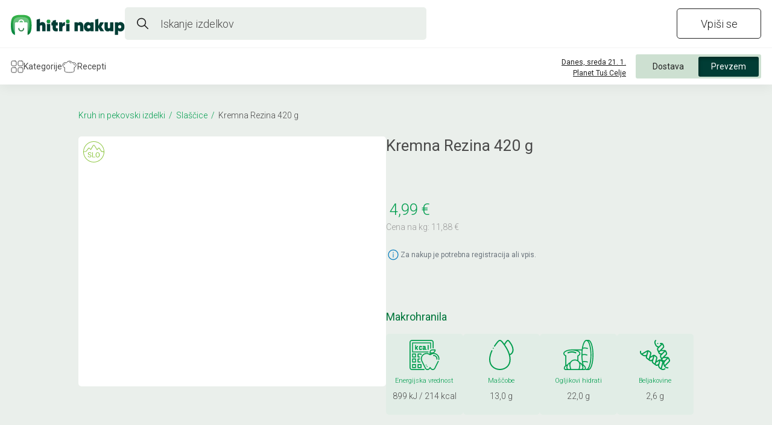

--- FILE ---
content_type: text/html; charset=utf-8
request_url: https://hitrinakup.com/izdelki/711825
body_size: 2139
content:
<!DOCTYPE html><html lang="sl" translate="no"><head><meta charSet="utf-8"/><meta name="viewport" content="width=device-width"/><title>Hitri Nakup: Vaš osebni spletni supermarket</title><meta name="description" content="Spletni supermarket za hiter in enostaven nakup živil. Dostava na dom že v 4 urah, prevzem pa že v 2 urah. Brezplačna dostava ob nakupu nad 50 €."/><meta property="og:url" content="https://hitrinakup.com/"/><meta property="og:title" content="Hitri Nakup: Vaš osebni spletni supermarket"/><meta property="og:description" content="Spletni supermarket za hiter in enostaven nakup živil. Dostava na dom že v 4 urah, prevzem pa že v 2 urah. Brezplačna dostava ob nakupu nad 50 €."/><meta property="og:locale" content="sl_SI"/><meta property="og:image" content="https://hitrinakup.com/images/hitri_nakupi_logo.png"/><meta property="og:siteName" content="hitrinakup.com"/><meta property="og:type" content="website"/><meta name="next-head-count" content="11"/><meta charSet="utf-8"/><link rel="manifest" href="/manifest.json" crossorigin="use-credentials"/><link rel="shortcut icon" href="/favicon.ico"/><link rel="stylesheet" href="https://cdnjs.cloudflare.com/ajax/libs/font-awesome/4.7.0/css/font-awesome.min.css"/><link rel="preconnect" href="https://fonts.googleapis.com"/><link rel="preconnect" href="https://fonts.gstatic.com"/><link rel="stylesheet" data-href="https://fonts.googleapis.com/css2?family=Roboto:ital,wght@0,300;0,400;0,500;0,700;1,300&amp;display=swap"/><link rel="stylesheet" data-href="https://fonts.googleapis.com/css2?family=Lato:wght@400;900&amp;display=swap"/><link rel="preload" href="/_next/static/css/8ae8c8a917ecd67b.css" as="style"/><link rel="stylesheet" href="/_next/static/css/8ae8c8a917ecd67b.css" data-n-g=""/><link rel="preload" href="/_next/static/css/04f6aa12d3d14ded.css" as="style"/><link rel="stylesheet" href="/_next/static/css/04f6aa12d3d14ded.css" data-n-p=""/><noscript data-n-css=""></noscript><script defer="" nomodule="" src="/_next/static/chunks/polyfills-42372ed130431b0a.js"></script><script src="/_next/static/chunks/webpack-a1e8c7c92230e689.js" defer=""></script><script src="/_next/static/chunks/framework-945b357d4a851f4b.js" defer=""></script><script src="/_next/static/chunks/main-dc12bb11fa919a6b.js" defer=""></script><script src="/_next/static/chunks/pages/_app-da846355494a153d.js" defer=""></script><script src="/_next/static/chunks/3082-370463916ea7adf0.js" defer=""></script><script src="/_next/static/chunks/2505-8b098e68dc966d55.js" defer=""></script><script src="/_next/static/chunks/6018-ff9549c53386f3b6.js" defer=""></script><script src="/_next/static/chunks/2296-d3bab9bc1bb4c4bb.js" defer=""></script><script src="/_next/static/chunks/pages/izdelki/%5Bid%5D-7f6960a122ee1d0d.js" defer=""></script><script src="/_next/static/2E8zy1xsCwqO0-99q8nJX/_buildManifest.js" defer=""></script><script src="/_next/static/2E8zy1xsCwqO0-99q8nJX/_ssgManifest.js" defer=""></script><link rel="stylesheet" href="https://fonts.googleapis.com/css2?family=Roboto:ital,wght@0,300;0,400;0,500;0,700;1,300&display=swap"/><link rel="stylesheet" href="https://fonts.googleapis.com/css2?family=Lato:wght@400;900&display=swap"/></head><body><div id="__next"><div class="col-md-12 loader" style="padding-top:80%"><svg width="52" height="82" viewBox="0 0 23 41" fill="none" xmlns="http://www.w3.org/2000/svg" class="Loader_cartLoader__Xo34A"><path class="Loader_leftWheel__r93r3" d="M9.25 40.625C10.0094 40.625 10.625 40.0094 10.625 39.25C10.625 38.4906 10.0094 37.875 9.25 37.875C8.49061 37.875 7.875 38.4906 7.875 39.25C7.875 40.0094 8.49061 40.625 9.25 40.625Z" fill="#009D4E"></path><path class="Loader_rightWheel__zXZ1u" d="M17.5 40.625C18.2594 40.625 18.875 40.0094 18.875 39.25C18.875 38.4906 18.2594 37.875 17.5 37.875C16.7406 37.875 16.125 38.4906 16.125 39.25C16.125 40.0094 16.7406 40.625 17.5 40.625Z" fill="#009D4E"></path><path class="Loader_cartBody__oLAyj" fill-rule="evenodd" clip-rule="evenodd" d="M5.125 24.125H21.625L18.875 35.125H7.875L5.125 24.125Z" stroke="#009D4E" stroke-linecap="round" stroke-linejoin="round"></path><path class="Loader_cartHandlebars__GmTLx" d="M1 20H3.75L5.125 24.125" stroke="#009D4E" stroke-linecap="round" stroke-linejoin="round"></path><path class="Loader_smallStar__Pj8NU" d="M19.0613 5.92024L18.1841 3.63188L20 2.26992H17.8466L17 0L16.1472 2.26383H14L15.8159 3.63188L14.9387 5.92024L17 4.38041L19.0613 5.92024Z" fill="#009D4E"></path><path class="Loader_bigStar__Du6NF" d="M12.5492 18L11.0674 14.1347L14.1347 11.8342H10.4974L9.06736 8L7.62694 11.8239H4L7.06734 14.1347L5.5855 18L9.06736 15.399L12.5492 18Z" fill="#009D4E"></path></svg></div></div><script id="__NEXT_DATA__" type="application/json">{"props":{"pageProps":{"itemData":{"category":"Kruh in pekovski izdelki","ean":"3830042310297","group":"Rezine","id":"711825","name":"Kremna Rezina 420 g ","subcategory":"Slaščice","date":"2024-05-20"}},"__N_SSG":true},"page":"/izdelki/[id]","query":{"id":"711825"},"buildId":"2E8zy1xsCwqO0-99q8nJX","isFallback":false,"gsp":true,"scriptLoader":[{"src":"/3ffc2726-26a6-4a92-b30a-af21dc0757de?id=G-01FGFBLMLX","strategy":"afterInteractive"},{"id":"google-analytics","strategy":"afterInteractive","children":"\n          window.dataLayer = window.dataLayer || [];\n          function gtag(){window.dataLayer.push(arguments);}\n          gtag('js', new Date());\n\n          gtag('config', 'G-01FGFBLMLX', {send_page_view: false});\n        "},{"id":"getIP","strategy":"lazyOnload","children":"function getIP(json) {\n            if (localStorage \u0026\u0026 !localStorage.getItem(\"publicIp\") \u0026\u0026 json.ip) {\n              localStorage.setItem(\"publicIp\", json.ip);\n            }\n          }"},{"src":"https://api.ipify.org?format=jsonp\u0026callback=getIP","strategy":"lazyOnload"},{"src":"//code.tidio.co/bdmrbeiioe346ya48cngeyjejqftfyfu.js","strategy":"lazyOnload"}]}</script></body></html>

--- FILE ---
content_type: text/css; charset=UTF-8
request_url: https://hitrinakup.com/_next/static/css/8ae8c8a917ecd67b.css
body_size: 47364
content:
.Logo_hitri-header-logo-image__NulyD{height:36px;cursor:pointer}.LoyaltyNotification_loyalty-notification__vCXNE{align-items:flex-start;background-color:var(--lightGreyBackground);border-radius:5px;box-shadow:0 4px 4px #00000040;color:var(--loyaltyNotificationFontColor);display:flex;flex-direction:column;font-family:var(--mainFont);font-size:14px;font-style:normal;font-weight:var(--fontWeight400);height:110px;justify-content:flex-start;left:-230px;letter-spacing:.05px;line-height:var(--initFontSize);padding:20px 10px;position:absolute;text-align:left;top:50px;width:358px;white-space:normal}.LoyaltyNotification_loyalty-notification__vCXNE:after{content:"";border:16px solid #0000;border-bottom:18px solid var(--lightGreyBackground);border-top:0;height:0;position:absolute;right:100px;top:-12px;width:0;z-index:-1}.LoyaltyNotification_loyalty-notification-button__JcMOX{align-items:center;align-self:flex-end;background:var(--loyaltyNotificationFontColor);border:none;border-radius:4px;color:var(--lightGreyBackground);display:flex;flex-direction:row;font-family:var(--mainFont);font-size:12px;font-style:normal;font-weight:var(--fontWeight400);gap:10px;height:30px;justify-content:center;justify-self:flex-end;letter-spacing:.05px;line-height:14px;margin-top:8px;padding:8px;text-transform:uppercase;width:50px}.LoyaltyNotification_loyalty-notification-button__JcMOX:hover{background:#007bff}.LoyaltyNotification_loyalty-notification-button__JcMOX:focus{background:#1c4d81}@media(min-width:769px){.LoyaltyNotification_loyalty-notification__vCXNE{left:-220px;top:55px}.LoyaltyNotification_loyalty-notification__vCXNE:after{content:"";right:107px}}.ReferralHeaderDisplay_token__KwfPo{align-items:center;background-color:#ffde00;border-radius:50%;color:var(--darkPrimaryFontColor);display:flex;font-size:14px;height:30px;line-height:16.41px;justify-content:center;position:relative;text-align:center;white-space:nowrap;width:30px;border:2px solid #f3cf07}.ReferralHeaderDisplay_generalTooltip__A0sd_{opacity:1!important;font-family:var(--mainFont);z-index:9900!important;background:var(--white)!important;color:var(--darkerPrimaryFontColor)!important;border-radius:5px!important;box-shadow:0 2px 5px #0000001a;max-width:350px;padding:10px}@media(max-width:768px){.ReferralHeaderDisplay_token__KwfPo{width:24px;height:24px;margin-right:0}}.SearchInput_header-search-large__XugGo{z-index:1030;flex:1 0;position:relative;display:flex;align-items:center;width:669px;margin:0 auto;border-radius:5px;background-color:#eaefeb;border:2px solid #0000;transition:.25s}.SearchInput_searchIcon__qI6kA{margin-left:18px;z-index:20}.SearchInput_activeSearch__iPhqX{box-shadow:0 0;background-color:#fff;border:2px solid #eaefeb;border-bottom:none;border-bottom-left-radius:0;border-bottom-right-radius:0}.SearchInput_header-search-large__XugGo.SearchInput_activeSearch__iPhqX>input{background-color:#fff}.SearchInput_header-search-large__XugGo>input{padding-left:20px;border:none;height:50px;color:#222;border-radius:5px;font-family:var(--mainFont);font-size:18px;letter-spacing:0;line-height:21px;position:relative;width:100%;background-color:#eaefeb}.SearchInput_form-control__uIF4T::placeholder{color:var(--primaryFontColor);font-family:var(--mainFont);font-size:18px;letter-spacing:0;line-height:21px;font-weight:var(--fontWeight300)}.SearchInput_form-control__uIF4T::-moz-placeholder{color:var(--headerFontColor);font-family:var(--mainFont);font-size:18px;letter-spacing:0;line-height:40px;font-weight:var(--fontWeight300)}.SearchInput_header-search-large__XugGo input::-moz-placeholder{line-height:25px;font-size:14px}.SearchInput_searchRule___ptig{position:absolute;top:13px;right:45px;line-height:25px;color:var(--primaryFontColor);font-family:var(--mainFont);font-size:13px;letter-spacing:0;font-weight:var(--fontWeight300);transition:.25s;transition-delay:.05s}.SearchInput_activeSearch__iPhqX{opacity:1;transform:translateY(0) scaleX(1);transition-delay:.05s;transition:.25s}.SearchInput_clearInputButton___cT5a{top:50%;right:var(--initFontSize);cursor:pointer;transition:.25s;line-height:20px;width:20px;text-align:center;color:var(--white);font-size:10px;height:20px;position:absolute}@media(min-width:1600px)and (max-width:1920px){.SearchInput_header-search-large__XugGo{flex:1 0;position:relative}}@media(max-width:1280px){.SearchInput_header-search-large__XugGo{flex:1 0;position:relative;max-width:500px}}@media(max-width:880px){.SearchInput_header-search-large__XugGo{max-width:420px}}@media(max-width:770px){.SearchInput_header-search-large__XugGo{max-width:350px}}.SearchDropdownItems_categories-container__fqaNO,.SearchDropdownItems_searched-items-contaniner__JS3yO,.SearchDropdownItems_top-hits-container__sznsQ{padding:10px 0 0;margin:0;cursor:pointer}.SearchDropdownItems_title__7vKG2{color:var(--mainGreen);font-family:var(--mainFont);font-size:14px;letter-spacing:0;line-height:11px;font-weight:var(--fontWeight400);margin-bottom:10px;display:block}.SearchDropdownItems_text__nRxGH{min-height:38px;padding-right:10px;margin-left:-10px;margin-right:-10px;padding-left:10px}.SearchDropdownItems_searchedText__Y33gZ,.SearchDropdownItems_text__nRxGH{color:var(--primaryFontColor);font-family:var(--mainFont);font-size:18px;letter-spacing:0;cursor:pointer;display:flex;align-items:center;justify-content:space-between}.SearchDropdownItems_searchedText__Y33gZ{padding:0 10px}.SearchDropdownItems_category-term__f5ORA{min-height:38px;color:var(--primaryFontColor);font-family:var(--mainFont);font-size:18px;letter-spacing:0;line-height:21px;cursor:pointer;display:flex;align-items:center;padding-right:10px;justify-content:space-between;margin-left:-10px;margin-right:-10px;padding-left:10px}.SearchDropdownItems_category-term__f5ORA a{color:var(--primaryFontColor);text-decoration:underline}.SearchDropdownItems_searched-item__9aRo7{color:var(--primaryFontColor);font-family:var(--mainFont);font-size:14px;letter-spacing:0;line-height:15px;background-color:var(--white);padding:6px 10px}.SearchDropdownItems_searched-item__9aRo7,.SearchDropdownItems_searched-item__9aRo7>div{display:flex;justify-content:space-between;align-items:center;margin-left:-10px;margin-right:-10px}.SearchDropdownItems_searched-item__9aRo7>div{padding-left:10px;padding-right:10px}.SearchDropdownItems_item-img-container__EHBGZ{width:25px;display:flex;justify-content:center;align-items:center;position:relative}.SearchDropdownItems_item-img__WrfwQ{max-height:25px;max-width:25px;mix-blend-mode:multiply}@media only screen and (max-width:768px){.SearchDropdownItems_title__7vKG2{font-size:12px;font-weight:var(--fontWeight300);padding-left:10px}.SearchDropdownItems_text__nRxGH{padding:10px;min-height:45px;color:var(--primaryFontColor)}.SearchDropdownItems_category-term__f5ORA,.SearchDropdownItems_text__nRxGH{line-height:15px;font-weight:var(--fontWeight300);font-size:14px;background-color:var(--white);margin:0 0 5px}.SearchDropdownItems_category-term__f5ORA{font-family:var(--mainFont);letter-spacing:0;padding:14.5px 10px}.SearchDropdownItems_searched-item__9aRo7{font-weight:var(--fontWeight300);padding:10px;margin:0 0 5px;background-color:var(--white)}.SearchDropdownItems_searchedText__Y33gZ{font-size:14px;font-weight:var(--fontWeight300)}}.Search_search-container-mobile__hrpSx{display:flex;justify-content:center;align-items:center;position:relative;width:100%}.Search_search-container-mobile__hrpSx img{height:26px;width:26px}.Search_btn-clear-search-input-mobile__nn5jg{top:6px!important;right:36px!important;position:absolute!important;width:18px!important;height:18px!important;line-height:18px!important}.Search_btn-clean-placeholder__BoF3x{min-width:18px;min-height:18px;position:relative;top:6px;right:36px}.Search_mobile__km45l{position:relative;top:6px;left:30px;color:gray}.Search_search-input-mobile__gcNNU .Search_search-input__7gxin::-webkit-search-cancel-button,.Search_search-input-mobile__gcNNU .Search_search-input__7gxin::-webkit-search-decoration{-webkit-appearance:none;appearance:none}.Search_searchDropdownContainer__fDyam{position:absolute;transition:.25s;top:25px;background-color:var(--white);width:100%;padding:25px 20px 10px;z-index:1022;border-radius:0 0 5px 5px;box-shadow:0 5px 20px 0 #0000000d;overflow-x:auto;transition:.2s;opacity:0;transform:translateY(-10px) scaleX(.99);border:2px solid #eaefeb}.Search_searchContent__ZlW_y{padding:15px 0 0;border-top:1px solid var(--lightGreyColor)}.Search_searchContent__ZlW_y .Search_title__1QLqs{color:var(--mainGreen);font-family:var(--mainFont);font-size:14px;letter-spacing:0;line-height:var(--initFontSize);text-align:center;font-weight:var(--fontWeight400);display:inline-block}.Search_searchContent__ZlW_y .Search_search-divider__bSQKb{height:1px;width:100%;background-color:var(--lightGreyColor);margin-bottom:15px}.Search_seachInputContainer__Sm_k0{position:relative}.Search_seachInputContainer__Sm_k0 .Search_form-control__7pWwk:focus:focus{border:none!important;box-shadow:none!important}.Search_seachInputContainer__Sm_k0 a.Search_text__PFY3_,.Search_seachInputContainer__Sm_k0 a.Search_text__PFY3_:active,.Search_seachInputContainer__Sm_k0 a.Search_text__PFY3_:focus,.Search_seachInputContainer__Sm_k0 a.Search_text__PFY3_:hover,.Search_seachInputContainer__Sm_k0 a.Search_text__PFY3_:visited{color:var(--primaryFontColor);font-family:var(--mainFont);font-size:18px;line-height:19px;font-weight:var(--fontWeight300);text-decoration:underline}.Search_activeSearch__LEA0l{box-shadow:0 0;opacity:1;transform:translateY(0) scaleX(1);transition-delay:.05s;transition:.25s}@media(max-height:710px){.Search_searchDropdownContainer__fDyam{max-height:535px}}@media(max-width:710px){.Search_searched-item__AOsRH .Search_item-img-container__4fkNT{margin-right:10px}}.Search_search-bar__iv0sL .Search_close-btn__67Ev_{margin-left:10px;margin-right:15px;height:25px;width:25px;cursor:pointer}.Search_search-input-mobile__gcNNU{width:100%;display:flex;justify-content:space-between;align-items:center;padding-right:12px}.Search_search-input-mobile__gcNNU>div{display:flex;align-items:center;justify-content:flex-start}.Search_search-input-mobile__gcNNU .Search_search-input__7gxin,.Search_search-input-mobile__gcNNU .Search_search-input__7gxin::-webkit-input-placeholder,.Search_search-input-mobile__gcNNU .Search_search-input__7gxin::placeholder{width:245px;font-size:14px;line-height:25px;color:#222;border:none;outline:none;cursor:pointer;display:flex;align-items:center;justify-content:flex-start;padding:0;background:#0000}.Search_search-input-mobile__gcNNU .Search_search-input__7gxin:active,.Search_search-input-mobile__gcNNU .Search_search-input__7gxin:focus{border:none;outline:none;background:#0000}.Search_search-input-mobile__gcNNU .Search_search-input__7gxin:-moz-placeholder,.Search_search-input-mobile__gcNNU .Search_search-input__7gxin::-moz-placeholder{width:245px;font-size:14px;line-height:25px;color:var(--black);border:none;outline:none;cursor:pointer;display:flex;align-items:center;justify-content:flex-start;opacity:1;padding:0}.Search_search-input-mobile__gcNNU .Search_image-default__8Wnji{margin-right:10px;width:17px;height:17px}.Search_search-mobile__aXYDY{padding:0 10px;font-size:14px;line-height:19px;font-weight:var(--fontWeight300);height:40px;background-color:#eaefeb;color:#222;font-size:16px;position:relative;display:flex;align-items:center;justify-content:space-between;width:100%;border-radius:5px}.Search_search-mobile__aXYDY>div{width:100%;display:flex;justify-content:flex-start;align-items:center}.Search_search-mobile__aXYDY>div>span{display:block;padding-top:2px;margin-left:10px}.Search_search-mobile__aXYDY .Search_image-default__8Wnji{width:var(--initFontSize);height:var(--initFontSize);margin-right:10px}.Search_search-mobile__aXYDY .Search_btn-clear-search-mobile__Oe_RQ{position:relative;width:22px;height:22px}.Search_search-mobile__aXYDY .Search_btn-clear-search-mobile__Oe_RQ.Search_visible__Kjp7Z{visibility:visible}.Search_search-mobile__aXYDY .Search_btn-clear-search-mobile__Oe_RQ.Search_hidden__eWwxl{visibility:hidden}.Search_search-mobile__aXYDY::placeholder{padding-top:2px}.ShoppingCartButton_shopping-cart-button__zyt3_{background-color:#0000!important;border-color:#222!important;height:50px!important;width:147px!important;border-radius:5px!important;font-family:var(--mainFont)!important;font-size:18px!important;letter-spacing:0!important;line-height:21px!important;font-weight:var(--fontWeight300)!important;display:flex!important;justify-content:center!important;align-items:center!important;color:var(--headerFontColor)}.ShoppingCartButton_bm-item-list__5RGYf{padding-left:0!important;padding-right:0!important}.ShoppingCartButton_bm-item-list__5RGYf>.ShoppingCartButton_row__zY3tA{padding-left:5px!important;margin:0!important}.ShoppingCartButton_shopping-cart-button__zyt3_:active,.ShoppingCartButton_shopping-cart-button__zyt3_:hover{background-color:#eaefeb!important;border-color:#eaefeb!important}.ShoppingCartButton_header-basket-button-text__2iXPA{font-family:var(--mainFont)!important;padding-left:6px!important;font-size:18px!important;color:var(--headerFontColor)}.NavigationHeaderDesktop_navbar-container__Oi_O2{position:fixed;top:80px;width:100%;z-index:1020;background-color:var(--white);padding:10px 18px;box-shadow:0 5px 20px 0 #0000000d;height:60px;display:flex;justify-content:space-between;align-items:center}.NavigationHeaderDesktop_navbar-container__Oi_O2>div{padding-left:0;display:flex;justify-content:flex-start;align-items:center}.NavigationHeaderDesktop_navbar-container__Oi_O2 .NavigationHeaderDesktop_timeAndLocationContainer__8QXtl{display:flex;flex-direction:column;align-items:flex-start;justify-content:flex-end;cursor:pointer}.NavigationHeaderDesktop_navbar-container__Oi_O2 .NavigationHeaderDesktop_timeAndLocationContainer__8QXtl.NavigationHeaderDesktop_disabled__BscC7:hover{color:#222}.NavigationHeaderDesktop_navbar-container__Oi_O2 .NavigationHeaderDesktop_timeAndLocationContainer__8QXtl:hover{color:#009d4e}.NavigationHeaderDesktop_navbar-container__Oi_O2 .NavigationHeaderDesktop_timeAndLocationContainer__8QXtl span{font-size:12px;text-decoration:underline;text-align:right;width:100%}.NavigationHeaderDesktop_navbar-container__Oi_O2 .NavigationHeaderDesktop_typeSelection__Dbx1u{font-family:var(--mainFont);background-color:#cde0d1;height:40px;padding:4px;display:flex;align-items:center;margin-left:1rem;gap:6px;border-radius:3px}.NavigationHeaderDesktop_navbar-container__Oi_O2 .NavigationHeaderDesktop_typeSelection__Dbx1u button{font-size:14px;outline:none;border:none;color:var(--headerFontColor);width:100px;background:#0000}.NavigationHeaderDesktop_navbar-container__Oi_O2 .NavigationHeaderDesktop_typeSelection__Dbx1u button:hover{background-color:#b9d0c1;height:33px;border-radius:3px;background:#0000;border:none}.NavigationHeaderDesktop_navbar-container__Oi_O2 .NavigationHeaderDesktop_typeSelection__Dbx1u button.NavigationHeaderDesktop_activeType__K7_nm{background-color:#013d35;color:#fff;height:33px;border-radius:3px;box-shadow:inset 2px 4px 4px 0 #00000040}.NavigationHeaderDesktop_navbar-container__Oi_O2 .NavigationHeaderDesktop_typeSelection__Dbx1u button.NavigationHeaderDesktop_activeType__K7_nm img{display:none}@media(max-width:1350px){.NavigationHeaderDesktop_navbar-container__Oi_O2>div{padding-left:0}}@media(max-width:1280px){.NavigationHeaderDesktop_navbar-container__Oi_O2>div{padding-left:0}}@media(max-width:880px){.NavigationHeaderDesktop_navbar-container__Oi_O2{gap:8px}.NavigationHeaderDesktop_navbar-container__Oi_O2 .NavigationHeaderDesktop_typeSelection__Dbx1u button{width:40px}.NavigationHeaderDesktop_navbar-container__Oi_O2 .NavigationHeaderDesktop_typeSelection__Dbx1u button span{display:none}.NavigationHeaderDesktop_navbar-container__Oi_O2 .NavigationHeaderDesktop_typeSelection__Dbx1u button.NavigationHeaderDesktop_activeType__K7_nm{width:100px}.NavigationHeaderDesktop_navbar-container__Oi_O2 .NavigationHeaderDesktop_typeSelection__Dbx1u button.NavigationHeaderDesktop_activeType__K7_nm span{display:inline}}.Navbar_navigation-links__q0bC4{display:flex;gap:30px;height:100%;justify-content:space-around}.Navbar_navigation-links__q0bC4 .Navbar_header-link__ruTdp{height:100%;display:flex;align-items:center;column-gap:11px;row-gap:.5em;transition:.5s;position:relative;transition:.15s;color:var(--primaryFontColor);font-family:var(--mainFont);font-size:14px;cursor:pointer}.Navbar_navigation-links__q0bC4 .Navbar_header-link__ruTdp .Navbar_navigation-text__qcsWN{color:var(--primaryFontColor)}.Navbar_navigation-links__q0bC4 .Navbar_header-link__ruTdp:hover .Navbar_navigation-text__qcsWN{color:var(--mainGreen)}.Navbar_navigation-links__q0bC4 .Navbar_header-link__ruTdp:hover svg g,.Navbar_navigation-links__q0bC4 .Navbar_header-link__ruTdp:hover svg path{stroke:var(--mainGreen)}.Navbar_navigation-links__q0bC4 .Navbar_header-link__ruTdp.Navbar_activeLink__F6GhN .Navbar_navigation-text__qcsWN,.Navbar_navigation-links__q0bC4 .Navbar_header-link__ruTdp.Navbar_activeLink__F6GhN .Navbar_navigation-text__qcsWN:hover{color:var(--mainGreen)}.Navbar_navigation-links__q0bC4 .Navbar_header-link__ruTdp.Navbar_activeLink__F6GhN .Navbar_navigation-text__qcsWN:hover svg g,.Navbar_navigation-links__q0bC4 .Navbar_header-link__ruTdp.Navbar_activeLink__F6GhN .Navbar_navigation-text__qcsWN:hover svg path,.Navbar_navigation-links__q0bC4 .Navbar_header-link__ruTdp.Navbar_activeLink__F6GhN svg g,.Navbar_navigation-links__q0bC4 .Navbar_header-link__ruTdp.Navbar_activeLink__F6GhN svg path,.Navbar_navigation-links__q0bC4 .Navbar_header-link__ruTdp.Navbar_activeLink__F6GhN:hover svg g,.Navbar_navigation-links__q0bC4 .Navbar_header-link__ruTdp.Navbar_activeLink__F6GhN:hover svg path{stroke:var(--mainGreen)}@media(max-width:1078px){.Navbar_navigation-links__q0bC4{gap:20px}.Navbar_header-link__ruTdp svg{display:none}}@media(max-width:1024px){.Navbar_bottom-navigation__D29Ud .Navbar_navigation-links__q0bC4{align-items:center;width:100%;max-width:480px;padding:0 var(--initFontSize);gap:4px}.Navbar_bottom-navigation__D29Ud .Navbar_navigation-links__q0bC4 .Navbar_header-link__ruTdp{flex-direction:column;height:auto;font-size:12px}}@media(max-width:815px){.Navbar_navigation-links__q0bC4 .Navbar_header-link__ruTdp{font-size:12px}}@media(max-width:768px){.Navbar_navigation-links__q0bC4{align-items:center;width:100%;max-width:480px;padding:0 var(--initFontSize);gap:4px}.Navbar_navigation-links__q0bC4 .Navbar_header-link__ruTdp{flex-direction:column;height:auto;font-size:12px}.Navbar_navigation-links__q0bC4 .Navbar_header-link__ruTdp .Navbar_navigation-text__qcsWN{text-align:center}.Navbar_navigation-links__q0bC4 .Navbar_header-link__ruTdp svg{display:block}}.SerachInputMobile_search-input-mobile__1R3KT{width:100%;display:flex;justify-content:space-between;align-items:center;padding-right:12px}.SerachInputMobile_search-input-mobile__1R3KT input[type=search]::-webkit-search-cancel-button,.SerachInputMobile_search-input-mobile__1R3KT input[type=search]::-webkit-search-decoration,.SerachInputMobile_search-input-mobile__1R3KT input[type=search]::-webkit-search-results-button,.SerachInputMobile_search-input-mobile__1R3KT input[type=search]::-webkit-search-results-decoration{display:none}.SerachInputMobile_search-input-mobile__1R3KT>div{display:flex;align-items:center;justify-content:flex-start}.SerachInputMobile_search-input-mobile__1R3KT .SerachInputMobile_search-input__6kzrc,.SerachInputMobile_search-input-mobile__1R3KT .SerachInputMobile_search-input__6kzrc::-webkit-input-placeholder,.SerachInputMobile_search-input-mobile__1R3KT .SerachInputMobile_search-input__6kzrc::placeholder{width:245px;font-size:14px;line-height:25px;color:var(--black);border:none;outline:none;cursor:pointer;display:flex;align-items:center;justify-content:flex-start;padding:0;background:#0000;font-weight:var(--fontWeight300)}.SerachInputMobile_search-input-mobile__1R3KT .SerachInputMobile_search-input__6kzrc:active,.SerachInputMobile_search-input-mobile__1R3KT .SerachInputMobile_search-input__6kzrc:focus{border:none;outline:none;background:#0000}.SerachInputMobile_search-input-mobile__1R3KT .SerachInputMobile_search-input__6kzrc:-moz-placeholder,.SerachInputMobile_search-input-mobile__1R3KT .SerachInputMobile_search-input__6kzrc::-moz-placeholder{width:245px;font-size:14px;line-height:25px;color:var(--black);border:none;outline:none;cursor:pointer;display:flex;align-items:center;justify-content:flex-start;opacity:1;padding:0}.SerachInputMobile_search-input-mobile__1R3KT>div>svg{margin-right:10px}.SerachInputMobile_search-input-mobile__1R3KT .SerachInputMobile_closeBtnContainer__2Uxp8{position:relative;width:35px;height:40px;display:flex;align-items:center;justify-content:center}.SerachInputMobile_search-input-mobile__1R3KT .SerachInputMobile_btn-clear-search-mobile__zVbYT{position:relative}.SerachInputMobile_search-input-mobile__1R3KT .SerachInputMobile_btn-clear-search-mobile__zVbYT.SerachInputMobile_visible__lmqaN{visibility:visible}.SerachInputMobile_search-input-mobile__1R3KT .SerachInputMobile_btn-clear-search-mobile__zVbYT.SerachInputMobile_hidden__90PSy{visibility:hidden}.SerachInputMobile_search-mobile__50faK .SerachInputMobile_btn-clear-search-mobile__zVbYT{position:relative;width:22px;height:22px}.SerachInputMobile_search-mobile__50faK .SerachInputMobile_btn-clear-search-mobile__zVbYT.SerachInputMobile_visible__lmqaN{visibility:visible}.SerachInputMobile_search-mobile__50faK .SerachInputMobile_btn-clear-search-mobile__zVbYT.SerachInputMobile_hidden__90PSy{visibility:hidden}.MobileModal_search-modal-container__FKZ22{display:flex;justify-content:flex-start;align-self:center;flex-direction:column}.MobileModal_search-bar__fj2Xh{background-color:var(--white);width:100%;height:50px;display:flex;align-items:center;justify-content:flex-start;box-shadow:0 5px 20px 0 #0000000d}.MobileModal_closeBtnContainer__w_S_4{padding:0 20px;cursor:pointer;transform:scale(2);border:none;background:#0000}.MobileModal_searched-items-contaniner__ZZO92,.MobileModal_top-hits-container___HKke{padding:10px 0 0;margin:0}.MobileModal_searched-items-contaniner__ZZO92 .MobileModal_title__v_43s,.MobileModal_top-hits-container___HKke .MobileModal_title__v_43s{color:var(--mainGreen);font-family:var(--mainFont);font-size:12px;letter-spacing:0;line-height:11px;font-weight:var(--fontWeight300);padding-left:10px;margin-bottom:10px;display:block}.MobileModal_searched-items-contaniner__ZZO92 .MobileModal_title__v_43s{margin-top:20px}.MobileModal_top-hits-container___HKke .MobileModal_text__MDJ0h{color:var(--primaryFontColor);font-family:var(--mainFont);font-size:14px;letter-spacing:0;line-height:15px;font-weight:var(--fontWeight300);padding:0 10px;margin-bottom:5px;background-color:var(--white);display:flex;align-items:center;justify-content:space-between;padding:8px 10px;min-height:45px}.MobileModal_top-hits-container___HKke .MobileModal_text__MDJ0h img{width:17px;height:17px}.NavigationHeaderMobile_navbar-container-mobile__iJ7z0{display:flex;background-color:var(--white);justify-content:flex-start;align-items:center;height:60px;flex-direction:column;position:-webkit-sticky;position:sticky;width:100%;top:54px;z-index:100;margin-bottom:5px}.NavigationHeaderMobile_navbar-container-mobile__iJ7z0 .NavigationHeaderMobile_navi-links__jhtHw{display:flex;align-items:center;margin:20px auto 0;justify-content:space-between;width:365px}.NavigationHeaderMobile_navbar-container-mobile__iJ7z0 .NavigationHeaderMobile_navi-links__jhtHw.NavigationHeaderMobile_public__dRUpx{justify-content:space-around}.NavigationHeaderMobile_navbar-container-mobile__iJ7z0 .NavigationHeaderMobile_navi-links__jhtHw a{display:flex;justify-content:space-between;align-items:center;flex-direction:column;height:45px;color:var(--darkPrimaryFontColor);font-family:var(--mainFont);font-size:10px;letter-spacing:0;line-height:12px}.NavigationHeaderMobile_navbar-container-mobile__iJ7z0 .NavigationHeaderMobile_navi-links__jhtHw div.NavigationHeaderMobile_navi-img__M51GC{height:20px;width:17px}.NavigationHeaderMobile_navbar-container-mobile__iJ7z0 .NavigationHeaderMobile_navi-links__jhtHw div.NavigationHeaderMobile_navi-img__M51GC img{height:20px;width:18px}.NavigationHeaderMobile_navbar-container-mobile__iJ7z0 .NavigationHeaderMobile_navi-links__jhtHw div.NavigationHeaderMobile_navi-img__M51GC .NavigationHeaderMobile_cat-image__n9PfI{height:20px;width:20px}.NavigationHeaderMobile_navbar-container-mobile__iJ7z0 .NavigationHeaderMobile_navi-links__jhtHw .NavigationHeaderMobile_activeLink__gODPZ div.NavigationHeaderMobile_navi-text__zRCnX{color:var(--mainGreen)}.NavigationHeaderMobile_navbar-container-mobile__iJ7z0 .NavigationHeaderMobile_bottom-navigation__rBR6I{position:fixed;bottom:0;background:var(--white);width:100%;display:flex;justify-content:center;align-items:center;height:80px;box-shadow:0 0 15px 0 #0000001a}.NavigationHeaderMobile_navbar-container-mobile__iJ7z0 .NavigationHeaderMobile_locationContainerMobile__sXGly{padding:10px;display:flex;gap:10px;align-items:center;justify-content:flex-start;width:100%;background-color:#fff}.NavigationHeaderMobile_navbar-container-mobile__iJ7z0 .NavigationHeaderMobile_locationContainerMobile__sXGly .NavigationHeaderMobile_timeAndLocationContainer__5Gins{display:flex;flex-direction:column;align-items:flex-start;justify-content:flex-end;cursor:pointer;overflow:hidden;white-space:nowrap;text-overflow:ellipsis}.NavigationHeaderMobile_navbar-container-mobile__iJ7z0 .NavigationHeaderMobile_locationContainerMobile__sXGly .NavigationHeaderMobile_timeAndLocationContainer__5Gins span{font-size:12px;text-decoration:underline;text-align:left;width:100%}.NavigationHeaderMobile_navbar-container-mobile__iJ7z0 .NavigationHeaderMobile_locationContainerMobile__sXGly .NavigationHeaderMobile_typeSelection__EC80R{font-family:var(--mainFont);background-color:#cde0d1;height:40px;padding:4px;display:flex;align-items:center;gap:6px;border-radius:5px;margin-right:10px}.NavigationHeaderMobile_navbar-container-mobile__iJ7z0 .NavigationHeaderMobile_locationContainerMobile__sXGly .NavigationHeaderMobile_typeSelection__EC80R button{font-size:14px;outline:none;border:none;color:var(--headerFontColor);width:auto;padding:0 14px;background:#0000}.NavigationHeaderMobile_navbar-container-mobile__iJ7z0 .NavigationHeaderMobile_locationContainerMobile__sXGly .NavigationHeaderMobile_typeSelection__EC80R button.NavigationHeaderMobile_activeType__HJh4w{background-color:#013d35;color:#fff;height:33px;border-radius:3px;box-shadow:inset 2px 4px 4px 0 #00000040}.NavigationHeaderMobile_navbar-container-mobile__iJ7z0 .NavigationHeaderMobile_locationContainerMobile__sXGly .NavigationHeaderMobile_typeSelection__EC80R button.NavigationHeaderMobile_activeType__HJh4w img{display:none}.NavigationHeaderMobile_search-top-mobile-container__RNCI0{background:#fff;border-radius:0;height:66px;width:100%;display:flex;align-items:center;justify-content:center;border-top:1px solid #eaefeb;border-bottom:1px solid #eaefeb;box-shadow:0 5px 20px 0 #0000000d;padding:10px 12px}@media(max-width:768px){.NavigationHeaderMobile_navbar-container-mobile__iJ7z0{top:104px}}@media(max-width:430px){.NavigationHeaderMobile_navi-links__jhtHw{width:325px}}.ShoppingCartMobileBadge_badge__23XDB{background-color:var(--mainGreen);color:var(--white);text-align:center;font-size:10px;font-family:var(--mainFont);font-weight:700;border-radius:15px;padding:6px;height:24px;line-height:14px}.ShoppingCartMobile_button__GbNts{display:flex;outline:none;border:none;background:#0000;align-items:center;gap:5px;padding:0}.MobileHeader_container__83XtD{align-items:center;background:#0000;box-sizing:border-box;display:flex;height:55px;justify-content:space-between;left:0;padding:0 12px;position:fixed;transition:all .3s ease-in-out;width:100%;z-index:1100;background-color:#fff;gap:10px;border-bottom:1px solid #eaefeb}.MobileHeader_leftButtons__bYwG_{align-items:center;display:flex;gap:10px;justify-content:flex-start;width:100%}.MobileHeader_leftButtonsPublic__3Bokv{align-items:center;display:flex;gap:24px;justify-content:space-between;width:100%}.MobileHeader_rightButtons__PNxaB{align-items:center;display:grid;grid-template-columns:fit-content(30px) fit-content(30px) fit-content(30px);grid-column-gap:18px;column-gap:18px}.CheckoutHeader_checkoutHeader__CgvyI{background:var(--white);position:fixed;top:0;left:0;width:100%;z-index:1000;padding:0 20px}.CheckoutHeader_checkoutHeaderInner__UUqHg{margin:0 auto;max-width:1000px;display:flex;justify-content:center;height:100%;align-items:center}.CheckoutHeader_checkoutHeaderInner__UUqHg svg{width:200px}.Loader_cartLoader__Xo34A>*{animation-duration:2.5s;animation-iteration-count:infinite;animation-timing-function:ease-in}.Loader_cartLoader__Xo34A .Loader_bigStar__Du6NF{opacity:0;animation-name:Loader_bigStarFrames__ehaim}.Loader_cartLoader__Xo34A .Loader_smallStar__Pj8NU{opacity:0;animation-name:Loader_smallStarFrames__uU8_8}.Loader_cartLoader__Xo34A .Loader_cartBody__oLAyj,.Loader_cartLoader__Xo34A .Loader_cartHandlebars__GmTLx{animation-name:Loader_cartBodyAnimation__5AJW6}.Loader_cartLoader__Xo34A .Loader_leftWheel__r93r3,.Loader_cartLoader__Xo34A .Loader_rightWheel__zXZ1u{animation-name:Loader_driveInOut__sUg3K}@keyframes Loader_bigStarFrames__ehaim{0%{opacity:0}15%{opacity:0;transform:translate(0)}26%{opacity:.6}30%{opacity:.4}35%{opacity:1;transform:translate(0)}70%{transform:translate(3px,17px)}73%{transform:translate(3px,16px)}90%{transform:translate(3px,16px);opacity:1}to{transform:translate(6px,16px);opacity:0}}@keyframes Loader_smallStarFrames__uU8_8{25%{opacity:0;transform:translate(0)}41%{opacity:.6}45%{opacity:.4}47%{opacity:1;transform:translate(0)}50%{opacity:1;transform:translate(0)}85%{transform:translateY(21.5px)}87%{transform:translateY(21px)}90%{transform:translateY(21px);opacity:1}to{transform:translate(3px,21px);opacity:0}}@keyframes Loader_cartBodyAnimation__5AJW6{0%{opacity:0;transform:translateX(-3px)}20%{opacity:1;transform:translateX(0)}60%{transform:translateY(0)}70%{transform:translateY(1px)}73%{transform:translateY(0)}85%{transform:translateY(0)}86%{transform:translateY(.5px)}88%{transform:translateY(0)}90%{opacity:1;transform:translateX(0)}to{opacity:0;transform:translateX(3px)}}@keyframes Loader_driveInOut__sUg3K{0%{opacity:0;transform:translateX(-3px)}20%{opacity:1;transform:translateX(0)}90%{opacity:1;transform:translateX(0)}to{opacity:0;transform:translateX(3px)}}.LocationAutocomplete_location-item__umO6T{padding:10px 14px;background-color:whvar(--white);text-align:left;font-weight:var(--fontWeight300)}.LocationAutocomplete_location-item__umO6T .LocationAutocomplete_label__FtgJm{color:var(--black);font-size:14px;text-align:left;color:#00852f;margin-bottom:15px;font-weight:var(--fontWeight300)}.LocationAutocomplete_location-item__umO6T .LocationAutocomplete_select-label__Mgi7c{display:flex;height:30px;line-height:30px;font-size:14px;font-weight:var(--fontWeight300)}.LocationAutocomplete_location-item__umO6T .LocationAutocomplete_details__RlJII{color:#060606;font-size:14px;line-height:14px;text-align:center;margin-bottom:10px;font-weight:var(--fontWeight300)}.AddressSearch_container__Reo3w{display:flex;flex-direction:column;padding:0 40px}.AddressSearch_container__Reo3w h1{color:#013d35;font-family:var(--mainFont);font-size:24px;font-style:normal;font-weight:700;line-height:normal;margin-bottom:24px}.AddressSearch_checkOutStores__qJAOm{margin-top:30px;padding:0 40px;text-decoration:underline;cursor:pointer;color:#222;font-size:12px}@media only screen and (max-width:575px){.AddressSearch_checkOutStores__qJAOm,.AddressSearch_container__Reo3w{padding:0 15px}}.StoreItem_availableLocations__wJgA5{margin:20px 0 0}.StoreItem_availableLocation__nIGXd,.StoreItem_availableLocations__wJgA5{display:flex;flex-direction:column;align-items:flex-start;justify-content:flex-start}.StoreItem_availableLocation__nIGXd{margin-bottom:10px}.StoreItem_availableLocation__nIGXd div{display:flex;align-items:flex-start;justify-content:flex-start}.StoreItem_availableLocation__nIGXd>div{margin-bottom:3px}.StoreItem_availableLocation__nIGXd .StoreItem_badge__n9vCO{padding:.25em .8em;background-color:var(--notificationBg);text-transform:none;margin-bottom:0;position:relative;bottom:2px}.StoreItem_info__w3gEg{display:flex;flex-direction:column;justify-content:flex-start;align-items:flex-start;margin-left:15px;width:80%;padding-top:3px;position:relative}.StoreItem_name__HeJGH{font-family:var(--mainFont);font-style:normal;font-weight:400;font-size:14px;line-height:var(--initFontSize);display:flex;align-items:center;color:#222;font-weight:var(--fontWeight300);width:100%;position:relative}.StoreItem_termin__f6AFb{margin-top:10px;width:auto}.StoreItem_locationTitle__sLplB,.StoreItem_termin__f6AFb{font-family:var(--mainFont);font-style:normal;font-weight:400;font-size:12px;display:flex;align-items:center;color:var(--mainGreen)}.StoreItem_locationTitle__sLplB{line-height:14px}.StoreItem_locTime__5rd5P,.StoreItem_openMap__KjDWy{font-family:var(--mainFont);font-style:normal;font-weight:var(--fontWeight300);font-size:12px;line-height:14px;color:var(--pillTextColor)}.StoreItem_openMap__KjDWy{text-decoration:underline;cursor:pointer}.StoreItem_loading__pESM8{margin-top:1rem;margin-bottom:1rem;height:50px;width:100%;display:flex;align-items:center;justify-content:center}.AddPickup_locationSelectContainer__BqSXT button.AddPickup_active__MWLPC:hover{background-color:var(--lighterMainGreen)}.AddPickup_locationSelectContainer__BqSXT button.AddPickup_active__MWLPC:active{outline:none;background-color:#006130}.AddPickup_locationSelectContainer__BqSXT button.AddPickup_active__MWLPC{background-color:var(--mainGreen);outline:none}.AddPickup_locationSelectContainer__BqSXT button.AddPickup_disabled__09Sy0{cursor:not-allowed;outline:none;border:none}.AddPickup_title__S5Iru{font-family:var(--mainFont);font-style:normal;font-weight:400;font-size:24px;line-height:21px;text-align:center;margin:0;font-weight:var(--fontWeight300);color:#013d35;font-weight:700}.AddPickup_locationSelectContainer__BqSXT{width:100%;border-radius:5px;display:flex;flex-direction:column;justify-content:flex-start;align-items:flex-start;padding:0 40px}.AddPickup_searchLocations__mymqH{width:100%;height:42px;background:var(--white);align-items:center;display:flex;justify-content:flex-start;border-radius:6px;padding-left:10px;margin-top:1.5rem;position:relative}.AddPickup_searchLocations__mymqH input{width:88%;border:0;outline:0;padding:0 0 0 10px;color:var(--pillTextColor);font-family:var(--mainFont);font-style:normal;font-size:14px;line-height:var(--initFontSize);font-weight:var(--fontWeight300)}.AddPickup_locations__LZTRX{width:100%;margin-top:1.5rem}.AddPickup_location__wp2TK{background:var(--white);border:1px solid #0000;box-sizing:border-box;border-radius:6px;display:flex;align-items:flex-start;justify-content:flex-start;padding:9px 10px 0;margin-bottom:12px;cursor:pointer;min-height:42px}.AddPickup_location__wp2TK.AddPickup_active__MWLPC{border:1px solid var(--mainGreen)}.AddPickup_location__wp2TK button{background:var(--mainGreen);box-shadow:0 4px 10px #6cb25a66;font-family:var(--mainFont);font-style:normal;font-size:var(--initFontSize);line-height:19px;margin-top:1rem;margin-bottom:1rem;text-align:center;letter-spacing:.3px;height:50px;width:100%;border-radius:5px;border:none;color:var(--white);font-weight:var(--fontWeight300)}@media only screen and (max-width:550px){.AddPickup_locationSelectContainer__BqSXT{height:auto;margin:30px 0;padding:0 12px}.AddPickup_title__S5Iru{font-size:26px}.AddPickup_location__wp2TK{margin:10px auto}}@media only screen and (max-width:689px){.AddPickup_locationSelectContainer__BqSXT{width:100%}}.Days_days__tXKW8 span{font-size:20px;display:block;margin:3px 5px 0 10px;padding:0;line-height:20px;font-family:var(--mainFont);font-style:normal;font-weight:400;font-size:14px;line-height:14px;color:#222}.Days_disabled__zAewl{opacity:.6;cursor:not-allowed;bottom:0}.Days_disabled__zAewl span{bottom:5px;position:relative}.Days_day__cbtKx{background:var(--white);border:1px solid #0000;box-sizing:border-box;border-radius:6px;height:50px;align-items:flex-start;justify-content:flex-start;padding:9px 10px 0;margin-bottom:12px;cursor:pointer;width:100%;position:relative;z-index:10;display:flex;justify-content:space-between;align-items:center}.Days_selected___Ho7z{border:1px solid var(--mainGreen)!important}.Days_day__cbtKx label{font-family:var(--mainFont);font-style:normal;font-weight:400;font-size:14px;line-height:14px;color:#222;margin:0 0 0 10px;padding-top:4px;z-index:2}.Days_hour__Wg3s4{display:flex;align-items:center;justify-content:flex-start;position:relative;bottom:4px;max-height:42px}.Days_checkboxContainer__EUzII{display:flex;align-items:flex-start;justify-content:flex-start;height:29px}.Days_selectedDay__5YNgZ{height:22px}@media only screen and (max-width:875px){.Days_day__cbtKx label,.Days_day__cbtKx span{font-size:12px}.Days_day__cbtKx{height:42px}}.Shops_favoriteLocation__vhjI2{width:100%;background:var(--white);border:1px solid #0000;box-sizing:border-box;border-radius:6px;height:50px;display:flex;align-items:flex-start;justify-content:flex-start;padding:14px 10px 0;margin-bottom:12px;cursor:pointer;z-index:10}.Shops_favoriteLocation__vhjI2 label{font-family:var(--mainFont);font-style:normal;font-weight:400;font-size:14px;line-height:14px;color:#222;margin:0 0 0 10px;padding-top:4px;z-index:2;cursor:pointer}label.Shops_addSign__jHeHs,label.Shops_addText__I6Yt3{color:var(--pillTextColor);font-family:var(--mainFont);font-style:normal;font-weight:var(--fontWeight400)}.Shops_addText__I6Yt3{font-size:14px;line-height:14px;margin:0 0 0 10px;padding-top:4px;z-index:2}.Shops_addSign__jHeHs{font-size:20px;display:block;margin:0 5px 0 6px;padding:0;line-height:20px}.Shops_active__OGtwc,.Shops_active__OGtwc:focus,button.Shops_active__OGtwc:focus{border:1px solid var(--mainGreen)}.Shops_active__OGtwc:hover{background-color:var(--white)!important}.Shops_favRadio__4cvQm{height:22px}.Shops_favoriteLocation__vhjI2:disabled{opacity:.6}.Shops_favoriteLocation__vhjI2:disabled,.Shops_favoriteLocation__vhjI2:disabled label,.Shops_locLocked__mjmEJ{cursor:auto}@media only screen and (max-width:875px){.Shops_favoriteLocation__vhjI2{height:42px;padding:9px 10px 0}.Shops_addText__I6Yt3{font-size:12px}}.Favorites_typeSelectionContainer__acjrU{margin:0 40px}.Favorites_typeSelectionContainer__acjrU .Favorites_title__6tngh{color:#013d35;font-size:24px;text-align:left}.Favorites_typeSelectionContainer__acjrU .Favorites_subtext__iYy6Y{color:#222;text-align:left;margin:0}.Favorites_typeSelectionContainer__acjrU h5{font-family:var(--mainFont);font-size:18px;font-style:normal;font-weight:var(--fontWeight400);line-height:21px;letter-spacing:0;text-align:center;color:var(--mainGreen)}.Favorites_typeSelectionContainer__acjrU p{font-family:var(--mainFont);font-style:normal;font-weight:400;font-size:14px;line-height:var(--initFontSize);display:flex;align-items:center;text-align:center;color:var(--pillTextColor);width:235px;margin:0 auto}.Favorites_typeSelection__VaiVp{display:flex;justify-content:center;align-items:center;margin-bottom:15px}.Favorites_types__8iDld{display:flex;justify-content:space-between;align-items:center;width:100%;gap:10px}.Favorites_type__zR_74{display:flex;justify-content:center;align-items:center;background:var(--white);border:1px solid #0000;box-sizing:border-box;border-radius:8px;width:194px;max-width:207px;height:50px;cursor:pointer;font-family:var(--mainFont);font-style:normal;font-weight:400;font-size:14px;line-height:var(--initFontSize);color:#000}.Favorites_type__zR_74:disabled{opacity:.6}.Favorites_activeType__N2Rrh{border:1px solid var(--mainGreen)!important;color:var(--mainGreen)}.Favorites_type__zR_74 img{height:25px}.Favorites_typeSelectionContainer__acjrU label{cursor:pointer;z-index:2}@media only screen and (max-width:875px){.Favorites_type__zR_74{height:46px;max-width:168px;width:168px}.Favorites_typeSelectionContainer__acjrU{width:350px}}@media only screen and (max-width:575px){.Favorites_typeSelectionContainer__acjrU{width:auto;margin:0 15px}}.AddressSearchResult_confirmStep__S57yE{display:flex;justify-content:space-between;align-items:center;width:100%;height:100%;max-width:334px;margin:25px 40px 1rem;align-self:center}.AddressSearchResult_choice__CMjtC{width:160px}.AddressSearchResult_choice__CMjtC,.AddressSearchResult_choice__CMjtC>div{display:flex;flex-direction:column;justify-content:flex-start;align-items:center}.AddressSearchResult_choice__CMjtC>div{width:100%;background:var(--white);border-radius:8px;height:210px;padding-top:15px;cursor:pointer;border:1px solid #0000}.AddressSearchResult_choice__CMjtC span{display:block;text-align:center}div.AddressSearchResult_active__zMBuP{border:1px solid var(--mainGreen)}.AddressSearchResult_choiceTitle__0mdpb{font-family:var(--mainFont);font-style:normal;font-weight:400;font-size:14px;line-height:var(--initFontSize);display:flex;align-items:center;text-align:center;font-weight:var(--fontWeight300);color:var(--mainGreen);margin:15px 0}.AddressSearchResult_locationTitle__8BVTo{padding:0 10px;height:30px;margin:0 0 10px}.AddressSearchResult_locationTitle__8BVTo,.AddressSearchResult_moreLocations__olRrP{font-family:var(--mainFont);font-style:normal;font-weight:400;font-size:12px;line-height:14px;text-align:center;color:#222}.AddressSearchResult_moreLocations__olRrP{letter-spacing:.3px;-webkit-text-decoration-line:underline;text-decoration-line:underline;font-weight:var(--fontWeight300);cursor:pointer;margin-top:15px}.AddressSearchResult_error__naqoY{color:var(--notificationBg)}.AddressSearchResult_choice__CMjtC img{width:100px;height:70px}@media(max-width:576px){.AddressSearchResult_confirmStep__S57yE{margin:unset}}@media(max-width:320px){.AddressSearchResult_confirmStep__S57yE{justify-content:space-around}.AddressSearchResult_choice__CMjtC{width:130px}}.LocationSelectDrawer_drawerContainerMobile__u5Ngq{height:97%!important;top:3%!important}.LocationSelectDrawer_drawerContainerMobileBorder__bE6gW{border-top-left-radius:10px!important;border-top-right-radius:10px!important;background:#eaefeb}.LocationSelectDrawer_drawerMenuBg__WYNgW{background:#eaefeb}.LocationSelectDrawer_drawerContainer__rqAA4{background:#eaefeb;height:100%;width:100%;background-color:var(--mainFont);display:flex!important;flex-direction:column;align-items:flex-start;justify-content:space-between;gap:32px}.LocationSelectDrawer_drawerContainer__rqAA4 .LocationSelectDrawer_buttonContainer__Jczsg{display:flex;justify-content:space-between;width:100%;border-top-left-radius:5px;border-top-right-radius:5px}.LocationSelectDrawer_drawerContainer__rqAA4 .LocationSelectDrawer_main__1zEl5{display:flex;flex-direction:column;flex:auto;width:100%;overflow-x:auto}.LocationSelectDrawer_drawerContainer__rqAA4 button.LocationSelectDrawer_close__WK_zw{background-color:#0000;outline:none;border:none;align-self:flex-end;margin:40px 40px 0}.LocationSelectDrawer_drawerContainer__rqAA4 button.LocationSelectDrawer_back__v0_AS{background-color:#0000;outline:none;border:none;align-self:flex-start;margin:40px 40px 0}.LocationSelectDrawer_drawerContainer__rqAA4 .LocationSelectDrawer_footer__N_JX3{border-top:1px solid #fff;width:100%;padding:16px 40px}.LocationSelectDrawer_drawerContainer__rqAA4 .LocationSelectDrawer_footer__N_JX3 button{background-color:var(--mainGreen);color:#fff;border:none;outline:none;width:100%;border-radius:5px;padding:16px 0;font-size:16px}.LocationSelectDrawer_drawerContainer__rqAA4 .LocationSelectDrawer_footer__N_JX3 button:disabled{background:#888}.LocationSelectDrawer_drawerContainer__rqAA4 .LocationSelectDrawer_footer__N_JX3 button:not(:disabled):hover{background-color:#218838}.LocationSelectDrawer_drawerContainer__rqAA4 .LocationSelectDrawer_footer__N_JX3 button:not(:disabled):active{background-color:#005e2e;color:var(--white)}@media only screen and (max-width:575px){.LocationSelectDrawer_drawerContainer__rqAA4 button.LocationSelectDrawer_back__v0_AS{margin:40px 40px 0 15px}.LocationSelectDrawer_drawerContainer__rqAA4 button.LocationSelectDrawer_close__WK_zw{margin:40px 15px 0 40px}.LocationSelectDrawer_drawerContainer__rqAA4 .LocationSelectDrawer_footer__N_JX3{padding:15px;border-top:2px solid #fff}}.BenefitsLanding_benefitsContainer__mf79X{width:100%;height:100%;color:#293c32;font-family:var(--mainFont);padding:3rem 20px 0;margin:0;display:flex;align-items:center;justify-content:center;flex-direction:column}.BenefitsLanding_benefitsContainer__mf79X button{margin-top:64px;margin-bottom:64px;border:none;outline:none;font-family:var(--mainFont);font-style:normal;font-weight:400;font-size:16px;line-height:19px;display:flex;align-items:center;text-align:center;letter-spacing:.3px;background:#009d4e;box-shadow:0 0 10px #4747471a;border-radius:5px;color:#fff;height:50px;padding:0 20px}.BenefitsLanding_benefitsContainer__mf79X .BenefitsLanding_innerContent__VgiOf{max-width:1225px;grid-gap:48px;gap:48px;font-family:var(--mainFont);height:100%;display:grid;overflow:hidden;grid-template-columns:repeat(3,1fr);grid-auto-rows:1fr}.BenefitsLanding_benefitsContainer__mf79X .BenefitsLanding_innerContent__VgiOf .BenefitsLanding_box__QK3Rp{display:flex;flex-direction:column;align-items:flex-start;justify-content:flex-start;background-color:#fff;padding:24px;border-radius:10px}.BenefitsLanding_benefitsContainer__mf79X .BenefitsLanding_innerContent__VgiOf .BenefitsLanding_box__QK3Rp img{margin-bottom:18px}.BenefitsLanding_benefitsContainer__mf79X .BenefitsLanding_innerContent__VgiOf .BenefitsLanding_box__QK3Rp h3{font-weight:700;font-size:24px;line-height:28px;letter-spacing:.3px;color:#293c32;margin-bottom:20px}.BenefitsLanding_benefitsContainer__mf79X .BenefitsLanding_innerContent__VgiOf .BenefitsLanding_box__QK3Rp p{margin:0 0 20px;font-size:16px;line-height:24px;color:#575757}@media(max-width:1037px){.BenefitsLanding_benefitsContainer__mf79X .BenefitsLanding_innerContent__VgiOf{gap:20px}}@media(max-width:765px){.BenefitsLanding_benefitsContainer__mf79X button{margin-top:49px}.BenefitsLanding_benefitsContainer__mf79X .BenefitsLanding_innerContent__VgiOf{flex-direction:column;display:flex;gap:unset}.BenefitsLanding_benefitsContainer__mf79X .BenefitsLanding_innerContent__VgiOf .BenefitsLanding_box__QK3Rp{margin-bottom:15px}}.Faq_faqContainer__KxPcF{padding:3rem 20px;background:#fff;display:flex;justify-content:flex-start;align-items:center;flex-direction:column;height:100%;width:100%}.Faq_faqContainer__KxPcF p{font-family:Roboto;font-style:normal;font-weight:400;font-size:16px;line-height:19px;letter-spacing:.3px;color:#206353;margin-top:2rem;text-align:center}.Faq_faqContainer__KxPcF h3{font-family:Gilroy;font-style:normal;font-weight:800;font-size:32px;line-height:39px;letter-spacing:.3px;color:#293c32;margin-bottom:4rem}.Faq_faqContainer__KxPcF .Faq_faqContent__cXSmh{max-width:800px;width:100%;border-bottom:1px solid #979797;display:flex;justify-content:space-between;align-items:center}.Faq_faqContainer__KxPcF .Faq_faqContent__cXSmh h4{font-family:Roboto;font-style:normal;font-weight:400;font-size:24px;line-height:28px;letter-spacing:.3px;color:#293c32;margin-bottom:15px}.Faq_faqContainer__KxPcF .Faq_faqContent__cXSmh p{font-family:Roboto;font-style:normal;font-weight:400;font-size:16px;line-height:24px;color:#575757;text-align:left}.Faq_faqContainer__KxPcF .Faq_faqContent__cXSmh button{border:none;outline:none;background-color:#0000}.Faq_faqContainer__KxPcF .Faq_fagSection__jMvDJ{width:100%;display:flex;justify-content:space-between;align-items:flex-start;margin-top:25px}.LandingCategories_categoriesLandingContainer__mzyk2{display:flex;justify-content:flex-start;align-items:center;flex-direction:column;max-width:1265px;width:100%;padding:3rem 20px}.LandingCategories_categoriesLandingContainer__mzyk2 h3{font-family:Gilroy;font-style:normal;font-weight:800;font-size:32px;line-height:39px;letter-spacing:.3px;color:#293c32;margin-bottom:3rem}.LandingCategories_categoriesLandingContainer__mzyk2 .LandingCategories_landingCategory__dzPsC{width:100%;gap:10px;display:flex;justify-content:center;align-items:flex-start;overflow-x:auto;margin-bottom:20px}.LandingCategories_categoriesLandingContainer__mzyk2 .LandingCategories_landingCategory__dzPsC>a{min-width:160px;width:160px}.LandingCategories_categoriesLandingContainer__mzyk2 a{color:#206353}@media(max-width:1100px){.LandingCategories_categoriesLandingContainer__mzyk2 .LandingCategories_landingCategory__dzPsC{gap:15px;justify-content:unset}}@media(max-width:900px){.LandingCategories_categoriesLandingContainer__mzyk2{padding:3rem 0 3rem 20px}.LandingCategories_categoriesLandingContainer__mzyk2 .LandingCategories_landingCategory__dzPsC{gap:unset;justify-content:unset}.LandingCategories_categoriesLandingContainer__mzyk2 .LandingCategories_landingCategory__dzPsC>a{margin:15px 15px 15px 0}}@media(max-width:375px){.LandingCategories_categoriesLandingContainer__mzyk2 .LandingCategories_landingCategory__dzPsC>a{min-width:140px;width:140px}}.LandingFooterSection_benefitsVideo__Jxt1J{min-height:587px;max-width:1136px;width:100%;margin-top:6rem;margin-bottom:6rem}.LandingFooterSection_start-shopping-btn__SgD1f{height:50px;box-shadow:0 3px 6px 0 #0000001a,0 1px 3px 0 #00000014;color:var(--white);font-family:var(--mainFont);font-size:var(--initFontSize);letter-spacing:1px;line-height:19px;text-align:center;padding:0 2rem;border:none;max-width:270px;margin-bottom:2rem;background:var(--mainGreen);box-shadow:0 0 10px #4747471a;border-radius:5px}.LandingFooterSection_start-shopping-btn__SgD1f:active,.LandingFooterSection_start-shopping-btn__SgD1f:focus{outline:none;border:none}.LandingFooterSection_start-shopping-container__d47PL{background-image:url(/images/footer_banner_desktop.png);background-size:cover;background-repeat:inherit;background-position:50%;width:100%;height:460px;display:flex;flex-direction:column;justify-content:center;align-items:center}.LandingFooterSection_start-shopping-container__d47PL p{font-family:Gilroy;font-style:normal;font-weight:800;font-size:40px;line-height:49px;text-align:center;letter-spacing:.3px;color:#293c32;max-width:80%;margin:2rem 0;max-width:1140px}.LandingFooterSection_start-shopping-container__d47PL{height:363px}@media(max-width:1069px){.LandingFooterSection_benefitsVideo__Jxt1J{min-height:487px}}@media(max-width:910px){.LandingFooterSection_start-shopping-container__d47PL p{font-size:24px}}@media(max-width:810px){.LandingFooterSection_benefitsVideo__Jxt1J{min-height:300px}.LandingFooterSection_start-shopping-container__d47PL p{font-family:var(--mainFont);font-size:24px;font-weight:700;letter-spacing:.59px;line-height:28px;text-align:center}}@media(max-width:768px){.LandingFooterSection_benefitsVideo__Jxt1J{min-height:unset;height:auto;padding:0 15px}.LandingFooterSection_start-shopping-container__d47PL{background-image:url(/images/footer_banner_mobile.png);height:320px}.LandingFooterSection_start-shopping-container__d47PL p{width:50%;font-weight:800;font-size:24px;line-height:29px;max-width:80%;margin-top:2rem;text-align:center}}@media(max-width:420px){.LandingFooterSection_start-shopping-container__d47PL p{width:80%}}@media(max-width:414px){.LandingFooterSection_start-shopping-container__d47PL p{width:80%;font-size:22px}}.Landing_landingPage__LY4Xt{background-color:#eaefeb;display:flex;flex-direction:column;align-items:center;justify-content:flex-start}.Landing_benefitsVideo__PlMff{min-height:587px;max-width:1136px;width:100%;margin-top:6rem;margin-bottom:6rem}@media(max-width:1069px){.Landing_benefitsVideo__PlMff{min-height:487px}}@media(max-width:810px){.Landing_benefitsVideo__PlMff{min-height:300px}}@media(max-width:768px){.Landing_benefitsVideo__PlMff{min-height:unset;height:auto;padding:0 15px}}
/*!
 * Bootstrap v4.6.2 (https://getbootstrap.com/)
 * Copyright 2011-2022 The Bootstrap Authors
 * Copyright 2011-2022 Twitter, Inc.
 * Licensed under MIT (https://github.com/twbs/bootstrap/blob/main/LICENSE)
 */:root{--blue:#007bff;--indigo:#6610f2;--purple:#6f42c1;--pink:#e83e8c;--red:#dc3545;--orange:#fd7e14;--yellow:#ffc107;--green:#28a745;--teal:#20c997;--cyan:#17a2b8;--gray:#6c757d;--gray-dark:#343a40;--primary:#007bff;--secondary:#6c757d;--success:#28a745;--info:#17a2b8;--warning:#ffc107;--danger:#dc3545;--light:#f8f9fa;--dark:#343a40;--breakpoint-xs:0;--breakpoint-sm:576px;--breakpoint-md:768px;--breakpoint-lg:992px;--breakpoint-xl:1200px;--font-family-sans-serif:-apple-system,BlinkMacSystemFont,"Segoe UI",Roboto,"Helvetica Neue",Arial,"Noto Sans","Liberation Sans",sans-serif,"Apple Color Emoji","Segoe UI Emoji","Segoe UI Symbol","Noto Color Emoji";--font-family-monospace:SFMono-Regular,Menlo,Monaco,Consolas,"Liberation Mono","Courier New",monospace}*,:after,:before{box-sizing:border-box}html{font-family:sans-serif;line-height:1.15;-webkit-text-size-adjust:100%;-webkit-tap-highlight-color:transparent}article,aside,figcaption,figure,footer,header,hgroup,main,nav,section{display:block}body{font-family:-apple-system,BlinkMacSystemFont,Segoe UI,Roboto,Helvetica Neue,Arial,Noto Sans,Liberation Sans,sans-serif,Apple Color Emoji,Segoe UI Emoji,Segoe UI Symbol,Noto Color Emoji;font-size:1rem;font-weight:400;line-height:1.5;color:#212529;text-align:left;background-color:#fff}[tabindex="-1"]:focus:not(:focus-visible){outline:0!important}hr{box-sizing:initial;height:0;overflow:visible}h1,h2,h3,h4,h5,h6{margin-top:0;margin-bottom:.5rem}p{margin-top:0;margin-bottom:1rem}abbr[data-original-title],abbr[title]{text-decoration:underline;-webkit-text-decoration:underline dotted;text-decoration:underline dotted;cursor:help;border-bottom:0;-webkit-text-decoration-skip-ink:none;text-decoration-skip-ink:none}address{font-style:normal;line-height:inherit}address,dl,ol,ul{margin-bottom:1rem}dl,ol,ul{margin-top:0}ol ol,ol ul,ul ol,ul ul{margin-bottom:0}dt{font-weight:700}dd{margin-bottom:.5rem;margin-left:0}blockquote{margin:0 0 1rem}b,strong{font-weight:bolder}small{font-size:80%}sub,sup{position:relative;font-size:75%;line-height:0;vertical-align:initial}sub{bottom:-.25em}sup{top:-.5em}a{color:#007bff;text-decoration:none;background-color:initial}a:hover{color:#0056b3;text-decoration:underline}a:not([href]):not([class]),a:not([href]):not([class]):hover{color:inherit;text-decoration:none}code,kbd,pre,samp{font-family:SFMono-Regular,Menlo,Monaco,Consolas,Liberation Mono,Courier New,monospace;font-size:1em}pre{margin-top:0;margin-bottom:1rem;overflow:auto;-ms-overflow-style:scrollbar}figure{margin:0 0 1rem}img{border-style:none}img,svg{vertical-align:middle}table{border-collapse:collapse}caption{padding-top:.75rem;padding-bottom:.75rem;color:#6c757d;text-align:left;caption-side:bottom}th{text-align:inherit;text-align:-webkit-match-parent}label{display:inline-block;margin-bottom:.5rem}button{border-radius:0}button:focus:not(:focus-visible){outline:0}button,input,optgroup,select,textarea{margin:0;font-family:inherit;font-size:inherit;line-height:inherit}button,input{overflow:visible}button,select{text-transform:none}[role=button]{cursor:pointer}select{word-wrap:normal}[type=button],[type=reset],[type=submit],button{-webkit-appearance:button}[type=button]:not(:disabled),[type=reset]:not(:disabled),[type=submit]:not(:disabled),button:not(:disabled){cursor:pointer}[type=button]::-moz-focus-inner,[type=reset]::-moz-focus-inner,[type=submit]::-moz-focus-inner,button::-moz-focus-inner{padding:0;border-style:none}input[type=checkbox],input[type=radio]{box-sizing:border-box;padding:0}textarea{overflow:auto;resize:vertical}fieldset{min-width:0;padding:0;margin:0;border:0}legend{display:block;width:100%;max-width:100%;padding:0;margin-bottom:.5rem;font-size:1.5rem;line-height:inherit;color:inherit;white-space:normal}progress{vertical-align:initial}[type=number]::-webkit-inner-spin-button,[type=number]::-webkit-outer-spin-button{height:auto}[type=search]{outline-offset:-2px;-webkit-appearance:none}[type=search]::-webkit-search-decoration{-webkit-appearance:none}::-webkit-file-upload-button{font:inherit;-webkit-appearance:button}output{display:inline-block}summary{display:list-item;cursor:pointer}template{display:none}[hidden]{display:none!important}.h1,.h2,.h3,.h4,.h5,.h6,h1,h2,h3,h4,h5,h6{margin-bottom:.5rem;font-weight:500;line-height:1.2}.h1,h1{font-size:2.5rem}.h2,h2{font-size:2rem}.h3,h3{font-size:1.75rem}.h4,h4{font-size:1.5rem}.h5,h5{font-size:1.25rem}.h6,h6{font-size:1rem}.lead{font-size:1.25rem;font-weight:300}.display-1{font-size:6rem}.display-1,.display-2{font-weight:300;line-height:1.2}.display-2{font-size:5.5rem}.display-3{font-size:4.5rem}.display-3,.display-4{font-weight:300;line-height:1.2}.display-4{font-size:3.5rem}hr{margin-top:1rem;margin-bottom:1rem;border:0;border-top:1px solid #0000001a}.small,small{font-size:.875em;font-weight:400}.mark,mark{padding:.2em;background-color:#fcf8e3}.list-inline,.list-unstyled{padding-left:0;list-style:none}.list-inline-item{display:inline-block}.list-inline-item:not(:last-child){margin-right:.5rem}.initialism{font-size:90%;text-transform:uppercase}.blockquote{margin-bottom:1rem;font-size:1.25rem}.blockquote-footer{display:block;font-size:.875em;color:#6c757d}.blockquote-footer:before{content:"\2014\00A0"}.img-fluid,.img-thumbnail{max-width:100%;height:auto}.img-thumbnail{padding:.25rem;background-color:#fff;border:1px solid #dee2e6;border-radius:.25rem}.figure{display:inline-block}.figure-img{margin-bottom:.5rem;line-height:1}.figure-caption{font-size:90%;color:#6c757d}code{font-size:87.5%;color:#e83e8c;word-wrap:break-word}a>code{color:inherit}kbd{padding:.2rem .4rem;font-size:87.5%;color:#fff;background-color:#212529;border-radius:.2rem}kbd kbd{padding:0;font-size:100%;font-weight:700}pre{display:block;font-size:87.5%;color:#212529}pre code{font-size:inherit;color:inherit;word-break:normal}.pre-scrollable{max-height:340px;overflow-y:scroll}.container,.container-fluid,.container-lg,.container-md,.container-sm,.container-xl{width:100%;padding-right:15px;padding-left:15px;margin-right:auto;margin-left:auto}@media (min-width:576px){.container,.container-sm{max-width:540px}}@media (min-width:768px){.container,.container-md,.container-sm{max-width:720px}}@media (min-width:992px){.container,.container-lg,.container-md,.container-sm{max-width:960px}}@media (min-width:1200px){.container,.container-lg,.container-md,.container-sm,.container-xl{max-width:1140px}}.row{display:flex;flex-wrap:wrap;margin-right:-15px;margin-left:-15px}.no-gutters{margin-right:0;margin-left:0}.no-gutters>.col,.no-gutters>[class*=col-]{padding-right:0;padding-left:0}.col,.col-1,.col-10,.col-11,.col-12,.col-2,.col-3,.col-4,.col-5,.col-6,.col-7,.col-8,.col-9,.col-auto,.col-lg,.col-lg-1,.col-lg-10,.col-lg-11,.col-lg-12,.col-lg-2,.col-lg-3,.col-lg-4,.col-lg-5,.col-lg-6,.col-lg-7,.col-lg-8,.col-lg-9,.col-lg-auto,.col-md,.col-md-1,.col-md-10,.col-md-11,.col-md-12,.col-md-2,.col-md-3,.col-md-4,.col-md-5,.col-md-6,.col-md-7,.col-md-8,.col-md-9,.col-md-auto,.col-sm,.col-sm-1,.col-sm-10,.col-sm-11,.col-sm-12,.col-sm-2,.col-sm-3,.col-sm-4,.col-sm-5,.col-sm-6,.col-sm-7,.col-sm-8,.col-sm-9,.col-sm-auto,.col-xl,.col-xl-1,.col-xl-10,.col-xl-11,.col-xl-12,.col-xl-2,.col-xl-3,.col-xl-4,.col-xl-5,.col-xl-6,.col-xl-7,.col-xl-8,.col-xl-9,.col-xl-auto{position:relative;width:100%;padding-right:15px;padding-left:15px}.col{flex-basis:0;flex-grow:1;max-width:100%}.row-cols-1>*{flex:0 0 100%;max-width:100%}.row-cols-2>*{flex:0 0 50%;max-width:50%}.row-cols-3>*{flex:0 0 33.333333%;max-width:33.333333%}.row-cols-4>*{flex:0 0 25%;max-width:25%}.row-cols-5>*{flex:0 0 20%;max-width:20%}.row-cols-6>*{flex:0 0 16.666667%;max-width:16.666667%}.col-auto{flex:0 0 auto;width:auto;max-width:100%}.col-1{flex:0 0 8.333333%;max-width:8.333333%}.col-2{flex:0 0 16.666667%;max-width:16.666667%}.col-3{flex:0 0 25%;max-width:25%}.col-4{flex:0 0 33.333333%;max-width:33.333333%}.col-5{flex:0 0 41.666667%;max-width:41.666667%}.col-6{flex:0 0 50%;max-width:50%}.col-7{flex:0 0 58.333333%;max-width:58.333333%}.col-8{flex:0 0 66.666667%;max-width:66.666667%}.col-9{flex:0 0 75%;max-width:75%}.col-10{flex:0 0 83.333333%;max-width:83.333333%}.col-11{flex:0 0 91.666667%;max-width:91.666667%}.col-12{flex:0 0 100%;max-width:100%}.order-first{order:-1}.order-last{order:13}.order-0{order:0}.order-1{order:1}.order-2{order:2}.order-3{order:3}.order-4{order:4}.order-5{order:5}.order-6{order:6}.order-7{order:7}.order-8{order:8}.order-9{order:9}.order-10{order:10}.order-11{order:11}.order-12{order:12}.offset-1{margin-left:8.333333%}.offset-2{margin-left:16.666667%}.offset-3{margin-left:25%}.offset-4{margin-left:33.333333%}.offset-5{margin-left:41.666667%}.offset-6{margin-left:50%}.offset-7{margin-left:58.333333%}.offset-8{margin-left:66.666667%}.offset-9{margin-left:75%}.offset-10{margin-left:83.333333%}.offset-11{margin-left:91.666667%}@media (min-width:576px){.col-sm{flex-basis:0;flex-grow:1;max-width:100%}.row-cols-sm-1>*{flex:0 0 100%;max-width:100%}.row-cols-sm-2>*{flex:0 0 50%;max-width:50%}.row-cols-sm-3>*{flex:0 0 33.333333%;max-width:33.333333%}.row-cols-sm-4>*{flex:0 0 25%;max-width:25%}.row-cols-sm-5>*{flex:0 0 20%;max-width:20%}.row-cols-sm-6>*{flex:0 0 16.666667%;max-width:16.666667%}.col-sm-auto{flex:0 0 auto;width:auto;max-width:100%}.col-sm-1{flex:0 0 8.333333%;max-width:8.333333%}.col-sm-2{flex:0 0 16.666667%;max-width:16.666667%}.col-sm-3{flex:0 0 25%;max-width:25%}.col-sm-4{flex:0 0 33.333333%;max-width:33.333333%}.col-sm-5{flex:0 0 41.666667%;max-width:41.666667%}.col-sm-6{flex:0 0 50%;max-width:50%}.col-sm-7{flex:0 0 58.333333%;max-width:58.333333%}.col-sm-8{flex:0 0 66.666667%;max-width:66.666667%}.col-sm-9{flex:0 0 75%;max-width:75%}.col-sm-10{flex:0 0 83.333333%;max-width:83.333333%}.col-sm-11{flex:0 0 91.666667%;max-width:91.666667%}.col-sm-12{flex:0 0 100%;max-width:100%}.order-sm-first{order:-1}.order-sm-last{order:13}.order-sm-0{order:0}.order-sm-1{order:1}.order-sm-2{order:2}.order-sm-3{order:3}.order-sm-4{order:4}.order-sm-5{order:5}.order-sm-6{order:6}.order-sm-7{order:7}.order-sm-8{order:8}.order-sm-9{order:9}.order-sm-10{order:10}.order-sm-11{order:11}.order-sm-12{order:12}.offset-sm-0{margin-left:0}.offset-sm-1{margin-left:8.333333%}.offset-sm-2{margin-left:16.666667%}.offset-sm-3{margin-left:25%}.offset-sm-4{margin-left:33.333333%}.offset-sm-5{margin-left:41.666667%}.offset-sm-6{margin-left:50%}.offset-sm-7{margin-left:58.333333%}.offset-sm-8{margin-left:66.666667%}.offset-sm-9{margin-left:75%}.offset-sm-10{margin-left:83.333333%}.offset-sm-11{margin-left:91.666667%}}@media (min-width:768px){.col-md{flex-basis:0;flex-grow:1;max-width:100%}.row-cols-md-1>*{flex:0 0 100%;max-width:100%}.row-cols-md-2>*{flex:0 0 50%;max-width:50%}.row-cols-md-3>*{flex:0 0 33.333333%;max-width:33.333333%}.row-cols-md-4>*{flex:0 0 25%;max-width:25%}.row-cols-md-5>*{flex:0 0 20%;max-width:20%}.row-cols-md-6>*{flex:0 0 16.666667%;max-width:16.666667%}.col-md-auto{flex:0 0 auto;width:auto;max-width:100%}.col-md-1{flex:0 0 8.333333%;max-width:8.333333%}.col-md-2{flex:0 0 16.666667%;max-width:16.666667%}.col-md-3{flex:0 0 25%;max-width:25%}.col-md-4{flex:0 0 33.333333%;max-width:33.333333%}.col-md-5{flex:0 0 41.666667%;max-width:41.666667%}.col-md-6{flex:0 0 50%;max-width:50%}.col-md-7{flex:0 0 58.333333%;max-width:58.333333%}.col-md-8{flex:0 0 66.666667%;max-width:66.666667%}.col-md-9{flex:0 0 75%;max-width:75%}.col-md-10{flex:0 0 83.333333%;max-width:83.333333%}.col-md-11{flex:0 0 91.666667%;max-width:91.666667%}.col-md-12{flex:0 0 100%;max-width:100%}.order-md-first{order:-1}.order-md-last{order:13}.order-md-0{order:0}.order-md-1{order:1}.order-md-2{order:2}.order-md-3{order:3}.order-md-4{order:4}.order-md-5{order:5}.order-md-6{order:6}.order-md-7{order:7}.order-md-8{order:8}.order-md-9{order:9}.order-md-10{order:10}.order-md-11{order:11}.order-md-12{order:12}.offset-md-0{margin-left:0}.offset-md-1{margin-left:8.333333%}.offset-md-2{margin-left:16.666667%}.offset-md-3{margin-left:25%}.offset-md-4{margin-left:33.333333%}.offset-md-5{margin-left:41.666667%}.offset-md-6{margin-left:50%}.offset-md-7{margin-left:58.333333%}.offset-md-8{margin-left:66.666667%}.offset-md-9{margin-left:75%}.offset-md-10{margin-left:83.333333%}.offset-md-11{margin-left:91.666667%}}@media (min-width:992px){.col-lg{flex-basis:0;flex-grow:1;max-width:100%}.row-cols-lg-1>*{flex:0 0 100%;max-width:100%}.row-cols-lg-2>*{flex:0 0 50%;max-width:50%}.row-cols-lg-3>*{flex:0 0 33.333333%;max-width:33.333333%}.row-cols-lg-4>*{flex:0 0 25%;max-width:25%}.row-cols-lg-5>*{flex:0 0 20%;max-width:20%}.row-cols-lg-6>*{flex:0 0 16.666667%;max-width:16.666667%}.col-lg-auto{flex:0 0 auto;width:auto;max-width:100%}.col-lg-1{flex:0 0 8.333333%;max-width:8.333333%}.col-lg-2{flex:0 0 16.666667%;max-width:16.666667%}.col-lg-3{flex:0 0 25%;max-width:25%}.col-lg-4{flex:0 0 33.333333%;max-width:33.333333%}.col-lg-5{flex:0 0 41.666667%;max-width:41.666667%}.col-lg-6{flex:0 0 50%;max-width:50%}.col-lg-7{flex:0 0 58.333333%;max-width:58.333333%}.col-lg-8{flex:0 0 66.666667%;max-width:66.666667%}.col-lg-9{flex:0 0 75%;max-width:75%}.col-lg-10{flex:0 0 83.333333%;max-width:83.333333%}.col-lg-11{flex:0 0 91.666667%;max-width:91.666667%}.col-lg-12{flex:0 0 100%;max-width:100%}.order-lg-first{order:-1}.order-lg-last{order:13}.order-lg-0{order:0}.order-lg-1{order:1}.order-lg-2{order:2}.order-lg-3{order:3}.order-lg-4{order:4}.order-lg-5{order:5}.order-lg-6{order:6}.order-lg-7{order:7}.order-lg-8{order:8}.order-lg-9{order:9}.order-lg-10{order:10}.order-lg-11{order:11}.order-lg-12{order:12}.offset-lg-0{margin-left:0}.offset-lg-1{margin-left:8.333333%}.offset-lg-2{margin-left:16.666667%}.offset-lg-3{margin-left:25%}.offset-lg-4{margin-left:33.333333%}.offset-lg-5{margin-left:41.666667%}.offset-lg-6{margin-left:50%}.offset-lg-7{margin-left:58.333333%}.offset-lg-8{margin-left:66.666667%}.offset-lg-9{margin-left:75%}.offset-lg-10{margin-left:83.333333%}.offset-lg-11{margin-left:91.666667%}}@media (min-width:1200px){.col-xl{flex-basis:0;flex-grow:1;max-width:100%}.row-cols-xl-1>*{flex:0 0 100%;max-width:100%}.row-cols-xl-2>*{flex:0 0 50%;max-width:50%}.row-cols-xl-3>*{flex:0 0 33.333333%;max-width:33.333333%}.row-cols-xl-4>*{flex:0 0 25%;max-width:25%}.row-cols-xl-5>*{flex:0 0 20%;max-width:20%}.row-cols-xl-6>*{flex:0 0 16.666667%;max-width:16.666667%}.col-xl-auto{flex:0 0 auto;width:auto;max-width:100%}.col-xl-1{flex:0 0 8.333333%;max-width:8.333333%}.col-xl-2{flex:0 0 16.666667%;max-width:16.666667%}.col-xl-3{flex:0 0 25%;max-width:25%}.col-xl-4{flex:0 0 33.333333%;max-width:33.333333%}.col-xl-5{flex:0 0 41.666667%;max-width:41.666667%}.col-xl-6{flex:0 0 50%;max-width:50%}.col-xl-7{flex:0 0 58.333333%;max-width:58.333333%}.col-xl-8{flex:0 0 66.666667%;max-width:66.666667%}.col-xl-9{flex:0 0 75%;max-width:75%}.col-xl-10{flex:0 0 83.333333%;max-width:83.333333%}.col-xl-11{flex:0 0 91.666667%;max-width:91.666667%}.col-xl-12{flex:0 0 100%;max-width:100%}.order-xl-first{order:-1}.order-xl-last{order:13}.order-xl-0{order:0}.order-xl-1{order:1}.order-xl-2{order:2}.order-xl-3{order:3}.order-xl-4{order:4}.order-xl-5{order:5}.order-xl-6{order:6}.order-xl-7{order:7}.order-xl-8{order:8}.order-xl-9{order:9}.order-xl-10{order:10}.order-xl-11{order:11}.order-xl-12{order:12}.offset-xl-0{margin-left:0}.offset-xl-1{margin-left:8.333333%}.offset-xl-2{margin-left:16.666667%}.offset-xl-3{margin-left:25%}.offset-xl-4{margin-left:33.333333%}.offset-xl-5{margin-left:41.666667%}.offset-xl-6{margin-left:50%}.offset-xl-7{margin-left:58.333333%}.offset-xl-8{margin-left:66.666667%}.offset-xl-9{margin-left:75%}.offset-xl-10{margin-left:83.333333%}.offset-xl-11{margin-left:91.666667%}}.table{width:100%;margin-bottom:1rem;color:#212529}.table td,.table th{padding:.75rem;vertical-align:top;border-top:1px solid #dee2e6}.table thead th{vertical-align:bottom;border-bottom:2px solid #dee2e6}.table tbody+tbody{border-top:2px solid #dee2e6}.table-sm td,.table-sm th{padding:.3rem}.table-bordered,.table-bordered td,.table-bordered th{border:1px solid #dee2e6}.table-bordered thead td,.table-bordered thead th{border-bottom-width:2px}.table-borderless tbody+tbody,.table-borderless td,.table-borderless th,.table-borderless thead th{border:0}.table-striped tbody tr:nth-of-type(odd){background-color:#0000000d}.table-hover tbody tr:hover{color:#212529;background-color:rgba(0,0,0,.075)}.table-primary,.table-primary>td,.table-primary>th{background-color:#b8daff}.table-primary tbody+tbody,.table-primary td,.table-primary th,.table-primary thead th{border-color:#7abaff}.table-hover .table-primary:hover,.table-hover .table-primary:hover>td,.table-hover .table-primary:hover>th{background-color:#9fcdff}.table-secondary,.table-secondary>td,.table-secondary>th{background-color:#d6d8db}.table-secondary tbody+tbody,.table-secondary td,.table-secondary th,.table-secondary thead th{border-color:#b3b7bb}.table-hover .table-secondary:hover,.table-hover .table-secondary:hover>td,.table-hover .table-secondary:hover>th{background-color:#c8cbcf}.table-success,.table-success>td,.table-success>th{background-color:#c3e6cb}.table-success tbody+tbody,.table-success td,.table-success th,.table-success thead th{border-color:#8fd19e}.table-hover .table-success:hover,.table-hover .table-success:hover>td,.table-hover .table-success:hover>th{background-color:#b1dfbb}.table-info,.table-info>td,.table-info>th{background-color:#bee5eb}.table-info tbody+tbody,.table-info td,.table-info th,.table-info thead th{border-color:#86cfda}.table-hover .table-info:hover,.table-hover .table-info:hover>td,.table-hover .table-info:hover>th{background-color:#abdde5}.table-warning,.table-warning>td,.table-warning>th{background-color:#ffeeba}.table-warning tbody+tbody,.table-warning td,.table-warning th,.table-warning thead th{border-color:#ffdf7e}.table-hover .table-warning:hover,.table-hover .table-warning:hover>td,.table-hover .table-warning:hover>th{background-color:#ffe8a1}.table-danger,.table-danger>td,.table-danger>th{background-color:#f5c6cb}.table-danger tbody+tbody,.table-danger td,.table-danger th,.table-danger thead th{border-color:#ed969e}.table-hover .table-danger:hover,.table-hover .table-danger:hover>td,.table-hover .table-danger:hover>th{background-color:#f1b0b7}.table-light,.table-light>td,.table-light>th{background-color:#fdfdfe}.table-light tbody+tbody,.table-light td,.table-light th,.table-light thead th{border-color:#fbfcfc}.table-hover .table-light:hover,.table-hover .table-light:hover>td,.table-hover .table-light:hover>th{background-color:#ececf6}.table-dark,.table-dark>td,.table-dark>th{background-color:#c6c8ca}.table-dark tbody+tbody,.table-dark td,.table-dark th,.table-dark thead th{border-color:#95999c}.table-hover .table-dark:hover,.table-hover .table-dark:hover>td,.table-hover .table-dark:hover>th{background-color:#b9bbbe}.table-active,.table-active>td,.table-active>th,.table-hover .table-active:hover,.table-hover .table-active:hover>td,.table-hover .table-active:hover>th{background-color:rgba(0,0,0,.075)}.table .thead-dark th{color:#fff;background-color:#343a40;border-color:#454d55}.table .thead-light th{color:#495057;background-color:#e9ecef;border-color:#dee2e6}.table-dark{color:#fff;background-color:#343a40}.table-dark td,.table-dark th,.table-dark thead th{border-color:#454d55}.table-dark.table-bordered{border:0}.table-dark.table-striped tbody tr:nth-of-type(odd){background-color:#ffffff0d}.table-dark.table-hover tbody tr:hover{color:#fff;background-color:hsla(0,0%,100%,.075)}@media (max-width:575.98px){.table-responsive-sm{display:block;width:100%;overflow-x:auto;-webkit-overflow-scrolling:touch}.table-responsive-sm>.table-bordered{border:0}}@media (max-width:767.98px){.table-responsive-md{display:block;width:100%;overflow-x:auto;-webkit-overflow-scrolling:touch}.table-responsive-md>.table-bordered{border:0}}@media (max-width:991.98px){.table-responsive-lg{display:block;width:100%;overflow-x:auto;-webkit-overflow-scrolling:touch}.table-responsive-lg>.table-bordered{border:0}}@media (max-width:1199.98px){.table-responsive-xl{display:block;width:100%;overflow-x:auto;-webkit-overflow-scrolling:touch}.table-responsive-xl>.table-bordered{border:0}}.table-responsive{display:block;width:100%;overflow-x:auto;-webkit-overflow-scrolling:touch}.table-responsive>.table-bordered{border:0}.form-control{display:block;width:100%;height:calc(1.5em + .75rem + 2px);padding:.375rem .75rem;font-size:1rem;font-weight:400;line-height:1.5;color:#495057;background-color:#fff;background-clip:padding-box;border:1px solid #ced4da;border-radius:.25rem;transition:border-color .15s ease-in-out,box-shadow .15s ease-in-out}@media (prefers-reduced-motion:reduce){.form-control{transition:none}}.form-control::-ms-expand{background-color:initial;border:0}.form-control:focus{color:#495057;background-color:#fff;border-color:#80bdff;outline:0;box-shadow:0 0 0 .2rem #007bff40}.form-control::placeholder{color:#6c757d;opacity:1}.form-control:disabled,.form-control[readonly]{background-color:#e9ecef;opacity:1}input[type=date].form-control,input[type=datetime-local].form-control,input[type=month].form-control,input[type=time].form-control{-webkit-appearance:none;appearance:none}select.form-control:-moz-focusring{color:#0000;text-shadow:0 0 0 #495057}select.form-control:focus::-ms-value{color:#495057;background-color:#fff}.form-control-file,.form-control-range{display:block;width:100%}.col-form-label{padding-top:calc(.375rem + 1px);padding-bottom:calc(.375rem + 1px);margin-bottom:0;font-size:inherit;line-height:1.5}.col-form-label-lg{padding-top:calc(.5rem + 1px);padding-bottom:calc(.5rem + 1px);font-size:1.25rem;line-height:1.5}.col-form-label-sm{padding-top:calc(.25rem + 1px);padding-bottom:calc(.25rem + 1px);font-size:.875rem;line-height:1.5}.form-control-plaintext{display:block;width:100%;padding:.375rem 0;margin-bottom:0;font-size:1rem;line-height:1.5;color:#212529;background-color:initial;border:solid #0000;border-width:1px 0}.form-control-plaintext.form-control-lg,.form-control-plaintext.form-control-sm{padding-right:0;padding-left:0}.form-control-sm{height:calc(1.5em + .5rem + 2px);padding:.25rem .5rem;font-size:.875rem;line-height:1.5;border-radius:.2rem}.form-control-lg{height:calc(1.5em + 1rem + 2px);padding:.5rem 1rem;font-size:1.25rem;line-height:1.5;border-radius:.3rem}select.form-control[multiple],select.form-control[size],textarea.form-control{height:auto}.form-group{margin-bottom:1rem}.form-text{display:block;margin-top:.25rem}.form-row{display:flex;flex-wrap:wrap;margin-right:-5px;margin-left:-5px}.form-row>.col,.form-row>[class*=col-]{padding-right:5px;padding-left:5px}.form-check{position:relative;display:block;padding-left:1.25rem}.form-check-input{position:absolute;margin-top:.3rem;margin-left:-1.25rem}.form-check-input:disabled~.form-check-label,.form-check-input[disabled]~.form-check-label{color:#6c757d}.form-check-label{margin-bottom:0}.form-check-inline{display:inline-flex;align-items:center;padding-left:0;margin-right:.75rem}.form-check-inline .form-check-input{position:static;margin-top:0;margin-right:.3125rem;margin-left:0}.valid-feedback{display:none;width:100%;margin-top:.25rem;font-size:.875em;color:#28a745}.valid-tooltip{position:absolute;top:100%;left:0;z-index:5;display:none;max-width:100%;padding:.25rem .5rem;margin-top:.1rem;font-size:.875rem;line-height:1.5;color:#fff;background-color:#28a745e6;border-radius:.25rem}.form-row>.col>.valid-tooltip,.form-row>[class*=col-]>.valid-tooltip{left:5px}.is-valid~.valid-feedback,.is-valid~.valid-tooltip,.was-validated :valid~.valid-feedback,.was-validated :valid~.valid-tooltip{display:block}.form-control.is-valid,.was-validated .form-control:valid{border-color:#28a745;padding-right:calc(1.5em + .75rem)!important;background-image:url("data:image/svg+xml,%3csvg xmlns='http://www.w3.org/2000/svg' width='8' height='8' viewBox='0 0 8 8'%3e%3cpath fill='%2328a745' d='M2.3 6.73L.6 4.53c-.4-1.04.46-1.4 1.1-.8l1.1 1.4 3.4-3.8c.6-.63 1.6-.27 1.2.7l-4 4.6c-.43.5-.8.4-1.1.1z'/%3e%3c/svg%3e");background-repeat:no-repeat;background-position:right calc(.375em + .1875rem) center;background-size:calc(.75em + .375rem) calc(.75em + .375rem)}.form-control.is-valid:focus,.was-validated .form-control:valid:focus{border-color:#28a745;box-shadow:0 0 0 .2rem #28a74540}.was-validated select.form-control:valid,select.form-control.is-valid{padding-right:3rem!important;background-position:right 1.5rem center}.was-validated textarea.form-control:valid,textarea.form-control.is-valid{padding-right:calc(1.5em + .75rem);background-position:top calc(.375em + .1875rem) right calc(.375em + .1875rem)}.custom-select.is-valid,.was-validated .custom-select:valid{border-color:#28a745;padding-right:calc(.75em + 2.3125rem)!important;background:url("data:image/svg+xml,%3csvg xmlns='http://www.w3.org/2000/svg' width='4' height='5' viewBox='0 0 4 5'%3e%3cpath fill='%23343a40' d='M2 0L0 2h4zm0 5L0 3h4z'/%3e%3c/svg%3e") right .75rem center/8px 10px no-repeat,#fff url("data:image/svg+xml,%3csvg xmlns='http://www.w3.org/2000/svg' width='8' height='8' viewBox='0 0 8 8'%3e%3cpath fill='%2328a745' d='M2.3 6.73L.6 4.53c-.4-1.04.46-1.4 1.1-.8l1.1 1.4 3.4-3.8c.6-.63 1.6-.27 1.2.7l-4 4.6c-.43.5-.8.4-1.1.1z'/%3e%3c/svg%3e") center right 1.75rem/calc(.75em + .375rem) calc(.75em + .375rem) no-repeat}.custom-select.is-valid:focus,.was-validated .custom-select:valid:focus{border-color:#28a745;box-shadow:0 0 0 .2rem #28a74540}.form-check-input.is-valid~.form-check-label,.was-validated .form-check-input:valid~.form-check-label{color:#28a745}.form-check-input.is-valid~.valid-feedback,.form-check-input.is-valid~.valid-tooltip,.was-validated .form-check-input:valid~.valid-feedback,.was-validated .form-check-input:valid~.valid-tooltip{display:block}.custom-control-input.is-valid~.custom-control-label,.was-validated .custom-control-input:valid~.custom-control-label{color:#28a745}.custom-control-input.is-valid~.custom-control-label:before,.was-validated .custom-control-input:valid~.custom-control-label:before{border-color:#28a745}.custom-control-input.is-valid:checked~.custom-control-label:before,.was-validated .custom-control-input:valid:checked~.custom-control-label:before{border-color:#34ce57;background-color:#34ce57}.custom-control-input.is-valid:focus~.custom-control-label:before,.was-validated .custom-control-input:valid:focus~.custom-control-label:before{box-shadow:0 0 0 .2rem #28a74540}.custom-control-input.is-valid:focus:not(:checked)~.custom-control-label:before,.custom-file-input.is-valid~.custom-file-label,.was-validated .custom-control-input:valid:focus:not(:checked)~.custom-control-label:before,.was-validated .custom-file-input:valid~.custom-file-label{border-color:#28a745}.custom-file-input.is-valid:focus~.custom-file-label,.was-validated .custom-file-input:valid:focus~.custom-file-label{border-color:#28a745;box-shadow:0 0 0 .2rem #28a74540}.invalid-feedback{display:none;width:100%;margin-top:.25rem;font-size:.875em;color:#dc3545}.invalid-tooltip{position:absolute;top:100%;left:0;z-index:5;display:none;max-width:100%;padding:.25rem .5rem;margin-top:.1rem;font-size:.875rem;line-height:1.5;color:#fff;background-color:#dc3545e6;border-radius:.25rem}.form-row>.col>.invalid-tooltip,.form-row>[class*=col-]>.invalid-tooltip{left:5px}.is-invalid~.invalid-feedback,.is-invalid~.invalid-tooltip,.was-validated :invalid~.invalid-feedback,.was-validated :invalid~.invalid-tooltip{display:block}.form-control.is-invalid,.was-validated .form-control:invalid{border-color:#dc3545;padding-right:calc(1.5em + .75rem)!important;background-image:url("data:image/svg+xml,%3csvg xmlns='http://www.w3.org/2000/svg' width='12' height='12' fill='none' stroke='%23dc3545' viewBox='0 0 12 12'%3e%3ccircle cx='6' cy='6' r='4.5'/%3e%3cpath stroke-linejoin='round' d='M5.8 3.6h.4L6 6.5z'/%3e%3ccircle cx='6' cy='8.2' r='.6' fill='%23dc3545' stroke='none'/%3e%3c/svg%3e");background-repeat:no-repeat;background-position:right calc(.375em + .1875rem) center;background-size:calc(.75em + .375rem) calc(.75em + .375rem)}.form-control.is-invalid:focus,.was-validated .form-control:invalid:focus{border-color:#dc3545;box-shadow:0 0 0 .2rem #dc354540}.was-validated select.form-control:invalid,select.form-control.is-invalid{padding-right:3rem!important;background-position:right 1.5rem center}.was-validated textarea.form-control:invalid,textarea.form-control.is-invalid{padding-right:calc(1.5em + .75rem);background-position:top calc(.375em + .1875rem) right calc(.375em + .1875rem)}.custom-select.is-invalid,.was-validated .custom-select:invalid{border-color:#dc3545;padding-right:calc(.75em + 2.3125rem)!important;background:url("data:image/svg+xml,%3csvg xmlns='http://www.w3.org/2000/svg' width='4' height='5' viewBox='0 0 4 5'%3e%3cpath fill='%23343a40' d='M2 0L0 2h4zm0 5L0 3h4z'/%3e%3c/svg%3e") right .75rem center/8px 10px no-repeat,#fff url("data:image/svg+xml,%3csvg xmlns='http://www.w3.org/2000/svg' width='12' height='12' fill='none' stroke='%23dc3545' viewBox='0 0 12 12'%3e%3ccircle cx='6' cy='6' r='4.5'/%3e%3cpath stroke-linejoin='round' d='M5.8 3.6h.4L6 6.5z'/%3e%3ccircle cx='6' cy='8.2' r='.6' fill='%23dc3545' stroke='none'/%3e%3c/svg%3e") center right 1.75rem/calc(.75em + .375rem) calc(.75em + .375rem) no-repeat}.custom-select.is-invalid:focus,.was-validated .custom-select:invalid:focus{border-color:#dc3545;box-shadow:0 0 0 .2rem #dc354540}.form-check-input.is-invalid~.form-check-label,.was-validated .form-check-input:invalid~.form-check-label{color:#dc3545}.form-check-input.is-invalid~.invalid-feedback,.form-check-input.is-invalid~.invalid-tooltip,.was-validated .form-check-input:invalid~.invalid-feedback,.was-validated .form-check-input:invalid~.invalid-tooltip{display:block}.custom-control-input.is-invalid~.custom-control-label,.was-validated .custom-control-input:invalid~.custom-control-label{color:#dc3545}.custom-control-input.is-invalid~.custom-control-label:before,.was-validated .custom-control-input:invalid~.custom-control-label:before{border-color:#dc3545}.custom-control-input.is-invalid:checked~.custom-control-label:before,.was-validated .custom-control-input:invalid:checked~.custom-control-label:before{border-color:#e4606d;background-color:#e4606d}.custom-control-input.is-invalid:focus~.custom-control-label:before,.was-validated .custom-control-input:invalid:focus~.custom-control-label:before{box-shadow:0 0 0 .2rem #dc354540}.custom-control-input.is-invalid:focus:not(:checked)~.custom-control-label:before,.custom-file-input.is-invalid~.custom-file-label,.was-validated .custom-control-input:invalid:focus:not(:checked)~.custom-control-label:before,.was-validated .custom-file-input:invalid~.custom-file-label{border-color:#dc3545}.custom-file-input.is-invalid:focus~.custom-file-label,.was-validated .custom-file-input:invalid:focus~.custom-file-label{border-color:#dc3545;box-shadow:0 0 0 .2rem #dc354540}.form-inline{display:flex;flex-flow:row wrap;align-items:center}.form-inline .form-check{width:100%}@media (min-width:576px){.form-inline label{justify-content:center}.form-inline .form-group,.form-inline label{display:flex;align-items:center;margin-bottom:0}.form-inline .form-group{flex:0 0 auto;flex-flow:row wrap}.form-inline .form-control{display:inline-block;width:auto;vertical-align:middle}.form-inline .form-control-plaintext{display:inline-block}.form-inline .custom-select,.form-inline .input-group{width:auto}.form-inline .form-check{display:flex;align-items:center;justify-content:center;width:auto;padding-left:0}.form-inline .form-check-input{position:relative;flex-shrink:0;margin-top:0;margin-right:.25rem;margin-left:0}.form-inline .custom-control{align-items:center;justify-content:center}.form-inline .custom-control-label{margin-bottom:0}}.btn{display:inline-block;font-weight:400;color:#212529;text-align:center;vertical-align:middle;-webkit-user-select:none;user-select:none;background-color:initial;border:1px solid #0000;padding:.375rem .75rem;font-size:1rem;line-height:1.5;border-radius:.25rem;transition:color .15s ease-in-out,background-color .15s ease-in-out,border-color .15s ease-in-out,box-shadow .15s ease-in-out}@media (prefers-reduced-motion:reduce){.btn{transition:none}}.btn:hover{color:#212529;text-decoration:none}.btn.focus,.btn:focus{outline:0;box-shadow:0 0 0 .2rem #007bff40}.btn.disabled,.btn:disabled{opacity:.65}.btn:not(:disabled):not(.disabled){cursor:pointer}a.btn.disabled,fieldset:disabled a.btn{pointer-events:none}.btn-primary{color:#fff;background-color:#007bff;border-color:#007bff}.btn-primary.focus,.btn-primary:focus,.btn-primary:hover{color:#fff;background-color:#0069d9;border-color:#0062cc}.btn-primary.focus,.btn-primary:focus{box-shadow:0 0 0 .2rem #268fff80}.btn-primary.disabled,.btn-primary:disabled{color:#fff;background-color:#007bff;border-color:#007bff}.btn-primary:not(:disabled):not(.disabled).active,.btn-primary:not(:disabled):not(.disabled):active,.show>.btn-primary.dropdown-toggle{color:#fff;background-color:#0062cc;border-color:#005cbf}.btn-primary:not(:disabled):not(.disabled).active:focus,.btn-primary:not(:disabled):not(.disabled):active:focus,.show>.btn-primary.dropdown-toggle:focus{box-shadow:0 0 0 .2rem #268fff80}.btn-secondary{color:#fff;background-color:#6c757d;border-color:#6c757d}.btn-secondary.focus,.btn-secondary:focus,.btn-secondary:hover{color:#fff;background-color:#5a6268;border-color:#545b62}.btn-secondary.focus,.btn-secondary:focus{box-shadow:0 0 0 .2rem #828a9180}.btn-secondary.disabled,.btn-secondary:disabled{color:#fff;background-color:#6c757d;border-color:#6c757d}.btn-secondary:not(:disabled):not(.disabled).active,.btn-secondary:not(:disabled):not(.disabled):active,.show>.btn-secondary.dropdown-toggle{color:#fff;background-color:#545b62;border-color:#4e555b}.btn-secondary:not(:disabled):not(.disabled).active:focus,.btn-secondary:not(:disabled):not(.disabled):active:focus,.show>.btn-secondary.dropdown-toggle:focus{box-shadow:0 0 0 .2rem #828a9180}.btn-success{color:#fff;background-color:#28a745;border-color:#28a745}.btn-success.focus,.btn-success:focus,.btn-success:hover{color:#fff;background-color:#218838;border-color:#1e7e34}.btn-success.focus,.btn-success:focus{box-shadow:0 0 0 .2rem #48b46180}.btn-success.disabled,.btn-success:disabled{color:#fff;background-color:#28a745;border-color:#28a745}.btn-success:not(:disabled):not(.disabled).active,.btn-success:not(:disabled):not(.disabled):active,.show>.btn-success.dropdown-toggle{color:#fff;background-color:#1e7e34;border-color:#1c7430}.btn-success:not(:disabled):not(.disabled).active:focus,.btn-success:not(:disabled):not(.disabled):active:focus,.show>.btn-success.dropdown-toggle:focus{box-shadow:0 0 0 .2rem #48b46180}.btn-info{color:#fff;background-color:#17a2b8;border-color:#17a2b8}.btn-info.focus,.btn-info:focus,.btn-info:hover{color:#fff;background-color:#138496;border-color:#117a8b}.btn-info.focus,.btn-info:focus{box-shadow:0 0 0 .2rem #3ab0c380}.btn-info.disabled,.btn-info:disabled{color:#fff;background-color:#17a2b8;border-color:#17a2b8}.btn-info:not(:disabled):not(.disabled).active,.btn-info:not(:disabled):not(.disabled):active,.show>.btn-info.dropdown-toggle{color:#fff;background-color:#117a8b;border-color:#10707f}.btn-info:not(:disabled):not(.disabled).active:focus,.btn-info:not(:disabled):not(.disabled):active:focus,.show>.btn-info.dropdown-toggle:focus{box-shadow:0 0 0 .2rem #3ab0c380}.btn-warning{color:#212529;background-color:#ffc107;border-color:#ffc107}.btn-warning.focus,.btn-warning:focus,.btn-warning:hover{color:#212529;background-color:#e0a800;border-color:#d39e00}.btn-warning.focus,.btn-warning:focus{box-shadow:0 0 0 .2rem #deaa0c80}.btn-warning.disabled,.btn-warning:disabled{color:#212529;background-color:#ffc107;border-color:#ffc107}.btn-warning:not(:disabled):not(.disabled).active,.btn-warning:not(:disabled):not(.disabled):active,.show>.btn-warning.dropdown-toggle{color:#212529;background-color:#d39e00;border-color:#c69500}.btn-warning:not(:disabled):not(.disabled).active:focus,.btn-warning:not(:disabled):not(.disabled):active:focus,.show>.btn-warning.dropdown-toggle:focus{box-shadow:0 0 0 .2rem #deaa0c80}.btn-danger{color:#fff;background-color:#dc3545;border-color:#dc3545}.btn-danger.focus,.btn-danger:focus,.btn-danger:hover{color:#fff;background-color:#c82333;border-color:#bd2130}.btn-danger.focus,.btn-danger:focus{box-shadow:0 0 0 .2rem #e1536180}.btn-danger.disabled,.btn-danger:disabled{color:#fff;background-color:#dc3545;border-color:#dc3545}.btn-danger:not(:disabled):not(.disabled).active,.btn-danger:not(:disabled):not(.disabled):active,.show>.btn-danger.dropdown-toggle{color:#fff;background-color:#bd2130;border-color:#b21f2d}.btn-danger:not(:disabled):not(.disabled).active:focus,.btn-danger:not(:disabled):not(.disabled):active:focus,.show>.btn-danger.dropdown-toggle:focus{box-shadow:0 0 0 .2rem #e1536180}.btn-light{color:#212529;background-color:#f8f9fa;border-color:#f8f9fa}.btn-light.focus,.btn-light:focus,.btn-light:hover{color:#212529;background-color:#e2e6ea;border-color:#dae0e5}.btn-light.focus,.btn-light:focus{box-shadow:0 0 0 .2rem #d8d9db80}.btn-light.disabled,.btn-light:disabled{color:#212529;background-color:#f8f9fa;border-color:#f8f9fa}.btn-light:not(:disabled):not(.disabled).active,.btn-light:not(:disabled):not(.disabled):active,.show>.btn-light.dropdown-toggle{color:#212529;background-color:#dae0e5;border-color:#d3d9df}.btn-light:not(:disabled):not(.disabled).active:focus,.btn-light:not(:disabled):not(.disabled):active:focus,.show>.btn-light.dropdown-toggle:focus{box-shadow:0 0 0 .2rem #d8d9db80}.btn-dark{color:#fff;background-color:#343a40;border-color:#343a40}.btn-dark.focus,.btn-dark:focus,.btn-dark:hover{color:#fff;background-color:#23272b;border-color:#1d2124}.btn-dark.focus,.btn-dark:focus{box-shadow:0 0 0 .2rem #52585d80}.btn-dark.disabled,.btn-dark:disabled{color:#fff;background-color:#343a40;border-color:#343a40}.btn-dark:not(:disabled):not(.disabled).active,.btn-dark:not(:disabled):not(.disabled):active,.show>.btn-dark.dropdown-toggle{color:#fff;background-color:#1d2124;border-color:#171a1d}.btn-dark:not(:disabled):not(.disabled).active:focus,.btn-dark:not(:disabled):not(.disabled):active:focus,.show>.btn-dark.dropdown-toggle:focus{box-shadow:0 0 0 .2rem #52585d80}.btn-outline-primary{color:#007bff;border-color:#007bff}.btn-outline-primary:hover{color:#fff;background-color:#007bff;border-color:#007bff}.btn-outline-primary.focus,.btn-outline-primary:focus{box-shadow:0 0 0 .2rem #007bff80}.btn-outline-primary.disabled,.btn-outline-primary:disabled{color:#007bff;background-color:initial}.btn-outline-primary:not(:disabled):not(.disabled).active,.btn-outline-primary:not(:disabled):not(.disabled):active,.show>.btn-outline-primary.dropdown-toggle{color:#fff;background-color:#007bff;border-color:#007bff}.btn-outline-primary:not(:disabled):not(.disabled).active:focus,.btn-outline-primary:not(:disabled):not(.disabled):active:focus,.show>.btn-outline-primary.dropdown-toggle:focus{box-shadow:0 0 0 .2rem #007bff80}.btn-outline-secondary{color:#6c757d;border-color:#6c757d}.btn-outline-secondary:hover{color:#fff;background-color:#6c757d;border-color:#6c757d}.btn-outline-secondary.focus,.btn-outline-secondary:focus{box-shadow:0 0 0 .2rem #6c757d80}.btn-outline-secondary.disabled,.btn-outline-secondary:disabled{color:#6c757d;background-color:initial}.btn-outline-secondary:not(:disabled):not(.disabled).active,.btn-outline-secondary:not(:disabled):not(.disabled):active,.show>.btn-outline-secondary.dropdown-toggle{color:#fff;background-color:#6c757d;border-color:#6c757d}.btn-outline-secondary:not(:disabled):not(.disabled).active:focus,.btn-outline-secondary:not(:disabled):not(.disabled):active:focus,.show>.btn-outline-secondary.dropdown-toggle:focus{box-shadow:0 0 0 .2rem #6c757d80}.btn-outline-success{color:#28a745;border-color:#28a745}.btn-outline-success:hover{color:#fff;background-color:#28a745;border-color:#28a745}.btn-outline-success.focus,.btn-outline-success:focus{box-shadow:0 0 0 .2rem #28a74580}.btn-outline-success.disabled,.btn-outline-success:disabled{color:#28a745;background-color:initial}.btn-outline-success:not(:disabled):not(.disabled).active,.btn-outline-success:not(:disabled):not(.disabled):active,.show>.btn-outline-success.dropdown-toggle{color:#fff;background-color:#28a745;border-color:#28a745}.btn-outline-success:not(:disabled):not(.disabled).active:focus,.btn-outline-success:not(:disabled):not(.disabled):active:focus,.show>.btn-outline-success.dropdown-toggle:focus{box-shadow:0 0 0 .2rem #28a74580}.btn-outline-info{color:#17a2b8;border-color:#17a2b8}.btn-outline-info:hover{color:#fff;background-color:#17a2b8;border-color:#17a2b8}.btn-outline-info.focus,.btn-outline-info:focus{box-shadow:0 0 0 .2rem #17a2b880}.btn-outline-info.disabled,.btn-outline-info:disabled{color:#17a2b8;background-color:initial}.btn-outline-info:not(:disabled):not(.disabled).active,.btn-outline-info:not(:disabled):not(.disabled):active,.show>.btn-outline-info.dropdown-toggle{color:#fff;background-color:#17a2b8;border-color:#17a2b8}.btn-outline-info:not(:disabled):not(.disabled).active:focus,.btn-outline-info:not(:disabled):not(.disabled):active:focus,.show>.btn-outline-info.dropdown-toggle:focus{box-shadow:0 0 0 .2rem #17a2b880}.btn-outline-warning{color:#ffc107;border-color:#ffc107}.btn-outline-warning:hover{color:#212529;background-color:#ffc107;border-color:#ffc107}.btn-outline-warning.focus,.btn-outline-warning:focus{box-shadow:0 0 0 .2rem #ffc10780}.btn-outline-warning.disabled,.btn-outline-warning:disabled{color:#ffc107;background-color:initial}.btn-outline-warning:not(:disabled):not(.disabled).active,.btn-outline-warning:not(:disabled):not(.disabled):active,.show>.btn-outline-warning.dropdown-toggle{color:#212529;background-color:#ffc107;border-color:#ffc107}.btn-outline-warning:not(:disabled):not(.disabled).active:focus,.btn-outline-warning:not(:disabled):not(.disabled):active:focus,.show>.btn-outline-warning.dropdown-toggle:focus{box-shadow:0 0 0 .2rem #ffc10780}.btn-outline-danger{color:#dc3545;border-color:#dc3545}.btn-outline-danger:hover{color:#fff;background-color:#dc3545;border-color:#dc3545}.btn-outline-danger.focus,.btn-outline-danger:focus{box-shadow:0 0 0 .2rem #dc354580}.btn-outline-danger.disabled,.btn-outline-danger:disabled{color:#dc3545;background-color:initial}.btn-outline-danger:not(:disabled):not(.disabled).active,.btn-outline-danger:not(:disabled):not(.disabled):active,.show>.btn-outline-danger.dropdown-toggle{color:#fff;background-color:#dc3545;border-color:#dc3545}.btn-outline-danger:not(:disabled):not(.disabled).active:focus,.btn-outline-danger:not(:disabled):not(.disabled):active:focus,.show>.btn-outline-danger.dropdown-toggle:focus{box-shadow:0 0 0 .2rem #dc354580}.btn-outline-light{color:#f8f9fa;border-color:#f8f9fa}.btn-outline-light:hover{color:#212529;background-color:#f8f9fa;border-color:#f8f9fa}.btn-outline-light.focus,.btn-outline-light:focus{box-shadow:0 0 0 .2rem #f8f9fa80}.btn-outline-light.disabled,.btn-outline-light:disabled{color:#f8f9fa;background-color:initial}.btn-outline-light:not(:disabled):not(.disabled).active,.btn-outline-light:not(:disabled):not(.disabled):active,.show>.btn-outline-light.dropdown-toggle{color:#212529;background-color:#f8f9fa;border-color:#f8f9fa}.btn-outline-light:not(:disabled):not(.disabled).active:focus,.btn-outline-light:not(:disabled):not(.disabled):active:focus,.show>.btn-outline-light.dropdown-toggle:focus{box-shadow:0 0 0 .2rem #f8f9fa80}.btn-outline-dark{color:#343a40;border-color:#343a40}.btn-outline-dark:hover{color:#fff;background-color:#343a40;border-color:#343a40}.btn-outline-dark.focus,.btn-outline-dark:focus{box-shadow:0 0 0 .2rem #343a4080}.btn-outline-dark.disabled,.btn-outline-dark:disabled{color:#343a40;background-color:initial}.btn-outline-dark:not(:disabled):not(.disabled).active,.btn-outline-dark:not(:disabled):not(.disabled):active,.show>.btn-outline-dark.dropdown-toggle{color:#fff;background-color:#343a40;border-color:#343a40}.btn-outline-dark:not(:disabled):not(.disabled).active:focus,.btn-outline-dark:not(:disabled):not(.disabled):active:focus,.show>.btn-outline-dark.dropdown-toggle:focus{box-shadow:0 0 0 .2rem #343a4080}.btn-link{font-weight:400;color:#007bff;text-decoration:none}.btn-link:hover{color:#0056b3}.btn-link.focus,.btn-link:focus,.btn-link:hover{text-decoration:underline}.btn-link.disabled,.btn-link:disabled{color:#6c757d;pointer-events:none}.btn-group-lg>.btn,.btn-lg{padding:.5rem 1rem;font-size:1.25rem;line-height:1.5;border-radius:.3rem}.btn-group-sm>.btn,.btn-sm{padding:.25rem .5rem;font-size:.875rem;line-height:1.5;border-radius:.2rem}.btn-block{display:block;width:100%}.btn-block+.btn-block{margin-top:.5rem}input[type=button].btn-block,input[type=reset].btn-block,input[type=submit].btn-block{width:100%}.fade{transition:opacity .15s linear}@media (prefers-reduced-motion:reduce){.fade{transition:none}}.fade:not(.show){opacity:0}.collapse:not(.show){display:none}.collapsing{position:relative;height:0;overflow:hidden;transition:height .35s ease}@media (prefers-reduced-motion:reduce){.collapsing{transition:none}}.collapsing.width{width:0;height:auto;transition:width .35s ease}@media (prefers-reduced-motion:reduce){.collapsing.width{transition:none}}.dropdown,.dropleft,.dropright,.dropup{position:relative}.dropdown-toggle{white-space:nowrap}.dropdown-toggle:after{display:inline-block;margin-left:.255em;vertical-align:.255em;content:"";border-top:.3em solid;border-right:.3em solid #0000;border-bottom:0;border-left:.3em solid #0000}.dropdown-toggle:empty:after{margin-left:0}.dropdown-menu{position:absolute;top:100%;left:0;z-index:1000;display:none;float:left;min-width:10rem;padding:.5rem 0;margin:.125rem 0 0;font-size:1rem;color:#212529;text-align:left;list-style:none;background-color:#fff;background-clip:padding-box;border:1px solid #00000026;border-radius:.25rem}.dropdown-menu-left{right:auto;left:0}.dropdown-menu-right{right:0;left:auto}@media (min-width:576px){.dropdown-menu-sm-left{right:auto;left:0}.dropdown-menu-sm-right{right:0;left:auto}}@media (min-width:768px){.dropdown-menu-md-left{right:auto;left:0}.dropdown-menu-md-right{right:0;left:auto}}@media (min-width:992px){.dropdown-menu-lg-left{right:auto;left:0}.dropdown-menu-lg-right{right:0;left:auto}}@media (min-width:1200px){.dropdown-menu-xl-left{right:auto;left:0}.dropdown-menu-xl-right{right:0;left:auto}}.dropup .dropdown-menu{top:auto;bottom:100%;margin-top:0;margin-bottom:.125rem}.dropup .dropdown-toggle:after{display:inline-block;margin-left:.255em;vertical-align:.255em;content:"";border-top:0;border-right:.3em solid #0000;border-bottom:.3em solid;border-left:.3em solid #0000}.dropup .dropdown-toggle:empty:after{margin-left:0}.dropright .dropdown-menu{top:0;right:auto;left:100%;margin-top:0;margin-left:.125rem}.dropright .dropdown-toggle:after{display:inline-block;margin-left:.255em;vertical-align:.255em;content:"";border-top:.3em solid #0000;border-right:0;border-bottom:.3em solid #0000;border-left:.3em solid}.dropright .dropdown-toggle:empty:after{margin-left:0}.dropright .dropdown-toggle:after{vertical-align:0}.dropleft .dropdown-menu{top:0;right:100%;left:auto;margin-top:0;margin-right:.125rem}.dropleft .dropdown-toggle:after{display:inline-block;margin-left:.255em;vertical-align:.255em;content:"";display:none}.dropleft .dropdown-toggle:before{display:inline-block;margin-right:.255em;vertical-align:.255em;content:"";border-top:.3em solid #0000;border-right:.3em solid;border-bottom:.3em solid #0000}.dropleft .dropdown-toggle:empty:after{margin-left:0}.dropleft .dropdown-toggle:before{vertical-align:0}.dropdown-menu[x-placement^=bottom],.dropdown-menu[x-placement^=left],.dropdown-menu[x-placement^=right],.dropdown-menu[x-placement^=top]{right:auto;bottom:auto}.dropdown-divider{height:0;margin:.5rem 0;overflow:hidden;border-top:1px solid #e9ecef}.dropdown-item{display:block;width:100%;padding:.25rem 1.5rem;clear:both;font-weight:400;color:#212529;text-align:inherit;white-space:nowrap;background-color:initial;border:0}.dropdown-item:focus,.dropdown-item:hover{color:#16181b;text-decoration:none;background-color:#e9ecef}.dropdown-item.active,.dropdown-item:active{color:#fff;text-decoration:none;background-color:#007bff}.dropdown-item.disabled,.dropdown-item:disabled{color:#adb5bd;pointer-events:none;background-color:initial}.dropdown-menu.show{display:block}.dropdown-header{display:block;padding:.5rem 1.5rem;margin-bottom:0;font-size:.875rem;color:#6c757d;white-space:nowrap}.dropdown-item-text{display:block;padding:.25rem 1.5rem;color:#212529}.btn-group,.btn-group-vertical{position:relative;display:inline-flex;vertical-align:middle}.btn-group-vertical>.btn,.btn-group>.btn{position:relative;flex:1 1 auto}.btn-group-vertical>.btn.active,.btn-group-vertical>.btn:active,.btn-group-vertical>.btn:focus,.btn-group-vertical>.btn:hover,.btn-group>.btn.active,.btn-group>.btn:active,.btn-group>.btn:focus,.btn-group>.btn:hover{z-index:1}.btn-toolbar{display:flex;flex-wrap:wrap;justify-content:flex-start}.btn-toolbar .input-group{width:auto}.btn-group>.btn-group:not(:first-child),.btn-group>.btn:not(:first-child){margin-left:-1px}.btn-group>.btn-group:not(:last-child)>.btn,.btn-group>.btn:not(:last-child):not(.dropdown-toggle){border-top-right-radius:0;border-bottom-right-radius:0}.btn-group>.btn-group:not(:first-child)>.btn,.btn-group>.btn:not(:first-child){border-top-left-radius:0;border-bottom-left-radius:0}.dropdown-toggle-split{padding-right:.5625rem;padding-left:.5625rem}.dropdown-toggle-split:after,.dropright .dropdown-toggle-split:after,.dropup .dropdown-toggle-split:after{margin-left:0}.dropleft .dropdown-toggle-split:before{margin-right:0}.btn-group-sm>.btn+.dropdown-toggle-split,.btn-sm+.dropdown-toggle-split{padding-right:.375rem;padding-left:.375rem}.btn-group-lg>.btn+.dropdown-toggle-split,.btn-lg+.dropdown-toggle-split{padding-right:.75rem;padding-left:.75rem}.btn-group-vertical{flex-direction:column;align-items:flex-start;justify-content:center}.btn-group-vertical>.btn,.btn-group-vertical>.btn-group{width:100%}.btn-group-vertical>.btn-group:not(:first-child),.btn-group-vertical>.btn:not(:first-child){margin-top:-1px}.btn-group-vertical>.btn-group:not(:last-child)>.btn,.btn-group-vertical>.btn:not(:last-child):not(.dropdown-toggle){border-bottom-right-radius:0;border-bottom-left-radius:0}.btn-group-vertical>.btn-group:not(:first-child)>.btn,.btn-group-vertical>.btn:not(:first-child){border-top-left-radius:0;border-top-right-radius:0}.btn-group-toggle>.btn,.btn-group-toggle>.btn-group>.btn{margin-bottom:0}.btn-group-toggle>.btn input[type=checkbox],.btn-group-toggle>.btn input[type=radio],.btn-group-toggle>.btn-group>.btn input[type=checkbox],.btn-group-toggle>.btn-group>.btn input[type=radio]{position:absolute;clip:rect(0,0,0,0);pointer-events:none}.input-group{position:relative;display:flex;flex-wrap:wrap;align-items:stretch;width:100%}.input-group>.custom-file,.input-group>.custom-select,.input-group>.form-control,.input-group>.form-control-plaintext{position:relative;flex:1 1 auto;width:1%;min-width:0;margin-bottom:0}.input-group>.custom-file+.custom-file,.input-group>.custom-file+.custom-select,.input-group>.custom-file+.form-control,.input-group>.custom-select+.custom-file,.input-group>.custom-select+.custom-select,.input-group>.custom-select+.form-control,.input-group>.form-control+.custom-file,.input-group>.form-control+.custom-select,.input-group>.form-control+.form-control,.input-group>.form-control-plaintext+.custom-file,.input-group>.form-control-plaintext+.custom-select,.input-group>.form-control-plaintext+.form-control{margin-left:-1px}.input-group>.custom-file .custom-file-input:focus~.custom-file-label,.input-group>.custom-select:focus,.input-group>.form-control:focus{z-index:3}.input-group>.custom-file .custom-file-input:focus{z-index:4}.input-group>.custom-select:not(:first-child),.input-group>.form-control:not(:first-child){border-top-left-radius:0;border-bottom-left-radius:0}.input-group>.custom-file{display:flex;align-items:center}.input-group>.custom-file:not(:last-child) .custom-file-label,.input-group>.custom-file:not(:last-child) .custom-file-label:after{border-top-right-radius:0;border-bottom-right-radius:0}.input-group>.custom-file:not(:first-child) .custom-file-label{border-top-left-radius:0;border-bottom-left-radius:0}.input-group.has-validation>.custom-file:nth-last-child(n+3) .custom-file-label,.input-group.has-validation>.custom-file:nth-last-child(n+3) .custom-file-label:after,.input-group.has-validation>.custom-select:nth-last-child(n+3),.input-group.has-validation>.form-control:nth-last-child(n+3),.input-group:not(.has-validation)>.custom-file:not(:last-child) .custom-file-label,.input-group:not(.has-validation)>.custom-file:not(:last-child) .custom-file-label:after,.input-group:not(.has-validation)>.custom-select:not(:last-child),.input-group:not(.has-validation)>.form-control:not(:last-child){border-top-right-radius:0;border-bottom-right-radius:0}.input-group-append,.input-group-prepend{display:flex}.input-group-append .btn,.input-group-prepend .btn{position:relative;z-index:2}.input-group-append .btn:focus,.input-group-prepend .btn:focus{z-index:3}.input-group-append .btn+.btn,.input-group-append .btn+.input-group-text,.input-group-append .input-group-text+.btn,.input-group-append .input-group-text+.input-group-text,.input-group-prepend .btn+.btn,.input-group-prepend .btn+.input-group-text,.input-group-prepend .input-group-text+.btn,.input-group-prepend .input-group-text+.input-group-text{margin-left:-1px}.input-group-prepend{margin-right:-1px}.input-group-append{margin-left:-1px}.input-group-text{display:flex;align-items:center;padding:.375rem .75rem;margin-bottom:0;font-size:1rem;font-weight:400;line-height:1.5;color:#495057;text-align:center;white-space:nowrap;background-color:#e9ecef;border:1px solid #ced4da;border-radius:.25rem}.input-group-text input[type=checkbox],.input-group-text input[type=radio]{margin-top:0}.input-group-lg>.custom-select,.input-group-lg>.form-control:not(textarea){height:calc(1.5em + 1rem + 2px)}.input-group-lg>.custom-select,.input-group-lg>.form-control,.input-group-lg>.input-group-append>.btn,.input-group-lg>.input-group-append>.input-group-text,.input-group-lg>.input-group-prepend>.btn,.input-group-lg>.input-group-prepend>.input-group-text{padding:.5rem 1rem;font-size:1.25rem;line-height:1.5;border-radius:.3rem}.input-group-sm>.custom-select,.input-group-sm>.form-control:not(textarea){height:calc(1.5em + .5rem + 2px)}.input-group-sm>.custom-select,.input-group-sm>.form-control,.input-group-sm>.input-group-append>.btn,.input-group-sm>.input-group-append>.input-group-text,.input-group-sm>.input-group-prepend>.btn,.input-group-sm>.input-group-prepend>.input-group-text{padding:.25rem .5rem;font-size:.875rem;line-height:1.5;border-radius:.2rem}.input-group-lg>.custom-select,.input-group-sm>.custom-select{padding-right:1.75rem}.input-group.has-validation>.input-group-append:nth-last-child(n+3)>.btn,.input-group.has-validation>.input-group-append:nth-last-child(n+3)>.input-group-text,.input-group:not(.has-validation)>.input-group-append:not(:last-child)>.btn,.input-group:not(.has-validation)>.input-group-append:not(:last-child)>.input-group-text,.input-group>.input-group-append:last-child>.btn:not(:last-child):not(.dropdown-toggle),.input-group>.input-group-append:last-child>.input-group-text:not(:last-child),.input-group>.input-group-prepend>.btn,.input-group>.input-group-prepend>.input-group-text{border-top-right-radius:0;border-bottom-right-radius:0}.input-group>.input-group-append>.btn,.input-group>.input-group-append>.input-group-text,.input-group>.input-group-prepend:first-child>.btn:not(:first-child),.input-group>.input-group-prepend:first-child>.input-group-text:not(:first-child),.input-group>.input-group-prepend:not(:first-child)>.btn,.input-group>.input-group-prepend:not(:first-child)>.input-group-text{border-top-left-radius:0;border-bottom-left-radius:0}.custom-control{position:relative;z-index:1;display:block;min-height:1.5rem;padding-left:1.5rem;-webkit-print-color-adjust:exact;color-adjust:exact;print-color-adjust:exact}.custom-control-inline{display:inline-flex;margin-right:1rem}.custom-control-input{position:absolute;left:0;z-index:-1;width:1rem;height:1.25rem;opacity:0}.custom-control-input:checked~.custom-control-label:before{color:#fff;border-color:#007bff;background-color:#007bff}.custom-control-input:focus~.custom-control-label:before{box-shadow:0 0 0 .2rem #007bff40}.custom-control-input:focus:not(:checked)~.custom-control-label:before{border-color:#80bdff}.custom-control-input:not(:disabled):active~.custom-control-label:before{color:#fff;background-color:#b3d7ff;border-color:#b3d7ff}.custom-control-input:disabled~.custom-control-label,.custom-control-input[disabled]~.custom-control-label{color:#6c757d}.custom-control-input:disabled~.custom-control-label:before,.custom-control-input[disabled]~.custom-control-label:before{background-color:#e9ecef}.custom-control-label{position:relative;margin-bottom:0;vertical-align:top}.custom-control-label:before{pointer-events:none;background-color:#fff;border:1px solid #adb5bd}.custom-control-label:after,.custom-control-label:before{position:absolute;top:.25rem;left:-1.5rem;display:block;width:1rem;height:1rem;content:""}.custom-control-label:after{background:50%/50% 50% no-repeat}.custom-checkbox .custom-control-label:before{border-radius:.25rem}.custom-checkbox .custom-control-input:checked~.custom-control-label:after{background-image:url("data:image/svg+xml,%3csvg xmlns='http://www.w3.org/2000/svg' width='8' height='8' viewBox='0 0 8 8'%3e%3cpath fill='%23fff' d='M6.564.75l-3.59 3.612-1.538-1.55L0 4.26l2.974 2.99L8 2.193z'/%3e%3c/svg%3e")}.custom-checkbox .custom-control-input:indeterminate~.custom-control-label:before{border-color:#007bff;background-color:#007bff}.custom-checkbox .custom-control-input:indeterminate~.custom-control-label:after{background-image:url("data:image/svg+xml,%3csvg xmlns='http://www.w3.org/2000/svg' width='4' height='4' viewBox='0 0 4 4'%3e%3cpath stroke='%23fff' d='M0 2h4'/%3e%3c/svg%3e")}.custom-checkbox .custom-control-input:disabled:checked~.custom-control-label:before,.custom-checkbox .custom-control-input:disabled:indeterminate~.custom-control-label:before{background-color:#007bff80}.custom-radio .custom-control-label:before{border-radius:50%}.custom-radio .custom-control-input:checked~.custom-control-label:after{background-image:url("data:image/svg+xml,%3csvg xmlns='http://www.w3.org/2000/svg' width='12' height='12' viewBox='-4 -4 8 8'%3e%3ccircle r='3' fill='%23fff'/%3e%3c/svg%3e")}.custom-radio .custom-control-input:disabled:checked~.custom-control-label:before{background-color:#007bff80}.custom-switch{padding-left:2.25rem}.custom-switch .custom-control-label:before{left:-2.25rem;width:1.75rem;pointer-events:all;border-radius:.5rem}.custom-switch .custom-control-label:after{top:calc(.25rem + 2px);left:calc(-2.25rem + 2px);width:calc(1rem - 4px);height:calc(1rem - 4px);background-color:#adb5bd;border-radius:.5rem;transition:transform .15s ease-in-out,background-color .15s ease-in-out,border-color .15s ease-in-out,box-shadow .15s ease-in-out}@media (prefers-reduced-motion:reduce){.custom-switch .custom-control-label:after{transition:none}}.custom-switch .custom-control-input:checked~.custom-control-label:after{background-color:#fff;transform:translateX(.75rem)}.custom-switch .custom-control-input:disabled:checked~.custom-control-label:before{background-color:#007bff80}.custom-select{display:inline-block;width:100%;height:calc(1.5em + .75rem + 2px);padding:.375rem 1.75rem .375rem .75rem;font-size:1rem;font-weight:400;line-height:1.5;color:#495057;vertical-align:middle;background:#fff url("data:image/svg+xml,%3csvg xmlns='http://www.w3.org/2000/svg' width='4' height='5' viewBox='0 0 4 5'%3e%3cpath fill='%23343a40' d='M2 0L0 2h4zm0 5L0 3h4z'/%3e%3c/svg%3e") right .75rem center/8px 10px no-repeat;border:1px solid #ced4da;border-radius:.25rem;-webkit-appearance:none;appearance:none}.custom-select:focus{border-color:#80bdff;outline:0;box-shadow:0 0 0 .2rem #007bff40}.custom-select:focus::-ms-value{color:#495057;background-color:#fff}.custom-select[multiple],.custom-select[size]:not([size="1"]){height:auto;padding-right:.75rem;background-image:none}.custom-select:disabled{color:#6c757d;background-color:#e9ecef}.custom-select::-ms-expand{display:none}.custom-select:-moz-focusring{color:#0000;text-shadow:0 0 0 #495057}.custom-select-sm{height:calc(1.5em + .5rem + 2px);padding-top:.25rem;padding-bottom:.25rem;padding-left:.5rem;font-size:.875rem}.custom-select-lg{height:calc(1.5em + 1rem + 2px);padding-top:.5rem;padding-bottom:.5rem;padding-left:1rem;font-size:1.25rem}.custom-file{display:inline-block;margin-bottom:0}.custom-file,.custom-file-input{position:relative;width:100%;height:calc(1.5em + .75rem + 2px)}.custom-file-input{z-index:2;margin:0;overflow:hidden;opacity:0}.custom-file-input:focus~.custom-file-label{border-color:#80bdff;box-shadow:0 0 0 .2rem #007bff40}.custom-file-input:disabled~.custom-file-label,.custom-file-input[disabled]~.custom-file-label{background-color:#e9ecef}.custom-file-input:lang(en)~.custom-file-label:after{content:"Browse"}.custom-file-input~.custom-file-label[data-browse]:after{content:attr(data-browse)}.custom-file-label{left:0;z-index:1;height:calc(1.5em + .75rem + 2px);overflow:hidden;font-weight:400;background-color:#fff;border:1px solid #ced4da;border-radius:.25rem}.custom-file-label,.custom-file-label:after{position:absolute;top:0;right:0;padding:.375rem .75rem;line-height:1.5;color:#495057}.custom-file-label:after{bottom:0;z-index:3;display:block;height:calc(1.5em + .75rem);content:"Browse";background-color:#e9ecef;border-left:inherit;border-radius:0 .25rem .25rem 0}.custom-range{width:100%;height:1.4rem;padding:0;background-color:initial;-webkit-appearance:none;appearance:none}.custom-range:focus{outline:0}.custom-range:focus::-webkit-slider-thumb{box-shadow:0 0 0 1px #fff,0 0 0 .2rem #007bff40}.custom-range:focus::-moz-range-thumb{box-shadow:0 0 0 1px #fff,0 0 0 .2rem #007bff40}.custom-range:focus::-ms-thumb{box-shadow:0 0 0 1px #fff,0 0 0 .2rem #007bff40}.custom-range::-moz-focus-outer{border:0}.custom-range::-webkit-slider-thumb{width:1rem;height:1rem;margin-top:-.25rem;background-color:#007bff;border:0;border-radius:1rem;-webkit-transition:background-color .15s ease-in-out,border-color .15s ease-in-out,box-shadow .15s ease-in-out;transition:background-color .15s ease-in-out,border-color .15s ease-in-out,box-shadow .15s ease-in-out;-webkit-appearance:none;appearance:none}@media (prefers-reduced-motion:reduce){.custom-range::-webkit-slider-thumb{-webkit-transition:none;transition:none}}.custom-range::-webkit-slider-thumb:active{background-color:#b3d7ff}.custom-range::-webkit-slider-runnable-track{width:100%;height:.5rem;color:#0000;cursor:pointer;background-color:#dee2e6;border-color:#0000;border-radius:1rem}.custom-range::-moz-range-thumb{width:1rem;height:1rem;background-color:#007bff;border:0;border-radius:1rem;-moz-transition:background-color .15s ease-in-out,border-color .15s ease-in-out,box-shadow .15s ease-in-out;transition:background-color .15s ease-in-out,border-color .15s ease-in-out,box-shadow .15s ease-in-out;appearance:none}@media (prefers-reduced-motion:reduce){.custom-range::-moz-range-thumb{-moz-transition:none;transition:none}}.custom-range::-moz-range-thumb:active{background-color:#b3d7ff}.custom-range::-moz-range-track{width:100%;height:.5rem;color:#0000;cursor:pointer;background-color:#dee2e6;border-color:#0000;border-radius:1rem}.custom-range::-ms-thumb{width:1rem;height:1rem;margin-top:0;margin-right:.2rem;margin-left:.2rem;background-color:#007bff;border:0;border-radius:1rem;-ms-transition:background-color .15s ease-in-out,border-color .15s ease-in-out,box-shadow .15s ease-in-out;transition:background-color .15s ease-in-out,border-color .15s ease-in-out,box-shadow .15s ease-in-out;appearance:none}@media (prefers-reduced-motion:reduce){.custom-range::-ms-thumb{-ms-transition:none;transition:none}}.custom-range::-ms-thumb:active{background-color:#b3d7ff}.custom-range::-ms-track{width:100%;height:.5rem;color:#0000;cursor:pointer;background-color:initial;border-color:#0000;border-width:.5rem}.custom-range::-ms-fill-lower,.custom-range::-ms-fill-upper{background-color:#dee2e6;border-radius:1rem}.custom-range::-ms-fill-upper{margin-right:15px}.custom-range:disabled::-webkit-slider-thumb{background-color:#adb5bd}.custom-range:disabled::-webkit-slider-runnable-track{cursor:default}.custom-range:disabled::-moz-range-thumb{background-color:#adb5bd}.custom-range:disabled::-moz-range-track{cursor:default}.custom-range:disabled::-ms-thumb{background-color:#adb5bd}.custom-control-label:before,.custom-file-label,.custom-select{transition:background-color .15s ease-in-out,border-color .15s ease-in-out,box-shadow .15s ease-in-out}@media (prefers-reduced-motion:reduce){.custom-control-label:before,.custom-file-label,.custom-select{transition:none}}.nav{display:flex;flex-wrap:wrap;padding-left:0;margin-bottom:0;list-style:none}.nav-link{display:block;padding:.5rem 1rem}.nav-link:focus,.nav-link:hover{text-decoration:none}.nav-link.disabled{color:#6c757d;pointer-events:none;cursor:default}.nav-tabs{border-bottom:1px solid #dee2e6}.nav-tabs .nav-link{margin-bottom:-1px;background-color:initial;border:1px solid #0000;border-top-left-radius:.25rem;border-top-right-radius:.25rem}.nav-tabs .nav-link:focus,.nav-tabs .nav-link:hover{isolation:isolate;border-color:#e9ecef #e9ecef #dee2e6}.nav-tabs .nav-link.disabled{color:#6c757d;background-color:initial;border-color:#0000}.nav-tabs .nav-item.show .nav-link,.nav-tabs .nav-link.active{color:#495057;background-color:#fff;border-color:#dee2e6 #dee2e6 #fff}.nav-tabs .dropdown-menu{margin-top:-1px;border-top-left-radius:0;border-top-right-radius:0}.nav-pills .nav-link{background:0 0;border:0;border-radius:.25rem}.nav-pills .nav-link.active,.nav-pills .show>.nav-link{color:#fff;background-color:#007bff}.nav-fill .nav-item,.nav-fill>.nav-link{flex:1 1 auto;text-align:center}.nav-justified .nav-item,.nav-justified>.nav-link{flex-basis:0;flex-grow:1;text-align:center}.tab-content>.tab-pane{display:none}.tab-content>.active{display:block}.navbar{position:relative;padding:.5rem 1rem}.navbar,.navbar .container,.navbar .container-fluid,.navbar .container-lg,.navbar .container-md,.navbar .container-sm,.navbar .container-xl{display:flex;flex-wrap:wrap;align-items:center;justify-content:space-between}.navbar-brand{display:inline-block;padding-top:.3125rem;padding-bottom:.3125rem;margin-right:1rem;font-size:1.25rem;line-height:inherit;white-space:nowrap}.navbar-brand:focus,.navbar-brand:hover{text-decoration:none}.navbar-nav{display:flex;flex-direction:column;padding-left:0;margin-bottom:0;list-style:none}.navbar-nav .nav-link{padding-right:0;padding-left:0}.navbar-nav .dropdown-menu{position:static;float:none}.navbar-text{display:inline-block;padding-top:.5rem;padding-bottom:.5rem}.navbar-collapse{flex-basis:100%;flex-grow:1;align-items:center}.navbar-toggler{padding:.25rem .75rem;font-size:1.25rem;line-height:1;background-color:initial;border:1px solid #0000;border-radius:.25rem}.navbar-toggler:focus,.navbar-toggler:hover{text-decoration:none}.navbar-toggler-icon{display:inline-block;width:1.5em;height:1.5em;vertical-align:middle;content:"";background:50%/100% 100% no-repeat}.navbar-nav-scroll{max-height:75vh;overflow-y:auto}@media (max-width:575.98px){.navbar-expand-sm>.container,.navbar-expand-sm>.container-fluid,.navbar-expand-sm>.container-lg,.navbar-expand-sm>.container-md,.navbar-expand-sm>.container-sm,.navbar-expand-sm>.container-xl{padding-right:0;padding-left:0}}@media (min-width:576px){.navbar-expand-sm{flex-flow:row nowrap;justify-content:flex-start}.navbar-expand-sm .navbar-nav{flex-direction:row}.navbar-expand-sm .navbar-nav .dropdown-menu{position:absolute}.navbar-expand-sm .navbar-nav .nav-link{padding-right:.5rem;padding-left:.5rem}.navbar-expand-sm>.container,.navbar-expand-sm>.container-fluid,.navbar-expand-sm>.container-lg,.navbar-expand-sm>.container-md,.navbar-expand-sm>.container-sm,.navbar-expand-sm>.container-xl{flex-wrap:nowrap}.navbar-expand-sm .navbar-nav-scroll{overflow:visible}.navbar-expand-sm .navbar-collapse{display:flex!important;flex-basis:auto}.navbar-expand-sm .navbar-toggler{display:none}}@media (max-width:767.98px){.navbar-expand-md>.container,.navbar-expand-md>.container-fluid,.navbar-expand-md>.container-lg,.navbar-expand-md>.container-md,.navbar-expand-md>.container-sm,.navbar-expand-md>.container-xl{padding-right:0;padding-left:0}}@media (min-width:768px){.navbar-expand-md{flex-flow:row nowrap;justify-content:flex-start}.navbar-expand-md .navbar-nav{flex-direction:row}.navbar-expand-md .navbar-nav .dropdown-menu{position:absolute}.navbar-expand-md .navbar-nav .nav-link{padding-right:.5rem;padding-left:.5rem}.navbar-expand-md>.container,.navbar-expand-md>.container-fluid,.navbar-expand-md>.container-lg,.navbar-expand-md>.container-md,.navbar-expand-md>.container-sm,.navbar-expand-md>.container-xl{flex-wrap:nowrap}.navbar-expand-md .navbar-nav-scroll{overflow:visible}.navbar-expand-md .navbar-collapse{display:flex!important;flex-basis:auto}.navbar-expand-md .navbar-toggler{display:none}}@media (max-width:991.98px){.navbar-expand-lg>.container,.navbar-expand-lg>.container-fluid,.navbar-expand-lg>.container-lg,.navbar-expand-lg>.container-md,.navbar-expand-lg>.container-sm,.navbar-expand-lg>.container-xl{padding-right:0;padding-left:0}}@media (min-width:992px){.navbar-expand-lg{flex-flow:row nowrap;justify-content:flex-start}.navbar-expand-lg .navbar-nav{flex-direction:row}.navbar-expand-lg .navbar-nav .dropdown-menu{position:absolute}.navbar-expand-lg .navbar-nav .nav-link{padding-right:.5rem;padding-left:.5rem}.navbar-expand-lg>.container,.navbar-expand-lg>.container-fluid,.navbar-expand-lg>.container-lg,.navbar-expand-lg>.container-md,.navbar-expand-lg>.container-sm,.navbar-expand-lg>.container-xl{flex-wrap:nowrap}.navbar-expand-lg .navbar-nav-scroll{overflow:visible}.navbar-expand-lg .navbar-collapse{display:flex!important;flex-basis:auto}.navbar-expand-lg .navbar-toggler{display:none}}@media (max-width:1199.98px){.navbar-expand-xl>.container,.navbar-expand-xl>.container-fluid,.navbar-expand-xl>.container-lg,.navbar-expand-xl>.container-md,.navbar-expand-xl>.container-sm,.navbar-expand-xl>.container-xl{padding-right:0;padding-left:0}}@media (min-width:1200px){.navbar-expand-xl{flex-flow:row nowrap;justify-content:flex-start}.navbar-expand-xl .navbar-nav{flex-direction:row}.navbar-expand-xl .navbar-nav .dropdown-menu{position:absolute}.navbar-expand-xl .navbar-nav .nav-link{padding-right:.5rem;padding-left:.5rem}.navbar-expand-xl>.container,.navbar-expand-xl>.container-fluid,.navbar-expand-xl>.container-lg,.navbar-expand-xl>.container-md,.navbar-expand-xl>.container-sm,.navbar-expand-xl>.container-xl{flex-wrap:nowrap}.navbar-expand-xl .navbar-nav-scroll{overflow:visible}.navbar-expand-xl .navbar-collapse{display:flex!important;flex-basis:auto}.navbar-expand-xl .navbar-toggler{display:none}}.navbar-expand{flex-flow:row nowrap;justify-content:flex-start}.navbar-expand>.container,.navbar-expand>.container-fluid,.navbar-expand>.container-lg,.navbar-expand>.container-md,.navbar-expand>.container-sm,.navbar-expand>.container-xl{padding-right:0;padding-left:0}.navbar-expand .navbar-nav{flex-direction:row}.navbar-expand .navbar-nav .dropdown-menu{position:absolute}.navbar-expand .navbar-nav .nav-link{padding-right:.5rem;padding-left:.5rem}.navbar-expand>.container,.navbar-expand>.container-fluid,.navbar-expand>.container-lg,.navbar-expand>.container-md,.navbar-expand>.container-sm,.navbar-expand>.container-xl{flex-wrap:nowrap}.navbar-expand .navbar-nav-scroll{overflow:visible}.navbar-expand .navbar-collapse{display:flex!important;flex-basis:auto}.navbar-expand .navbar-toggler{display:none}.navbar-light .navbar-brand,.navbar-light .navbar-brand:focus,.navbar-light .navbar-brand:hover{color:#000000e6}.navbar-light .navbar-nav .nav-link{color:#00000080}.navbar-light .navbar-nav .nav-link:focus,.navbar-light .navbar-nav .nav-link:hover{color:#000000b3}.navbar-light .navbar-nav .nav-link.disabled{color:#0000004d}.navbar-light .navbar-nav .active>.nav-link,.navbar-light .navbar-nav .nav-link.active,.navbar-light .navbar-nav .nav-link.show,.navbar-light .navbar-nav .show>.nav-link{color:#000000e6}.navbar-light .navbar-toggler{color:#00000080;border-color:#0000001a}.navbar-light .navbar-toggler-icon{background-image:url("data:image/svg+xml,%3csvg xmlns='http://www.w3.org/2000/svg' width='30' height='30' viewBox='0 0 30 30'%3e%3cpath stroke='rgba%280, 0, 0, 0.5%29' stroke-linecap='round' stroke-miterlimit='10' stroke-width='2' d='M4 7h22M4 15h22M4 23h22'/%3e%3c/svg%3e")}.navbar-light .navbar-text{color:#00000080}.navbar-light .navbar-text a,.navbar-light .navbar-text a:focus,.navbar-light .navbar-text a:hover{color:#000000e6}.navbar-dark .navbar-brand,.navbar-dark .navbar-brand:focus,.navbar-dark .navbar-brand:hover{color:#fff}.navbar-dark .navbar-nav .nav-link{color:#ffffff80}.navbar-dark .navbar-nav .nav-link:focus,.navbar-dark .navbar-nav .nav-link:hover{color:#ffffffbf}.navbar-dark .navbar-nav .nav-link.disabled{color:#ffffff40}.navbar-dark .navbar-nav .active>.nav-link,.navbar-dark .navbar-nav .nav-link.active,.navbar-dark .navbar-nav .nav-link.show,.navbar-dark .navbar-nav .show>.nav-link{color:#fff}.navbar-dark .navbar-toggler{color:#ffffff80;border-color:#ffffff1a}.navbar-dark .navbar-toggler-icon{background-image:url("data:image/svg+xml,%3csvg xmlns='http://www.w3.org/2000/svg' width='30' height='30' viewBox='0 0 30 30'%3e%3cpath stroke='rgba%28255, 255, 255, 0.5%29' stroke-linecap='round' stroke-miterlimit='10' stroke-width='2' d='M4 7h22M4 15h22M4 23h22'/%3e%3c/svg%3e")}.navbar-dark .navbar-text{color:#ffffff80}.navbar-dark .navbar-text a,.navbar-dark .navbar-text a:focus,.navbar-dark .navbar-text a:hover{color:#fff}.card{position:relative;display:flex;flex-direction:column;min-width:0;word-wrap:break-word;background-color:#fff;background-clip:initial;border:1px solid rgba(0,0,0,.125);border-radius:.25rem}.card>hr{margin-right:0;margin-left:0}.card>.list-group{border-top:inherit;border-bottom:inherit}.card>.list-group:first-child{border-top-width:0;border-top-left-radius:calc(.25rem - 1px);border-top-right-radius:calc(.25rem - 1px)}.card>.list-group:last-child{border-bottom-width:0;border-bottom-right-radius:calc(.25rem - 1px);border-bottom-left-radius:calc(.25rem - 1px)}.card>.card-header+.list-group,.card>.list-group+.card-footer{border-top:0}.card-body{flex:1 1 auto;min-height:1px;padding:1.25rem}.card-title{margin-bottom:.75rem}.card-subtitle{margin-top:-.375rem}.card-subtitle,.card-text:last-child{margin-bottom:0}.card-link:hover{text-decoration:none}.card-link+.card-link{margin-left:1.25rem}.card-header{padding:.75rem 1.25rem;margin-bottom:0;background-color:#00000008;border-bottom:1px solid rgba(0,0,0,.125)}.card-header:first-child{border-radius:calc(.25rem - 1px) calc(.25rem - 1px) 0 0}.card-footer{padding:.75rem 1.25rem;background-color:#00000008;border-top:1px solid rgba(0,0,0,.125)}.card-footer:last-child{border-radius:0 0 calc(.25rem - 1px) calc(.25rem - 1px)}.card-header-tabs{margin-bottom:-.75rem;border-bottom:0}.card-header-pills,.card-header-tabs{margin-right:-.625rem;margin-left:-.625rem}.card-img-overlay{position:absolute;top:0;right:0;bottom:0;left:0;padding:1.25rem;border-radius:calc(.25rem - 1px)}.card-img,.card-img-bottom,.card-img-top{flex-shrink:0;width:100%}.card-img,.card-img-top{border-top-left-radius:calc(.25rem - 1px);border-top-right-radius:calc(.25rem - 1px)}.card-img,.card-img-bottom{border-bottom-right-radius:calc(.25rem - 1px);border-bottom-left-radius:calc(.25rem - 1px)}.card-deck .card{margin-bottom:15px}@media (min-width:576px){.card-deck{display:flex;flex-flow:row wrap;margin-right:-15px;margin-left:-15px}.card-deck .card{flex:1 0;margin-right:15px;margin-bottom:0;margin-left:15px}}.card-group>.card{margin-bottom:15px}@media (min-width:576px){.card-group{display:flex;flex-flow:row wrap}.card-group>.card{flex:1 0;margin-bottom:0}.card-group>.card+.card{margin-left:0;border-left:0}.card-group>.card:not(:last-child){border-top-right-radius:0;border-bottom-right-radius:0}.card-group>.card:not(:last-child) .card-header,.card-group>.card:not(:last-child) .card-img-top{border-top-right-radius:0}.card-group>.card:not(:last-child) .card-footer,.card-group>.card:not(:last-child) .card-img-bottom{border-bottom-right-radius:0}.card-group>.card:not(:first-child){border-top-left-radius:0;border-bottom-left-radius:0}.card-group>.card:not(:first-child) .card-header,.card-group>.card:not(:first-child) .card-img-top{border-top-left-radius:0}.card-group>.card:not(:first-child) .card-footer,.card-group>.card:not(:first-child) .card-img-bottom{border-bottom-left-radius:0}}.card-columns .card{margin-bottom:.75rem}@media (min-width:576px){.card-columns{column-count:3;column-gap:1.25rem;orphans:1;widows:1}.card-columns .card{display:inline-block;width:100%}}.accordion{overflow-anchor:none}.accordion>.card{overflow:hidden}.accordion>.card:not(:last-of-type){border-bottom:0;border-bottom-right-radius:0;border-bottom-left-radius:0}.accordion>.card:not(:first-of-type){border-top-left-radius:0;border-top-right-radius:0}.accordion>.card>.card-header{border-radius:0;margin-bottom:-1px}.breadcrumb{display:flex;flex-wrap:wrap;padding:.75rem 1rem;margin-bottom:1rem;list-style:none;background-color:#e9ecef;border-radius:.25rem}.breadcrumb-item+.breadcrumb-item{padding-left:.5rem}.breadcrumb-item+.breadcrumb-item:before{float:left;padding-right:.5rem;color:#6c757d;content:"/"}.breadcrumb-item+.breadcrumb-item:hover:before{text-decoration:underline;text-decoration:none}.breadcrumb-item.active{color:#6c757d}.pagination{display:flex;padding-left:0;list-style:none;border-radius:.25rem}.page-link{position:relative;display:block;padding:.5rem .75rem;margin-left:-1px;line-height:1.25;color:#007bff;background-color:#fff;border:1px solid #dee2e6}.page-link:hover{z-index:2;color:#0056b3;text-decoration:none;background-color:#e9ecef;border-color:#dee2e6}.page-link:focus{z-index:3;outline:0;box-shadow:0 0 0 .2rem #007bff40}.page-item:first-child .page-link{margin-left:0;border-top-left-radius:.25rem;border-bottom-left-radius:.25rem}.page-item:last-child .page-link{border-top-right-radius:.25rem;border-bottom-right-radius:.25rem}.page-item.active .page-link{z-index:3;color:#fff;background-color:#007bff;border-color:#007bff}.page-item.disabled .page-link{color:#6c757d;pointer-events:none;cursor:auto;background-color:#fff;border-color:#dee2e6}.pagination-lg .page-link{padding:.75rem 1.5rem;font-size:1.25rem;line-height:1.5}.pagination-lg .page-item:first-child .page-link{border-top-left-radius:.3rem;border-bottom-left-radius:.3rem}.pagination-lg .page-item:last-child .page-link{border-top-right-radius:.3rem;border-bottom-right-radius:.3rem}.pagination-sm .page-link{padding:.25rem .5rem;font-size:.875rem;line-height:1.5}.pagination-sm .page-item:first-child .page-link{border-top-left-radius:.2rem;border-bottom-left-radius:.2rem}.pagination-sm .page-item:last-child .page-link{border-top-right-radius:.2rem;border-bottom-right-radius:.2rem}.badge{display:inline-block;padding:.25em .4em;font-size:75%;font-weight:700;line-height:1;text-align:center;white-space:nowrap;vertical-align:initial;border-radius:.25rem;transition:color .15s ease-in-out,background-color .15s ease-in-out,border-color .15s ease-in-out,box-shadow .15s ease-in-out}@media (prefers-reduced-motion:reduce){.badge{transition:none}}a.badge:focus,a.badge:hover{text-decoration:none}.badge:empty{display:none}.btn .badge{position:relative;top:-1px}.badge-pill{padding-right:.6em;padding-left:.6em;border-radius:10rem}.badge-primary{color:#fff;background-color:#007bff}a.badge-primary:focus,a.badge-primary:hover{color:#fff;background-color:#0062cc}a.badge-primary.focus,a.badge-primary:focus{outline:0;box-shadow:0 0 0 .2rem #007bff80}.badge-secondary{color:#fff;background-color:#6c757d}a.badge-secondary:focus,a.badge-secondary:hover{color:#fff;background-color:#545b62}a.badge-secondary.focus,a.badge-secondary:focus{outline:0;box-shadow:0 0 0 .2rem #6c757d80}.badge-success{color:#fff;background-color:#28a745}a.badge-success:focus,a.badge-success:hover{color:#fff;background-color:#1e7e34}a.badge-success.focus,a.badge-success:focus{outline:0;box-shadow:0 0 0 .2rem #28a74580}.badge-info{color:#fff;background-color:#17a2b8}a.badge-info:focus,a.badge-info:hover{color:#fff;background-color:#117a8b}a.badge-info.focus,a.badge-info:focus{outline:0;box-shadow:0 0 0 .2rem #17a2b880}.badge-warning{color:#212529;background-color:#ffc107}a.badge-warning:focus,a.badge-warning:hover{color:#212529;background-color:#d39e00}a.badge-warning.focus,a.badge-warning:focus{outline:0;box-shadow:0 0 0 .2rem #ffc10780}.badge-danger{color:#fff;background-color:#dc3545}a.badge-danger:focus,a.badge-danger:hover{color:#fff;background-color:#bd2130}a.badge-danger.focus,a.badge-danger:focus{outline:0;box-shadow:0 0 0 .2rem #dc354580}.badge-light{color:#212529;background-color:#f8f9fa}a.badge-light:focus,a.badge-light:hover{color:#212529;background-color:#dae0e5}a.badge-light.focus,a.badge-light:focus{outline:0;box-shadow:0 0 0 .2rem #f8f9fa80}.badge-dark{color:#fff;background-color:#343a40}a.badge-dark:focus,a.badge-dark:hover{color:#fff;background-color:#1d2124}a.badge-dark.focus,a.badge-dark:focus{outline:0;box-shadow:0 0 0 .2rem #343a4080}.jumbotron{padding:2rem 1rem;margin-bottom:2rem;background-color:#e9ecef;border-radius:.3rem}@media (min-width:576px){.jumbotron{padding:4rem 2rem}}.jumbotron-fluid{padding-right:0;padding-left:0;border-radius:0}.alert{position:relative;padding:.75rem 1.25rem;margin-bottom:1rem;border:1px solid #0000;border-radius:.25rem}.alert-heading{color:inherit}.alert-link{font-weight:700}.alert-dismissible{padding-right:4rem}.alert-dismissible .close{position:absolute;top:0;right:0;z-index:2;padding:.75rem 1.25rem;color:inherit}.alert-primary{color:#004085;background-color:#cce5ff;border-color:#b8daff}.alert-primary hr{border-top-color:#9fcdff}.alert-primary .alert-link{color:#002752}.alert-secondary{color:#383d41;background-color:#e2e3e5;border-color:#d6d8db}.alert-secondary hr{border-top-color:#c8cbcf}.alert-secondary .alert-link{color:#202326}.alert-success{color:#155724;background-color:#d4edda;border-color:#c3e6cb}.alert-success hr{border-top-color:#b1dfbb}.alert-success .alert-link{color:#0b2e13}.alert-info{color:#0c5460;background-color:#d1ecf1;border-color:#bee5eb}.alert-info hr{border-top-color:#abdde5}.alert-info .alert-link{color:#062c33}.alert-warning{color:#856404;background-color:#fff3cd;border-color:#ffeeba}.alert-warning hr{border-top-color:#ffe8a1}.alert-warning .alert-link{color:#533f03}.alert-danger{color:#721c24;background-color:#f8d7da;border-color:#f5c6cb}.alert-danger hr{border-top-color:#f1b0b7}.alert-danger .alert-link{color:#491217}.alert-light{color:#818182;background-color:#fefefe;border-color:#fdfdfe}.alert-light hr{border-top-color:#ececf6}.alert-light .alert-link{color:#686868}.alert-dark{color:#1b1e21;background-color:#d6d8d9;border-color:#c6c8ca}.alert-dark hr{border-top-color:#b9bbbe}.alert-dark .alert-link{color:#040505}@keyframes progress-bar-stripes{0%{background-position:1rem 0}to{background-position:0 0}}.progress{height:1rem;line-height:0;font-size:.75rem;background-color:#e9ecef;border-radius:.25rem}.progress,.progress-bar{display:flex;overflow:hidden}.progress-bar{flex-direction:column;justify-content:center;color:#fff;text-align:center;white-space:nowrap;background-color:#007bff;transition:width .6s ease}@media (prefers-reduced-motion:reduce){.progress-bar{transition:none}}.progress-bar-striped{background-image:linear-gradient(45deg,#ffffff26 25%,#0000 0,#0000 50%,#ffffff26 0,#ffffff26 75%,#0000 0,#0000);background-size:1rem 1rem}.progress-bar-animated{animation:progress-bar-stripes 1s linear infinite}@media (prefers-reduced-motion:reduce){.progress-bar-animated{animation:none}}.media{display:flex;align-items:flex-start}.media-body{flex:1 1}.list-group{display:flex;flex-direction:column;padding-left:0;margin-bottom:0;border-radius:.25rem}.list-group-item-action{width:100%;color:#495057;text-align:inherit}.list-group-item-action:focus,.list-group-item-action:hover{z-index:1;color:#495057;text-decoration:none;background-color:#f8f9fa}.list-group-item-action:active{color:#212529;background-color:#e9ecef}.list-group-item{position:relative;display:block;padding:.75rem 1.25rem;background-color:#fff;border:1px solid rgba(0,0,0,.125)}.list-group-item:first-child{border-top-left-radius:inherit;border-top-right-radius:inherit}.list-group-item:last-child{border-bottom-right-radius:inherit;border-bottom-left-radius:inherit}.list-group-item.disabled,.list-group-item:disabled{color:#6c757d;pointer-events:none;background-color:#fff}.list-group-item.active{z-index:2;color:#fff;background-color:#007bff;border-color:#007bff}.list-group-item+.list-group-item{border-top-width:0}.list-group-item+.list-group-item.active{margin-top:-1px;border-top-width:1px}.list-group-horizontal{flex-direction:row}.list-group-horizontal>.list-group-item:first-child{border-bottom-left-radius:.25rem;border-top-right-radius:0}.list-group-horizontal>.list-group-item:last-child{border-top-right-radius:.25rem;border-bottom-left-radius:0}.list-group-horizontal>.list-group-item.active{margin-top:0}.list-group-horizontal>.list-group-item+.list-group-item{border-top-width:1px;border-left-width:0}.list-group-horizontal>.list-group-item+.list-group-item.active{margin-left:-1px;border-left-width:1px}@media (min-width:576px){.list-group-horizontal-sm{flex-direction:row}.list-group-horizontal-sm>.list-group-item:first-child{border-bottom-left-radius:.25rem;border-top-right-radius:0}.list-group-horizontal-sm>.list-group-item:last-child{border-top-right-radius:.25rem;border-bottom-left-radius:0}.list-group-horizontal-sm>.list-group-item.active{margin-top:0}.list-group-horizontal-sm>.list-group-item+.list-group-item{border-top-width:1px;border-left-width:0}.list-group-horizontal-sm>.list-group-item+.list-group-item.active{margin-left:-1px;border-left-width:1px}}@media (min-width:768px){.list-group-horizontal-md{flex-direction:row}.list-group-horizontal-md>.list-group-item:first-child{border-bottom-left-radius:.25rem;border-top-right-radius:0}.list-group-horizontal-md>.list-group-item:last-child{border-top-right-radius:.25rem;border-bottom-left-radius:0}.list-group-horizontal-md>.list-group-item.active{margin-top:0}.list-group-horizontal-md>.list-group-item+.list-group-item{border-top-width:1px;border-left-width:0}.list-group-horizontal-md>.list-group-item+.list-group-item.active{margin-left:-1px;border-left-width:1px}}@media (min-width:992px){.list-group-horizontal-lg{flex-direction:row}.list-group-horizontal-lg>.list-group-item:first-child{border-bottom-left-radius:.25rem;border-top-right-radius:0}.list-group-horizontal-lg>.list-group-item:last-child{border-top-right-radius:.25rem;border-bottom-left-radius:0}.list-group-horizontal-lg>.list-group-item.active{margin-top:0}.list-group-horizontal-lg>.list-group-item+.list-group-item{border-top-width:1px;border-left-width:0}.list-group-horizontal-lg>.list-group-item+.list-group-item.active{margin-left:-1px;border-left-width:1px}}@media (min-width:1200px){.list-group-horizontal-xl{flex-direction:row}.list-group-horizontal-xl>.list-group-item:first-child{border-bottom-left-radius:.25rem;border-top-right-radius:0}.list-group-horizontal-xl>.list-group-item:last-child{border-top-right-radius:.25rem;border-bottom-left-radius:0}.list-group-horizontal-xl>.list-group-item.active{margin-top:0}.list-group-horizontal-xl>.list-group-item+.list-group-item{border-top-width:1px;border-left-width:0}.list-group-horizontal-xl>.list-group-item+.list-group-item.active{margin-left:-1px;border-left-width:1px}}.list-group-flush{border-radius:0}.list-group-flush>.list-group-item{border-width:0 0 1px}.list-group-flush>.list-group-item:last-child{border-bottom-width:0}.list-group-item-primary{color:#004085;background-color:#b8daff}.list-group-item-primary.list-group-item-action:focus,.list-group-item-primary.list-group-item-action:hover{color:#004085;background-color:#9fcdff}.list-group-item-primary.list-group-item-action.active{color:#fff;background-color:#004085;border-color:#004085}.list-group-item-secondary{color:#383d41;background-color:#d6d8db}.list-group-item-secondary.list-group-item-action:focus,.list-group-item-secondary.list-group-item-action:hover{color:#383d41;background-color:#c8cbcf}.list-group-item-secondary.list-group-item-action.active{color:#fff;background-color:#383d41;border-color:#383d41}.list-group-item-success{color:#155724;background-color:#c3e6cb}.list-group-item-success.list-group-item-action:focus,.list-group-item-success.list-group-item-action:hover{color:#155724;background-color:#b1dfbb}.list-group-item-success.list-group-item-action.active{color:#fff;background-color:#155724;border-color:#155724}.list-group-item-info{color:#0c5460;background-color:#bee5eb}.list-group-item-info.list-group-item-action:focus,.list-group-item-info.list-group-item-action:hover{color:#0c5460;background-color:#abdde5}.list-group-item-info.list-group-item-action.active{color:#fff;background-color:#0c5460;border-color:#0c5460}.list-group-item-warning{color:#856404;background-color:#ffeeba}.list-group-item-warning.list-group-item-action:focus,.list-group-item-warning.list-group-item-action:hover{color:#856404;background-color:#ffe8a1}.list-group-item-warning.list-group-item-action.active{color:#fff;background-color:#856404;border-color:#856404}.list-group-item-danger{color:#721c24;background-color:#f5c6cb}.list-group-item-danger.list-group-item-action:focus,.list-group-item-danger.list-group-item-action:hover{color:#721c24;background-color:#f1b0b7}.list-group-item-danger.list-group-item-action.active{color:#fff;background-color:#721c24;border-color:#721c24}.list-group-item-light{color:#818182;background-color:#fdfdfe}.list-group-item-light.list-group-item-action:focus,.list-group-item-light.list-group-item-action:hover{color:#818182;background-color:#ececf6}.list-group-item-light.list-group-item-action.active{color:#fff;background-color:#818182;border-color:#818182}.list-group-item-dark{color:#1b1e21;background-color:#c6c8ca}.list-group-item-dark.list-group-item-action:focus,.list-group-item-dark.list-group-item-action:hover{color:#1b1e21;background-color:#b9bbbe}.list-group-item-dark.list-group-item-action.active{color:#fff;background-color:#1b1e21;border-color:#1b1e21}.close{float:right;font-size:1.5rem;font-weight:700;line-height:1;color:#000;text-shadow:0 1px 0 #fff;opacity:.5}.close:hover{color:#000;text-decoration:none}.close:not(:disabled):not(.disabled):focus,.close:not(:disabled):not(.disabled):hover{opacity:.75}button.close{padding:0;background-color:initial;border:0}a.close.disabled{pointer-events:none}.toast{flex-basis:350px;max-width:350px;font-size:.875rem;background-color:#ffffffd9;background-clip:padding-box;border:1px solid #0000001a;box-shadow:0 .25rem .75rem #0000001a;opacity:0;border-radius:.25rem}.toast:not(:last-child){margin-bottom:.75rem}.toast.showing{opacity:1}.toast.show{display:block;opacity:1}.toast.hide{display:none}.toast-header{display:flex;align-items:center;padding:.25rem .75rem;color:#6c757d;background-color:#ffffffd9;background-clip:padding-box;border-bottom:1px solid #0000000d;border-top-left-radius:calc(.25rem - 1px);border-top-right-radius:calc(.25rem - 1px)}.toast-body{padding:.75rem}.modal-open{overflow:hidden}.modal-open .modal{overflow-x:hidden;overflow-y:auto}.modal{position:fixed;top:0;left:0;z-index:1050;display:none;width:100%;height:100%;overflow:hidden;outline:0}.modal-dialog{position:relative;width:auto;margin:.5rem;pointer-events:none}.modal.fade .modal-dialog{transition:transform .3s ease-out;transform:translateY(-50px)}@media (prefers-reduced-motion:reduce){.modal.fade .modal-dialog{transition:none}}.modal.show .modal-dialog{transform:none}.modal.modal-static .modal-dialog{transform:scale(1.02)}.modal-dialog-scrollable{display:flex;max-height:calc(100% - 1rem)}.modal-dialog-scrollable .modal-content{max-height:calc(100vh - 1rem);overflow:hidden}.modal-dialog-scrollable .modal-footer,.modal-dialog-scrollable .modal-header{flex-shrink:0}.modal-dialog-scrollable .modal-body{overflow-y:auto}.modal-dialog-centered{display:flex;align-items:center;min-height:calc(100% - 1rem)}.modal-dialog-centered:before{display:block;height:calc(100vh - 1rem);height:-webkit-min-content;height:min-content;content:""}.modal-dialog-centered.modal-dialog-scrollable{flex-direction:column;justify-content:center;height:100%}.modal-dialog-centered.modal-dialog-scrollable .modal-content{max-height:none}.modal-dialog-centered.modal-dialog-scrollable:before{content:none}.modal-content{position:relative;display:flex;flex-direction:column;width:100%;pointer-events:auto;background-color:#fff;background-clip:padding-box;border:1px solid #0003;border-radius:.3rem;outline:0}.modal-backdrop{position:fixed;top:0;left:0;z-index:1040;width:100vw;height:100vh;background-color:#000}.modal-backdrop.fade{opacity:0}.modal-backdrop.show{opacity:.5}.modal-header{display:flex;align-items:flex-start;justify-content:space-between;padding:1rem;border-bottom:1px solid #dee2e6;border-top-left-radius:calc(.3rem - 1px);border-top-right-radius:calc(.3rem - 1px)}.modal-header .close{padding:1rem;margin:-1rem -1rem -1rem auto}.modal-title{margin-bottom:0;line-height:1.5}.modal-body{position:relative;flex:1 1 auto;padding:1rem}.modal-footer{display:flex;flex-wrap:wrap;align-items:center;justify-content:flex-end;padding:.75rem;border-top:1px solid #dee2e6;border-bottom-right-radius:calc(.3rem - 1px);border-bottom-left-radius:calc(.3rem - 1px)}.modal-footer>*{margin:.25rem}.modal-scrollbar-measure{position:absolute;top:-9999px;width:50px;height:50px;overflow:scroll}@media (min-width:576px){.modal-dialog{max-width:500px;margin:1.75rem auto}.modal-dialog-scrollable{max-height:calc(100% - 3.5rem)}.modal-dialog-scrollable .modal-content{max-height:calc(100vh - 3.5rem)}.modal-dialog-centered{min-height:calc(100% - 3.5rem)}.modal-dialog-centered:before{height:calc(100vh - 3.5rem);height:-webkit-min-content;height:min-content}.modal-sm{max-width:300px}}@media (min-width:992px){.modal-lg,.modal-xl{max-width:800px}}@media (min-width:1200px){.modal-xl{max-width:1140px}}.tooltip{position:absolute;z-index:1070;display:block;margin:0;font-family:-apple-system,BlinkMacSystemFont,Segoe UI,Roboto,Helvetica Neue,Arial,Noto Sans,Liberation Sans,sans-serif,Apple Color Emoji,Segoe UI Emoji,Segoe UI Symbol,Noto Color Emoji;font-style:normal;font-weight:400;line-height:1.5;text-align:left;text-align:start;text-decoration:none;text-shadow:none;text-transform:none;letter-spacing:normal;word-break:normal;white-space:normal;word-spacing:normal;line-break:auto;font-size:.875rem;word-wrap:break-word;opacity:0}.tooltip.show{opacity:.9}.tooltip .arrow{position:absolute;display:block;width:.8rem;height:.4rem}.tooltip .arrow:before{position:absolute;content:"";border-color:#0000;border-style:solid}.bs-tooltip-auto[x-placement^=top],.bs-tooltip-top{padding:.4rem 0}.bs-tooltip-auto[x-placement^=top] .arrow,.bs-tooltip-top .arrow{bottom:0}.bs-tooltip-auto[x-placement^=top] .arrow:before,.bs-tooltip-top .arrow:before{top:0;border-width:.4rem .4rem 0;border-top-color:#000}.bs-tooltip-auto[x-placement^=right],.bs-tooltip-right{padding:0 .4rem}.bs-tooltip-auto[x-placement^=right] .arrow,.bs-tooltip-right .arrow{left:0;width:.4rem;height:.8rem}.bs-tooltip-auto[x-placement^=right] .arrow:before,.bs-tooltip-right .arrow:before{right:0;border-width:.4rem .4rem .4rem 0;border-right-color:#000}.bs-tooltip-auto[x-placement^=bottom],.bs-tooltip-bottom{padding:.4rem 0}.bs-tooltip-auto[x-placement^=bottom] .arrow,.bs-tooltip-bottom .arrow{top:0}.bs-tooltip-auto[x-placement^=bottom] .arrow:before,.bs-tooltip-bottom .arrow:before{bottom:0;border-width:0 .4rem .4rem;border-bottom-color:#000}.bs-tooltip-auto[x-placement^=left],.bs-tooltip-left{padding:0 .4rem}.bs-tooltip-auto[x-placement^=left] .arrow,.bs-tooltip-left .arrow{right:0;width:.4rem;height:.8rem}.bs-tooltip-auto[x-placement^=left] .arrow:before,.bs-tooltip-left .arrow:before{left:0;border-width:.4rem 0 .4rem .4rem;border-left-color:#000}.tooltip-inner{max-width:200px;padding:.25rem .5rem;color:#fff;text-align:center;background-color:#000;border-radius:.25rem}.popover{top:0;left:0;z-index:1060;max-width:276px;font-family:-apple-system,BlinkMacSystemFont,Segoe UI,Roboto,Helvetica Neue,Arial,Noto Sans,Liberation Sans,sans-serif,Apple Color Emoji,Segoe UI Emoji,Segoe UI Symbol,Noto Color Emoji;font-style:normal;font-weight:400;line-height:1.5;text-align:left;text-align:start;text-decoration:none;text-shadow:none;text-transform:none;letter-spacing:normal;word-break:normal;white-space:normal;word-spacing:normal;line-break:auto;font-size:.875rem;word-wrap:break-word;background-color:#fff;background-clip:padding-box;border:1px solid #0003;border-radius:.3rem}.popover,.popover .arrow{position:absolute;display:block}.popover .arrow{width:1rem;height:.5rem;margin:0 .3rem}.popover .arrow:after,.popover .arrow:before{position:absolute;display:block;content:"";border-color:#0000;border-style:solid}.bs-popover-auto[x-placement^=top],.bs-popover-top{margin-bottom:.5rem}.bs-popover-auto[x-placement^=top]>.arrow,.bs-popover-top>.arrow{bottom:calc(-.5rem - 1px)}.bs-popover-auto[x-placement^=top]>.arrow:before,.bs-popover-top>.arrow:before{bottom:0;border-width:.5rem .5rem 0;border-top-color:#00000040}.bs-popover-auto[x-placement^=top]>.arrow:after,.bs-popover-top>.arrow:after{bottom:1px;border-width:.5rem .5rem 0;border-top-color:#fff}.bs-popover-auto[x-placement^=right],.bs-popover-right{margin-left:.5rem}.bs-popover-auto[x-placement^=right]>.arrow,.bs-popover-right>.arrow{left:calc(-.5rem - 1px);width:.5rem;height:1rem;margin:.3rem 0}.bs-popover-auto[x-placement^=right]>.arrow:before,.bs-popover-right>.arrow:before{left:0;border-width:.5rem .5rem .5rem 0;border-right-color:#00000040}.bs-popover-auto[x-placement^=right]>.arrow:after,.bs-popover-right>.arrow:after{left:1px;border-width:.5rem .5rem .5rem 0;border-right-color:#fff}.bs-popover-auto[x-placement^=bottom],.bs-popover-bottom{margin-top:.5rem}.bs-popover-auto[x-placement^=bottom]>.arrow,.bs-popover-bottom>.arrow{top:calc(-.5rem - 1px)}.bs-popover-auto[x-placement^=bottom]>.arrow:before,.bs-popover-bottom>.arrow:before{top:0;border-width:0 .5rem .5rem;border-bottom-color:#00000040}.bs-popover-auto[x-placement^=bottom]>.arrow:after,.bs-popover-bottom>.arrow:after{top:1px;border-width:0 .5rem .5rem;border-bottom-color:#fff}.bs-popover-auto[x-placement^=bottom] .popover-header:before,.bs-popover-bottom .popover-header:before{position:absolute;top:0;left:50%;display:block;width:1rem;margin-left:-.5rem;content:"";border-bottom:1px solid #f7f7f7}.bs-popover-auto[x-placement^=left],.bs-popover-left{margin-right:.5rem}.bs-popover-auto[x-placement^=left]>.arrow,.bs-popover-left>.arrow{right:calc(-.5rem - 1px);width:.5rem;height:1rem;margin:.3rem 0}.bs-popover-auto[x-placement^=left]>.arrow:before,.bs-popover-left>.arrow:before{right:0;border-width:.5rem 0 .5rem .5rem;border-left-color:#00000040}.bs-popover-auto[x-placement^=left]>.arrow:after,.bs-popover-left>.arrow:after{right:1px;border-width:.5rem 0 .5rem .5rem;border-left-color:#fff}.popover-header{padding:.5rem .75rem;margin-bottom:0;font-size:1rem;background-color:#f7f7f7;border-bottom:1px solid #ebebeb;border-top-left-radius:calc(.3rem - 1px);border-top-right-radius:calc(.3rem - 1px)}.popover-header:empty{display:none}.popover-body{padding:.5rem .75rem;color:#212529}.carousel{position:relative}.carousel.pointer-event{touch-action:pan-y}.carousel-inner{position:relative;width:100%;overflow:hidden}.carousel-inner:after{display:block;clear:both;content:""}.carousel-item{position:relative;display:none;float:left;width:100%;margin-right:-100%;-webkit-backface-visibility:hidden;backface-visibility:hidden;transition:transform .6s ease-in-out}@media (prefers-reduced-motion:reduce){.carousel-item{transition:none}}.carousel-item-next,.carousel-item-prev,.carousel-item.active{display:block}.active.carousel-item-right,.carousel-item-next:not(.carousel-item-left){transform:translateX(100%)}.active.carousel-item-left,.carousel-item-prev:not(.carousel-item-right){transform:translateX(-100%)}.carousel-fade .carousel-item{opacity:0;transition-property:opacity;transform:none}.carousel-fade .carousel-item-next.carousel-item-left,.carousel-fade .carousel-item-prev.carousel-item-right,.carousel-fade .carousel-item.active{z-index:1;opacity:1}.carousel-fade .active.carousel-item-left,.carousel-fade .active.carousel-item-right{z-index:0;opacity:0;transition:opacity 0s .6s}@media (prefers-reduced-motion:reduce){.carousel-fade .active.carousel-item-left,.carousel-fade .active.carousel-item-right{transition:none}}.carousel-control-next,.carousel-control-prev{position:absolute;top:0;bottom:0;z-index:1;display:flex;align-items:center;justify-content:center;width:15%;padding:0;color:#fff;text-align:center;background:0 0;border:0;opacity:.5;transition:opacity .15s ease}@media (prefers-reduced-motion:reduce){.carousel-control-next,.carousel-control-prev{transition:none}}.carousel-control-next:focus,.carousel-control-next:hover,.carousel-control-prev:focus,.carousel-control-prev:hover{color:#fff;text-decoration:none;outline:0;opacity:.9}.carousel-control-prev{left:0}.carousel-control-next{right:0}.carousel-control-next-icon,.carousel-control-prev-icon{display:inline-block;width:20px;height:20px;background:50%/100% 100% no-repeat}.carousel-control-prev-icon{background-image:url("data:image/svg+xml,%3csvg xmlns='http://www.w3.org/2000/svg' fill='%23fff' width='8' height='8' viewBox='0 0 8 8'%3e%3cpath d='M5.25 0l-4 4 4 4 1.5-1.5L4.25 4l2.5-2.5L5.25 0z'/%3e%3c/svg%3e")}.carousel-control-next-icon{background-image:url("data:image/svg+xml,%3csvg xmlns='http://www.w3.org/2000/svg' fill='%23fff' width='8' height='8' viewBox='0 0 8 8'%3e%3cpath d='M2.75 0l-1.5 1.5L3.75 4l-2.5 2.5L2.75 8l4-4-4-4z'/%3e%3c/svg%3e")}.carousel-indicators{position:absolute;right:0;bottom:0;left:0;z-index:15;display:flex;justify-content:center;padding-left:0;margin-right:15%;margin-left:15%;list-style:none}.carousel-indicators li{box-sizing:initial;flex:0 1 auto;width:30px;height:3px;margin-right:3px;margin-left:3px;text-indent:-999px;cursor:pointer;background-color:#fff;background-clip:padding-box;border-top:10px solid #0000;border-bottom:10px solid #0000;opacity:.5;transition:opacity .6s ease}@media (prefers-reduced-motion:reduce){.carousel-indicators li{transition:none}}.carousel-indicators .active{opacity:1}.carousel-caption{position:absolute;right:15%;bottom:20px;left:15%;z-index:10;padding-top:20px;padding-bottom:20px;color:#fff;text-align:center}@keyframes spinner-border{to{transform:rotate(1turn)}}.spinner-border{display:inline-block;width:2rem;height:2rem;vertical-align:-.125em;border:.25em solid;border-right:.25em solid #0000;border-radius:50%;animation:spinner-border .75s linear infinite}.spinner-border-sm{width:1rem;height:1rem;border-width:.2em}@keyframes spinner-grow{0%{transform:scale(0)}50%{opacity:1;transform:none}}.spinner-grow{display:inline-block;width:2rem;height:2rem;vertical-align:-.125em;background-color:currentcolor;border-radius:50%;opacity:0;animation:spinner-grow .75s linear infinite}.spinner-grow-sm{width:1rem;height:1rem}@media (prefers-reduced-motion:reduce){.spinner-border,.spinner-grow{animation-duration:1.5s}}.align-baseline{vertical-align:initial!important}.align-top{vertical-align:top!important}.align-middle{vertical-align:middle!important}.align-bottom{vertical-align:bottom!important}.align-text-bottom{vertical-align:text-bottom!important}.align-text-top{vertical-align:text-top!important}.bg-primary{background-color:#007bff!important}a.bg-primary:focus,a.bg-primary:hover,button.bg-primary:focus,button.bg-primary:hover{background-color:#0062cc!important}.bg-secondary{background-color:#6c757d!important}a.bg-secondary:focus,a.bg-secondary:hover,button.bg-secondary:focus,button.bg-secondary:hover{background-color:#545b62!important}.bg-success{background-color:#28a745!important}a.bg-success:focus,a.bg-success:hover,button.bg-success:focus,button.bg-success:hover{background-color:#1e7e34!important}.bg-info{background-color:#17a2b8!important}a.bg-info:focus,a.bg-info:hover,button.bg-info:focus,button.bg-info:hover{background-color:#117a8b!important}.bg-warning{background-color:#ffc107!important}a.bg-warning:focus,a.bg-warning:hover,button.bg-warning:focus,button.bg-warning:hover{background-color:#d39e00!important}.bg-danger{background-color:#dc3545!important}a.bg-danger:focus,a.bg-danger:hover,button.bg-danger:focus,button.bg-danger:hover{background-color:#bd2130!important}.bg-light{background-color:#f8f9fa!important}a.bg-light:focus,a.bg-light:hover,button.bg-light:focus,button.bg-light:hover{background-color:#dae0e5!important}.bg-dark{background-color:#343a40!important}a.bg-dark:focus,a.bg-dark:hover,button.bg-dark:focus,button.bg-dark:hover{background-color:#1d2124!important}.bg-white{background-color:#fff!important}.bg-transparent{background-color:initial!important}.border{border:1px solid #dee2e6!important}.border-top{border-top:1px solid #dee2e6!important}.border-right{border-right:1px solid #dee2e6!important}.border-bottom{border-bottom:1px solid #dee2e6!important}.border-left{border-left:1px solid #dee2e6!important}.border-0{border:0!important}.border-top-0{border-top:0!important}.border-right-0{border-right:0!important}.border-bottom-0{border-bottom:0!important}.border-left-0{border-left:0!important}.border-primary{border-color:#007bff!important}.border-secondary{border-color:#6c757d!important}.border-success{border-color:#28a745!important}.border-info{border-color:#17a2b8!important}.border-warning{border-color:#ffc107!important}.border-danger{border-color:#dc3545!important}.border-light{border-color:#f8f9fa!important}.border-dark{border-color:#343a40!important}.border-white{border-color:#fff!important}.rounded-sm{border-radius:.2rem!important}.rounded{border-radius:.25rem!important}.rounded-top{border-top-left-radius:.25rem!important}.rounded-right,.rounded-top{border-top-right-radius:.25rem!important}.rounded-bottom,.rounded-right{border-bottom-right-radius:.25rem!important}.rounded-bottom,.rounded-left{border-bottom-left-radius:.25rem!important}.rounded-left{border-top-left-radius:.25rem!important}.rounded-lg{border-radius:.3rem!important}.rounded-circle{border-radius:50%!important}.rounded-pill{border-radius:50rem!important}.rounded-0{border-radius:0!important}.clearfix:after{display:block;clear:both;content:""}.d-none{display:none!important}.d-inline{display:inline!important}.d-inline-block{display:inline-block!important}.d-block{display:block!important}.d-table{display:table!important}.d-table-row{display:table-row!important}.d-table-cell{display:table-cell!important}.d-flex{display:flex!important}.d-inline-flex{display:inline-flex!important}@media (min-width:576px){.d-sm-none{display:none!important}.d-sm-inline{display:inline!important}.d-sm-inline-block{display:inline-block!important}.d-sm-block{display:block!important}.d-sm-table{display:table!important}.d-sm-table-row{display:table-row!important}.d-sm-table-cell{display:table-cell!important}.d-sm-flex{display:flex!important}.d-sm-inline-flex{display:inline-flex!important}}@media (min-width:768px){.d-md-none{display:none!important}.d-md-inline{display:inline!important}.d-md-inline-block{display:inline-block!important}.d-md-block{display:block!important}.d-md-table{display:table!important}.d-md-table-row{display:table-row!important}.d-md-table-cell{display:table-cell!important}.d-md-flex{display:flex!important}.d-md-inline-flex{display:inline-flex!important}}@media (min-width:992px){.d-lg-none{display:none!important}.d-lg-inline{display:inline!important}.d-lg-inline-block{display:inline-block!important}.d-lg-block{display:block!important}.d-lg-table{display:table!important}.d-lg-table-row{display:table-row!important}.d-lg-table-cell{display:table-cell!important}.d-lg-flex{display:flex!important}.d-lg-inline-flex{display:inline-flex!important}}@media (min-width:1200px){.d-xl-none{display:none!important}.d-xl-inline{display:inline!important}.d-xl-inline-block{display:inline-block!important}.d-xl-block{display:block!important}.d-xl-table{display:table!important}.d-xl-table-row{display:table-row!important}.d-xl-table-cell{display:table-cell!important}.d-xl-flex{display:flex!important}.d-xl-inline-flex{display:inline-flex!important}}@media print{.d-print-none{display:none!important}.d-print-inline{display:inline!important}.d-print-inline-block{display:inline-block!important}.d-print-block{display:block!important}.d-print-table{display:table!important}.d-print-table-row{display:table-row!important}.d-print-table-cell{display:table-cell!important}.d-print-flex{display:flex!important}.d-print-inline-flex{display:inline-flex!important}}.embed-responsive{position:relative;display:block;width:100%;padding:0;overflow:hidden}.embed-responsive:before{display:block;content:""}.embed-responsive .embed-responsive-item,.embed-responsive embed,.embed-responsive iframe,.embed-responsive object,.embed-responsive video{position:absolute;top:0;bottom:0;left:0;width:100%;height:100%;border:0}.embed-responsive-21by9:before{padding-top:42.857143%}.embed-responsive-16by9:before{padding-top:56.25%}.embed-responsive-4by3:before{padding-top:75%}.embed-responsive-1by1:before{padding-top:100%}.flex-row{flex-direction:row!important}.flex-column{flex-direction:column!important}.flex-row-reverse{flex-direction:row-reverse!important}.flex-column-reverse{flex-direction:column-reverse!important}.flex-wrap{flex-wrap:wrap!important}.flex-nowrap{flex-wrap:nowrap!important}.flex-wrap-reverse{flex-wrap:wrap-reverse!important}.flex-fill{flex:1 1 auto!important}.flex-grow-0{flex-grow:0!important}.flex-grow-1{flex-grow:1!important}.flex-shrink-0{flex-shrink:0!important}.flex-shrink-1{flex-shrink:1!important}.justify-content-start{justify-content:flex-start!important}.justify-content-end{justify-content:flex-end!important}.justify-content-center{justify-content:center!important}.justify-content-between{justify-content:space-between!important}.justify-content-around{justify-content:space-around!important}.align-items-start{align-items:flex-start!important}.align-items-end{align-items:flex-end!important}.align-items-center{align-items:center!important}.align-items-baseline{align-items:baseline!important}.align-items-stretch{align-items:stretch!important}.align-content-start{align-content:flex-start!important}.align-content-end{align-content:flex-end!important}.align-content-center{align-content:center!important}.align-content-between{align-content:space-between!important}.align-content-around{align-content:space-around!important}.align-content-stretch{align-content:stretch!important}.align-self-auto{align-self:auto!important}.align-self-start{align-self:flex-start!important}.align-self-end{align-self:flex-end!important}.align-self-center{align-self:center!important}.align-self-baseline{align-self:baseline!important}.align-self-stretch{align-self:stretch!important}@media (min-width:576px){.flex-sm-row{flex-direction:row!important}.flex-sm-column{flex-direction:column!important}.flex-sm-row-reverse{flex-direction:row-reverse!important}.flex-sm-column-reverse{flex-direction:column-reverse!important}.flex-sm-wrap{flex-wrap:wrap!important}.flex-sm-nowrap{flex-wrap:nowrap!important}.flex-sm-wrap-reverse{flex-wrap:wrap-reverse!important}.flex-sm-fill{flex:1 1 auto!important}.flex-sm-grow-0{flex-grow:0!important}.flex-sm-grow-1{flex-grow:1!important}.flex-sm-shrink-0{flex-shrink:0!important}.flex-sm-shrink-1{flex-shrink:1!important}.justify-content-sm-start{justify-content:flex-start!important}.justify-content-sm-end{justify-content:flex-end!important}.justify-content-sm-center{justify-content:center!important}.justify-content-sm-between{justify-content:space-between!important}.justify-content-sm-around{justify-content:space-around!important}.align-items-sm-start{align-items:flex-start!important}.align-items-sm-end{align-items:flex-end!important}.align-items-sm-center{align-items:center!important}.align-items-sm-baseline{align-items:baseline!important}.align-items-sm-stretch{align-items:stretch!important}.align-content-sm-start{align-content:flex-start!important}.align-content-sm-end{align-content:flex-end!important}.align-content-sm-center{align-content:center!important}.align-content-sm-between{align-content:space-between!important}.align-content-sm-around{align-content:space-around!important}.align-content-sm-stretch{align-content:stretch!important}.align-self-sm-auto{align-self:auto!important}.align-self-sm-start{align-self:flex-start!important}.align-self-sm-end{align-self:flex-end!important}.align-self-sm-center{align-self:center!important}.align-self-sm-baseline{align-self:baseline!important}.align-self-sm-stretch{align-self:stretch!important}}@media (min-width:768px){.flex-md-row{flex-direction:row!important}.flex-md-column{flex-direction:column!important}.flex-md-row-reverse{flex-direction:row-reverse!important}.flex-md-column-reverse{flex-direction:column-reverse!important}.flex-md-wrap{flex-wrap:wrap!important}.flex-md-nowrap{flex-wrap:nowrap!important}.flex-md-wrap-reverse{flex-wrap:wrap-reverse!important}.flex-md-fill{flex:1 1 auto!important}.flex-md-grow-0{flex-grow:0!important}.flex-md-grow-1{flex-grow:1!important}.flex-md-shrink-0{flex-shrink:0!important}.flex-md-shrink-1{flex-shrink:1!important}.justify-content-md-start{justify-content:flex-start!important}.justify-content-md-end{justify-content:flex-end!important}.justify-content-md-center{justify-content:center!important}.justify-content-md-between{justify-content:space-between!important}.justify-content-md-around{justify-content:space-around!important}.align-items-md-start{align-items:flex-start!important}.align-items-md-end{align-items:flex-end!important}.align-items-md-center{align-items:center!important}.align-items-md-baseline{align-items:baseline!important}.align-items-md-stretch{align-items:stretch!important}.align-content-md-start{align-content:flex-start!important}.align-content-md-end{align-content:flex-end!important}.align-content-md-center{align-content:center!important}.align-content-md-between{align-content:space-between!important}.align-content-md-around{align-content:space-around!important}.align-content-md-stretch{align-content:stretch!important}.align-self-md-auto{align-self:auto!important}.align-self-md-start{align-self:flex-start!important}.align-self-md-end{align-self:flex-end!important}.align-self-md-center{align-self:center!important}.align-self-md-baseline{align-self:baseline!important}.align-self-md-stretch{align-self:stretch!important}}@media (min-width:992px){.flex-lg-row{flex-direction:row!important}.flex-lg-column{flex-direction:column!important}.flex-lg-row-reverse{flex-direction:row-reverse!important}.flex-lg-column-reverse{flex-direction:column-reverse!important}.flex-lg-wrap{flex-wrap:wrap!important}.flex-lg-nowrap{flex-wrap:nowrap!important}.flex-lg-wrap-reverse{flex-wrap:wrap-reverse!important}.flex-lg-fill{flex:1 1 auto!important}.flex-lg-grow-0{flex-grow:0!important}.flex-lg-grow-1{flex-grow:1!important}.flex-lg-shrink-0{flex-shrink:0!important}.flex-lg-shrink-1{flex-shrink:1!important}.justify-content-lg-start{justify-content:flex-start!important}.justify-content-lg-end{justify-content:flex-end!important}.justify-content-lg-center{justify-content:center!important}.justify-content-lg-between{justify-content:space-between!important}.justify-content-lg-around{justify-content:space-around!important}.align-items-lg-start{align-items:flex-start!important}.align-items-lg-end{align-items:flex-end!important}.align-items-lg-center{align-items:center!important}.align-items-lg-baseline{align-items:baseline!important}.align-items-lg-stretch{align-items:stretch!important}.align-content-lg-start{align-content:flex-start!important}.align-content-lg-end{align-content:flex-end!important}.align-content-lg-center{align-content:center!important}.align-content-lg-between{align-content:space-between!important}.align-content-lg-around{align-content:space-around!important}.align-content-lg-stretch{align-content:stretch!important}.align-self-lg-auto{align-self:auto!important}.align-self-lg-start{align-self:flex-start!important}.align-self-lg-end{align-self:flex-end!important}.align-self-lg-center{align-self:center!important}.align-self-lg-baseline{align-self:baseline!important}.align-self-lg-stretch{align-self:stretch!important}}@media (min-width:1200px){.flex-xl-row{flex-direction:row!important}.flex-xl-column{flex-direction:column!important}.flex-xl-row-reverse{flex-direction:row-reverse!important}.flex-xl-column-reverse{flex-direction:column-reverse!important}.flex-xl-wrap{flex-wrap:wrap!important}.flex-xl-nowrap{flex-wrap:nowrap!important}.flex-xl-wrap-reverse{flex-wrap:wrap-reverse!important}.flex-xl-fill{flex:1 1 auto!important}.flex-xl-grow-0{flex-grow:0!important}.flex-xl-grow-1{flex-grow:1!important}.flex-xl-shrink-0{flex-shrink:0!important}.flex-xl-shrink-1{flex-shrink:1!important}.justify-content-xl-start{justify-content:flex-start!important}.justify-content-xl-end{justify-content:flex-end!important}.justify-content-xl-center{justify-content:center!important}.justify-content-xl-between{justify-content:space-between!important}.justify-content-xl-around{justify-content:space-around!important}.align-items-xl-start{align-items:flex-start!important}.align-items-xl-end{align-items:flex-end!important}.align-items-xl-center{align-items:center!important}.align-items-xl-baseline{align-items:baseline!important}.align-items-xl-stretch{align-items:stretch!important}.align-content-xl-start{align-content:flex-start!important}.align-content-xl-end{align-content:flex-end!important}.align-content-xl-center{align-content:center!important}.align-content-xl-between{align-content:space-between!important}.align-content-xl-around{align-content:space-around!important}.align-content-xl-stretch{align-content:stretch!important}.align-self-xl-auto{align-self:auto!important}.align-self-xl-start{align-self:flex-start!important}.align-self-xl-end{align-self:flex-end!important}.align-self-xl-center{align-self:center!important}.align-self-xl-baseline{align-self:baseline!important}.align-self-xl-stretch{align-self:stretch!important}}.float-left{float:left!important}.float-right{float:right!important}.float-none{float:none!important}@media (min-width:576px){.float-sm-left{float:left!important}.float-sm-right{float:right!important}.float-sm-none{float:none!important}}@media (min-width:768px){.float-md-left{float:left!important}.float-md-right{float:right!important}.float-md-none{float:none!important}}@media (min-width:992px){.float-lg-left{float:left!important}.float-lg-right{float:right!important}.float-lg-none{float:none!important}}@media (min-width:1200px){.float-xl-left{float:left!important}.float-xl-right{float:right!important}.float-xl-none{float:none!important}}.user-select-all{-webkit-user-select:all!important;user-select:all!important}.user-select-auto{-webkit-user-select:auto!important;user-select:auto!important}.user-select-none{-webkit-user-select:none!important;user-select:none!important}.overflow-auto{overflow:auto!important}.overflow-hidden{overflow:hidden!important}.position-static{position:static!important}.position-relative{position:relative!important}.position-absolute{position:absolute!important}.position-fixed{position:fixed!important}.position-sticky{position:-webkit-sticky!important;position:sticky!important}.fixed-top{top:0}.fixed-bottom,.fixed-top{position:fixed;right:0;left:0;z-index:1030}.fixed-bottom{bottom:0}@supports ((position:-webkit-sticky) or (position:sticky)){.sticky-top{position:-webkit-sticky;position:sticky;top:0;z-index:1020}}.sr-only{position:absolute;width:1px;height:1px;padding:0;margin:-1px;overflow:hidden;clip:rect(0,0,0,0);white-space:nowrap;border:0}.sr-only-focusable:active,.sr-only-focusable:focus{position:static;width:auto;height:auto;overflow:visible;clip:auto;white-space:normal}.shadow-sm{box-shadow:0 .125rem .25rem rgba(0,0,0,.075)!important}.shadow{box-shadow:0 .5rem 1rem #00000026!important}.shadow-lg{box-shadow:0 1rem 3rem rgba(0,0,0,.175)!important}.shadow-none{box-shadow:none!important}.w-25{width:25%!important}.w-50{width:50%!important}.w-75{width:75%!important}.w-100{width:100%!important}.w-auto{width:auto!important}.h-25{height:25%!important}.h-50{height:50%!important}.h-75{height:75%!important}.h-100{height:100%!important}.h-auto{height:auto!important}.mw-100{max-width:100%!important}.mh-100{max-height:100%!important}.min-vw-100{min-width:100vw!important}.min-vh-100{min-height:100vh!important}.vw-100{width:100vw!important}.vh-100{height:100vh!important}.m-0{margin:0!important}.mt-0,.my-0{margin-top:0!important}.mr-0,.mx-0{margin-right:0!important}.mb-0,.my-0{margin-bottom:0!important}.ml-0,.mx-0{margin-left:0!important}.m-1{margin:.25rem!important}.mt-1,.my-1{margin-top:.25rem!important}.mr-1,.mx-1{margin-right:.25rem!important}.mb-1,.my-1{margin-bottom:.25rem!important}.ml-1,.mx-1{margin-left:.25rem!important}.m-2{margin:.5rem!important}.mt-2,.my-2{margin-top:.5rem!important}.mr-2,.mx-2{margin-right:.5rem!important}.mb-2,.my-2{margin-bottom:.5rem!important}.ml-2,.mx-2{margin-left:.5rem!important}.m-3{margin:1rem!important}.mt-3,.my-3{margin-top:1rem!important}.mr-3,.mx-3{margin-right:1rem!important}.mb-3,.my-3{margin-bottom:1rem!important}.ml-3,.mx-3{margin-left:1rem!important}.m-4{margin:1.5rem!important}.mt-4,.my-4{margin-top:1.5rem!important}.mr-4,.mx-4{margin-right:1.5rem!important}.mb-4,.my-4{margin-bottom:1.5rem!important}.ml-4,.mx-4{margin-left:1.5rem!important}.m-5{margin:3rem!important}.mt-5,.my-5{margin-top:3rem!important}.mr-5,.mx-5{margin-right:3rem!important}.mb-5,.my-5{margin-bottom:3rem!important}.ml-5,.mx-5{margin-left:3rem!important}.p-0{padding:0!important}.pt-0,.py-0{padding-top:0!important}.pr-0,.px-0{padding-right:0!important}.pb-0,.py-0{padding-bottom:0!important}.pl-0,.px-0{padding-left:0!important}.p-1{padding:.25rem!important}.pt-1,.py-1{padding-top:.25rem!important}.pr-1,.px-1{padding-right:.25rem!important}.pb-1,.py-1{padding-bottom:.25rem!important}.pl-1,.px-1{padding-left:.25rem!important}.p-2{padding:.5rem!important}.pt-2,.py-2{padding-top:.5rem!important}.pr-2,.px-2{padding-right:.5rem!important}.pb-2,.py-2{padding-bottom:.5rem!important}.pl-2,.px-2{padding-left:.5rem!important}.p-3{padding:1rem!important}.pt-3,.py-3{padding-top:1rem!important}.pr-3,.px-3{padding-right:1rem!important}.pb-3,.py-3{padding-bottom:1rem!important}.pl-3,.px-3{padding-left:1rem!important}.p-4{padding:1.5rem!important}.pt-4,.py-4{padding-top:1.5rem!important}.pr-4,.px-4{padding-right:1.5rem!important}.pb-4,.py-4{padding-bottom:1.5rem!important}.pl-4,.px-4{padding-left:1.5rem!important}.p-5{padding:3rem!important}.pt-5,.py-5{padding-top:3rem!important}.pr-5,.px-5{padding-right:3rem!important}.pb-5,.py-5{padding-bottom:3rem!important}.pl-5,.px-5{padding-left:3rem!important}.m-n1{margin:-.25rem!important}.mt-n1,.my-n1{margin-top:-.25rem!important}.mr-n1,.mx-n1{margin-right:-.25rem!important}.mb-n1,.my-n1{margin-bottom:-.25rem!important}.ml-n1,.mx-n1{margin-left:-.25rem!important}.m-n2{margin:-.5rem!important}.mt-n2,.my-n2{margin-top:-.5rem!important}.mr-n2,.mx-n2{margin-right:-.5rem!important}.mb-n2,.my-n2{margin-bottom:-.5rem!important}.ml-n2,.mx-n2{margin-left:-.5rem!important}.m-n3{margin:-1rem!important}.mt-n3,.my-n3{margin-top:-1rem!important}.mr-n3,.mx-n3{margin-right:-1rem!important}.mb-n3,.my-n3{margin-bottom:-1rem!important}.ml-n3,.mx-n3{margin-left:-1rem!important}.m-n4{margin:-1.5rem!important}.mt-n4,.my-n4{margin-top:-1.5rem!important}.mr-n4,.mx-n4{margin-right:-1.5rem!important}.mb-n4,.my-n4{margin-bottom:-1.5rem!important}.ml-n4,.mx-n4{margin-left:-1.5rem!important}.m-n5{margin:-3rem!important}.mt-n5,.my-n5{margin-top:-3rem!important}.mr-n5,.mx-n5{margin-right:-3rem!important}.mb-n5,.my-n5{margin-bottom:-3rem!important}.ml-n5,.mx-n5{margin-left:-3rem!important}.m-auto{margin:auto!important}.mt-auto,.my-auto{margin-top:auto!important}.mr-auto,.mx-auto{margin-right:auto!important}.mb-auto,.my-auto{margin-bottom:auto!important}.ml-auto,.mx-auto{margin-left:auto!important}@media (min-width:576px){.m-sm-0{margin:0!important}.mt-sm-0,.my-sm-0{margin-top:0!important}.mr-sm-0,.mx-sm-0{margin-right:0!important}.mb-sm-0,.my-sm-0{margin-bottom:0!important}.ml-sm-0,.mx-sm-0{margin-left:0!important}.m-sm-1{margin:.25rem!important}.mt-sm-1,.my-sm-1{margin-top:.25rem!important}.mr-sm-1,.mx-sm-1{margin-right:.25rem!important}.mb-sm-1,.my-sm-1{margin-bottom:.25rem!important}.ml-sm-1,.mx-sm-1{margin-left:.25rem!important}.m-sm-2{margin:.5rem!important}.mt-sm-2,.my-sm-2{margin-top:.5rem!important}.mr-sm-2,.mx-sm-2{margin-right:.5rem!important}.mb-sm-2,.my-sm-2{margin-bottom:.5rem!important}.ml-sm-2,.mx-sm-2{margin-left:.5rem!important}.m-sm-3{margin:1rem!important}.mt-sm-3,.my-sm-3{margin-top:1rem!important}.mr-sm-3,.mx-sm-3{margin-right:1rem!important}.mb-sm-3,.my-sm-3{margin-bottom:1rem!important}.ml-sm-3,.mx-sm-3{margin-left:1rem!important}.m-sm-4{margin:1.5rem!important}.mt-sm-4,.my-sm-4{margin-top:1.5rem!important}.mr-sm-4,.mx-sm-4{margin-right:1.5rem!important}.mb-sm-4,.my-sm-4{margin-bottom:1.5rem!important}.ml-sm-4,.mx-sm-4{margin-left:1.5rem!important}.m-sm-5{margin:3rem!important}.mt-sm-5,.my-sm-5{margin-top:3rem!important}.mr-sm-5,.mx-sm-5{margin-right:3rem!important}.mb-sm-5,.my-sm-5{margin-bottom:3rem!important}.ml-sm-5,.mx-sm-5{margin-left:3rem!important}.p-sm-0{padding:0!important}.pt-sm-0,.py-sm-0{padding-top:0!important}.pr-sm-0,.px-sm-0{padding-right:0!important}.pb-sm-0,.py-sm-0{padding-bottom:0!important}.pl-sm-0,.px-sm-0{padding-left:0!important}.p-sm-1{padding:.25rem!important}.pt-sm-1,.py-sm-1{padding-top:.25rem!important}.pr-sm-1,.px-sm-1{padding-right:.25rem!important}.pb-sm-1,.py-sm-1{padding-bottom:.25rem!important}.pl-sm-1,.px-sm-1{padding-left:.25rem!important}.p-sm-2{padding:.5rem!important}.pt-sm-2,.py-sm-2{padding-top:.5rem!important}.pr-sm-2,.px-sm-2{padding-right:.5rem!important}.pb-sm-2,.py-sm-2{padding-bottom:.5rem!important}.pl-sm-2,.px-sm-2{padding-left:.5rem!important}.p-sm-3{padding:1rem!important}.pt-sm-3,.py-sm-3{padding-top:1rem!important}.pr-sm-3,.px-sm-3{padding-right:1rem!important}.pb-sm-3,.py-sm-3{padding-bottom:1rem!important}.pl-sm-3,.px-sm-3{padding-left:1rem!important}.p-sm-4{padding:1.5rem!important}.pt-sm-4,.py-sm-4{padding-top:1.5rem!important}.pr-sm-4,.px-sm-4{padding-right:1.5rem!important}.pb-sm-4,.py-sm-4{padding-bottom:1.5rem!important}.pl-sm-4,.px-sm-4{padding-left:1.5rem!important}.p-sm-5{padding:3rem!important}.pt-sm-5,.py-sm-5{padding-top:3rem!important}.pr-sm-5,.px-sm-5{padding-right:3rem!important}.pb-sm-5,.py-sm-5{padding-bottom:3rem!important}.pl-sm-5,.px-sm-5{padding-left:3rem!important}.m-sm-n1{margin:-.25rem!important}.mt-sm-n1,.my-sm-n1{margin-top:-.25rem!important}.mr-sm-n1,.mx-sm-n1{margin-right:-.25rem!important}.mb-sm-n1,.my-sm-n1{margin-bottom:-.25rem!important}.ml-sm-n1,.mx-sm-n1{margin-left:-.25rem!important}.m-sm-n2{margin:-.5rem!important}.mt-sm-n2,.my-sm-n2{margin-top:-.5rem!important}.mr-sm-n2,.mx-sm-n2{margin-right:-.5rem!important}.mb-sm-n2,.my-sm-n2{margin-bottom:-.5rem!important}.ml-sm-n2,.mx-sm-n2{margin-left:-.5rem!important}.m-sm-n3{margin:-1rem!important}.mt-sm-n3,.my-sm-n3{margin-top:-1rem!important}.mr-sm-n3,.mx-sm-n3{margin-right:-1rem!important}.mb-sm-n3,.my-sm-n3{margin-bottom:-1rem!important}.ml-sm-n3,.mx-sm-n3{margin-left:-1rem!important}.m-sm-n4{margin:-1.5rem!important}.mt-sm-n4,.my-sm-n4{margin-top:-1.5rem!important}.mr-sm-n4,.mx-sm-n4{margin-right:-1.5rem!important}.mb-sm-n4,.my-sm-n4{margin-bottom:-1.5rem!important}.ml-sm-n4,.mx-sm-n4{margin-left:-1.5rem!important}.m-sm-n5{margin:-3rem!important}.mt-sm-n5,.my-sm-n5{margin-top:-3rem!important}.mr-sm-n5,.mx-sm-n5{margin-right:-3rem!important}.mb-sm-n5,.my-sm-n5{margin-bottom:-3rem!important}.ml-sm-n5,.mx-sm-n5{margin-left:-3rem!important}.m-sm-auto{margin:auto!important}.mt-sm-auto,.my-sm-auto{margin-top:auto!important}.mr-sm-auto,.mx-sm-auto{margin-right:auto!important}.mb-sm-auto,.my-sm-auto{margin-bottom:auto!important}.ml-sm-auto,.mx-sm-auto{margin-left:auto!important}}@media (min-width:768px){.m-md-0{margin:0!important}.mt-md-0,.my-md-0{margin-top:0!important}.mr-md-0,.mx-md-0{margin-right:0!important}.mb-md-0,.my-md-0{margin-bottom:0!important}.ml-md-0,.mx-md-0{margin-left:0!important}.m-md-1{margin:.25rem!important}.mt-md-1,.my-md-1{margin-top:.25rem!important}.mr-md-1,.mx-md-1{margin-right:.25rem!important}.mb-md-1,.my-md-1{margin-bottom:.25rem!important}.ml-md-1,.mx-md-1{margin-left:.25rem!important}.m-md-2{margin:.5rem!important}.mt-md-2,.my-md-2{margin-top:.5rem!important}.mr-md-2,.mx-md-2{margin-right:.5rem!important}.mb-md-2,.my-md-2{margin-bottom:.5rem!important}.ml-md-2,.mx-md-2{margin-left:.5rem!important}.m-md-3{margin:1rem!important}.mt-md-3,.my-md-3{margin-top:1rem!important}.mr-md-3,.mx-md-3{margin-right:1rem!important}.mb-md-3,.my-md-3{margin-bottom:1rem!important}.ml-md-3,.mx-md-3{margin-left:1rem!important}.m-md-4{margin:1.5rem!important}.mt-md-4,.my-md-4{margin-top:1.5rem!important}.mr-md-4,.mx-md-4{margin-right:1.5rem!important}.mb-md-4,.my-md-4{margin-bottom:1.5rem!important}.ml-md-4,.mx-md-4{margin-left:1.5rem!important}.m-md-5{margin:3rem!important}.mt-md-5,.my-md-5{margin-top:3rem!important}.mr-md-5,.mx-md-5{margin-right:3rem!important}.mb-md-5,.my-md-5{margin-bottom:3rem!important}.ml-md-5,.mx-md-5{margin-left:3rem!important}.p-md-0{padding:0!important}.pt-md-0,.py-md-0{padding-top:0!important}.pr-md-0,.px-md-0{padding-right:0!important}.pb-md-0,.py-md-0{padding-bottom:0!important}.pl-md-0,.px-md-0{padding-left:0!important}.p-md-1{padding:.25rem!important}.pt-md-1,.py-md-1{padding-top:.25rem!important}.pr-md-1,.px-md-1{padding-right:.25rem!important}.pb-md-1,.py-md-1{padding-bottom:.25rem!important}.pl-md-1,.px-md-1{padding-left:.25rem!important}.p-md-2{padding:.5rem!important}.pt-md-2,.py-md-2{padding-top:.5rem!important}.pr-md-2,.px-md-2{padding-right:.5rem!important}.pb-md-2,.py-md-2{padding-bottom:.5rem!important}.pl-md-2,.px-md-2{padding-left:.5rem!important}.p-md-3{padding:1rem!important}.pt-md-3,.py-md-3{padding-top:1rem!important}.pr-md-3,.px-md-3{padding-right:1rem!important}.pb-md-3,.py-md-3{padding-bottom:1rem!important}.pl-md-3,.px-md-3{padding-left:1rem!important}.p-md-4{padding:1.5rem!important}.pt-md-4,.py-md-4{padding-top:1.5rem!important}.pr-md-4,.px-md-4{padding-right:1.5rem!important}.pb-md-4,.py-md-4{padding-bottom:1.5rem!important}.pl-md-4,.px-md-4{padding-left:1.5rem!important}.p-md-5{padding:3rem!important}.pt-md-5,.py-md-5{padding-top:3rem!important}.pr-md-5,.px-md-5{padding-right:3rem!important}.pb-md-5,.py-md-5{padding-bottom:3rem!important}.pl-md-5,.px-md-5{padding-left:3rem!important}.m-md-n1{margin:-.25rem!important}.mt-md-n1,.my-md-n1{margin-top:-.25rem!important}.mr-md-n1,.mx-md-n1{margin-right:-.25rem!important}.mb-md-n1,.my-md-n1{margin-bottom:-.25rem!important}.ml-md-n1,.mx-md-n1{margin-left:-.25rem!important}.m-md-n2{margin:-.5rem!important}.mt-md-n2,.my-md-n2{margin-top:-.5rem!important}.mr-md-n2,.mx-md-n2{margin-right:-.5rem!important}.mb-md-n2,.my-md-n2{margin-bottom:-.5rem!important}.ml-md-n2,.mx-md-n2{margin-left:-.5rem!important}.m-md-n3{margin:-1rem!important}.mt-md-n3,.my-md-n3{margin-top:-1rem!important}.mr-md-n3,.mx-md-n3{margin-right:-1rem!important}.mb-md-n3,.my-md-n3{margin-bottom:-1rem!important}.ml-md-n3,.mx-md-n3{margin-left:-1rem!important}.m-md-n4{margin:-1.5rem!important}.mt-md-n4,.my-md-n4{margin-top:-1.5rem!important}.mr-md-n4,.mx-md-n4{margin-right:-1.5rem!important}.mb-md-n4,.my-md-n4{margin-bottom:-1.5rem!important}.ml-md-n4,.mx-md-n4{margin-left:-1.5rem!important}.m-md-n5{margin:-3rem!important}.mt-md-n5,.my-md-n5{margin-top:-3rem!important}.mr-md-n5,.mx-md-n5{margin-right:-3rem!important}.mb-md-n5,.my-md-n5{margin-bottom:-3rem!important}.ml-md-n5,.mx-md-n5{margin-left:-3rem!important}.m-md-auto{margin:auto!important}.mt-md-auto,.my-md-auto{margin-top:auto!important}.mr-md-auto,.mx-md-auto{margin-right:auto!important}.mb-md-auto,.my-md-auto{margin-bottom:auto!important}.ml-md-auto,.mx-md-auto{margin-left:auto!important}}@media (min-width:992px){.m-lg-0{margin:0!important}.mt-lg-0,.my-lg-0{margin-top:0!important}.mr-lg-0,.mx-lg-0{margin-right:0!important}.mb-lg-0,.my-lg-0{margin-bottom:0!important}.ml-lg-0,.mx-lg-0{margin-left:0!important}.m-lg-1{margin:.25rem!important}.mt-lg-1,.my-lg-1{margin-top:.25rem!important}.mr-lg-1,.mx-lg-1{margin-right:.25rem!important}.mb-lg-1,.my-lg-1{margin-bottom:.25rem!important}.ml-lg-1,.mx-lg-1{margin-left:.25rem!important}.m-lg-2{margin:.5rem!important}.mt-lg-2,.my-lg-2{margin-top:.5rem!important}.mr-lg-2,.mx-lg-2{margin-right:.5rem!important}.mb-lg-2,.my-lg-2{margin-bottom:.5rem!important}.ml-lg-2,.mx-lg-2{margin-left:.5rem!important}.m-lg-3{margin:1rem!important}.mt-lg-3,.my-lg-3{margin-top:1rem!important}.mr-lg-3,.mx-lg-3{margin-right:1rem!important}.mb-lg-3,.my-lg-3{margin-bottom:1rem!important}.ml-lg-3,.mx-lg-3{margin-left:1rem!important}.m-lg-4{margin:1.5rem!important}.mt-lg-4,.my-lg-4{margin-top:1.5rem!important}.mr-lg-4,.mx-lg-4{margin-right:1.5rem!important}.mb-lg-4,.my-lg-4{margin-bottom:1.5rem!important}.ml-lg-4,.mx-lg-4{margin-left:1.5rem!important}.m-lg-5{margin:3rem!important}.mt-lg-5,.my-lg-5{margin-top:3rem!important}.mr-lg-5,.mx-lg-5{margin-right:3rem!important}.mb-lg-5,.my-lg-5{margin-bottom:3rem!important}.ml-lg-5,.mx-lg-5{margin-left:3rem!important}.p-lg-0{padding:0!important}.pt-lg-0,.py-lg-0{padding-top:0!important}.pr-lg-0,.px-lg-0{padding-right:0!important}.pb-lg-0,.py-lg-0{padding-bottom:0!important}.pl-lg-0,.px-lg-0{padding-left:0!important}.p-lg-1{padding:.25rem!important}.pt-lg-1,.py-lg-1{padding-top:.25rem!important}.pr-lg-1,.px-lg-1{padding-right:.25rem!important}.pb-lg-1,.py-lg-1{padding-bottom:.25rem!important}.pl-lg-1,.px-lg-1{padding-left:.25rem!important}.p-lg-2{padding:.5rem!important}.pt-lg-2,.py-lg-2{padding-top:.5rem!important}.pr-lg-2,.px-lg-2{padding-right:.5rem!important}.pb-lg-2,.py-lg-2{padding-bottom:.5rem!important}.pl-lg-2,.px-lg-2{padding-left:.5rem!important}.p-lg-3{padding:1rem!important}.pt-lg-3,.py-lg-3{padding-top:1rem!important}.pr-lg-3,.px-lg-3{padding-right:1rem!important}.pb-lg-3,.py-lg-3{padding-bottom:1rem!important}.pl-lg-3,.px-lg-3{padding-left:1rem!important}.p-lg-4{padding:1.5rem!important}.pt-lg-4,.py-lg-4{padding-top:1.5rem!important}.pr-lg-4,.px-lg-4{padding-right:1.5rem!important}.pb-lg-4,.py-lg-4{padding-bottom:1.5rem!important}.pl-lg-4,.px-lg-4{padding-left:1.5rem!important}.p-lg-5{padding:3rem!important}.pt-lg-5,.py-lg-5{padding-top:3rem!important}.pr-lg-5,.px-lg-5{padding-right:3rem!important}.pb-lg-5,.py-lg-5{padding-bottom:3rem!important}.pl-lg-5,.px-lg-5{padding-left:3rem!important}.m-lg-n1{margin:-.25rem!important}.mt-lg-n1,.my-lg-n1{margin-top:-.25rem!important}.mr-lg-n1,.mx-lg-n1{margin-right:-.25rem!important}.mb-lg-n1,.my-lg-n1{margin-bottom:-.25rem!important}.ml-lg-n1,.mx-lg-n1{margin-left:-.25rem!important}.m-lg-n2{margin:-.5rem!important}.mt-lg-n2,.my-lg-n2{margin-top:-.5rem!important}.mr-lg-n2,.mx-lg-n2{margin-right:-.5rem!important}.mb-lg-n2,.my-lg-n2{margin-bottom:-.5rem!important}.ml-lg-n2,.mx-lg-n2{margin-left:-.5rem!important}.m-lg-n3{margin:-1rem!important}.mt-lg-n3,.my-lg-n3{margin-top:-1rem!important}.mr-lg-n3,.mx-lg-n3{margin-right:-1rem!important}.mb-lg-n3,.my-lg-n3{margin-bottom:-1rem!important}.ml-lg-n3,.mx-lg-n3{margin-left:-1rem!important}.m-lg-n4{margin:-1.5rem!important}.mt-lg-n4,.my-lg-n4{margin-top:-1.5rem!important}.mr-lg-n4,.mx-lg-n4{margin-right:-1.5rem!important}.mb-lg-n4,.my-lg-n4{margin-bottom:-1.5rem!important}.ml-lg-n4,.mx-lg-n4{margin-left:-1.5rem!important}.m-lg-n5{margin:-3rem!important}.mt-lg-n5,.my-lg-n5{margin-top:-3rem!important}.mr-lg-n5,.mx-lg-n5{margin-right:-3rem!important}.mb-lg-n5,.my-lg-n5{margin-bottom:-3rem!important}.ml-lg-n5,.mx-lg-n5{margin-left:-3rem!important}.m-lg-auto{margin:auto!important}.mt-lg-auto,.my-lg-auto{margin-top:auto!important}.mr-lg-auto,.mx-lg-auto{margin-right:auto!important}.mb-lg-auto,.my-lg-auto{margin-bottom:auto!important}.ml-lg-auto,.mx-lg-auto{margin-left:auto!important}}@media (min-width:1200px){.m-xl-0{margin:0!important}.mt-xl-0,.my-xl-0{margin-top:0!important}.mr-xl-0,.mx-xl-0{margin-right:0!important}.mb-xl-0,.my-xl-0{margin-bottom:0!important}.ml-xl-0,.mx-xl-0{margin-left:0!important}.m-xl-1{margin:.25rem!important}.mt-xl-1,.my-xl-1{margin-top:.25rem!important}.mr-xl-1,.mx-xl-1{margin-right:.25rem!important}.mb-xl-1,.my-xl-1{margin-bottom:.25rem!important}.ml-xl-1,.mx-xl-1{margin-left:.25rem!important}.m-xl-2{margin:.5rem!important}.mt-xl-2,.my-xl-2{margin-top:.5rem!important}.mr-xl-2,.mx-xl-2{margin-right:.5rem!important}.mb-xl-2,.my-xl-2{margin-bottom:.5rem!important}.ml-xl-2,.mx-xl-2{margin-left:.5rem!important}.m-xl-3{margin:1rem!important}.mt-xl-3,.my-xl-3{margin-top:1rem!important}.mr-xl-3,.mx-xl-3{margin-right:1rem!important}.mb-xl-3,.my-xl-3{margin-bottom:1rem!important}.ml-xl-3,.mx-xl-3{margin-left:1rem!important}.m-xl-4{margin:1.5rem!important}.mt-xl-4,.my-xl-4{margin-top:1.5rem!important}.mr-xl-4,.mx-xl-4{margin-right:1.5rem!important}.mb-xl-4,.my-xl-4{margin-bottom:1.5rem!important}.ml-xl-4,.mx-xl-4{margin-left:1.5rem!important}.m-xl-5{margin:3rem!important}.mt-xl-5,.my-xl-5{margin-top:3rem!important}.mr-xl-5,.mx-xl-5{margin-right:3rem!important}.mb-xl-5,.my-xl-5{margin-bottom:3rem!important}.ml-xl-5,.mx-xl-5{margin-left:3rem!important}.p-xl-0{padding:0!important}.pt-xl-0,.py-xl-0{padding-top:0!important}.pr-xl-0,.px-xl-0{padding-right:0!important}.pb-xl-0,.py-xl-0{padding-bottom:0!important}.pl-xl-0,.px-xl-0{padding-left:0!important}.p-xl-1{padding:.25rem!important}.pt-xl-1,.py-xl-1{padding-top:.25rem!important}.pr-xl-1,.px-xl-1{padding-right:.25rem!important}.pb-xl-1,.py-xl-1{padding-bottom:.25rem!important}.pl-xl-1,.px-xl-1{padding-left:.25rem!important}.p-xl-2{padding:.5rem!important}.pt-xl-2,.py-xl-2{padding-top:.5rem!important}.pr-xl-2,.px-xl-2{padding-right:.5rem!important}.pb-xl-2,.py-xl-2{padding-bottom:.5rem!important}.pl-xl-2,.px-xl-2{padding-left:.5rem!important}.p-xl-3{padding:1rem!important}.pt-xl-3,.py-xl-3{padding-top:1rem!important}.pr-xl-3,.px-xl-3{padding-right:1rem!important}.pb-xl-3,.py-xl-3{padding-bottom:1rem!important}.pl-xl-3,.px-xl-3{padding-left:1rem!important}.p-xl-4{padding:1.5rem!important}.pt-xl-4,.py-xl-4{padding-top:1.5rem!important}.pr-xl-4,.px-xl-4{padding-right:1.5rem!important}.pb-xl-4,.py-xl-4{padding-bottom:1.5rem!important}.pl-xl-4,.px-xl-4{padding-left:1.5rem!important}.p-xl-5{padding:3rem!important}.pt-xl-5,.py-xl-5{padding-top:3rem!important}.pr-xl-5,.px-xl-5{padding-right:3rem!important}.pb-xl-5,.py-xl-5{padding-bottom:3rem!important}.pl-xl-5,.px-xl-5{padding-left:3rem!important}.m-xl-n1{margin:-.25rem!important}.mt-xl-n1,.my-xl-n1{margin-top:-.25rem!important}.mr-xl-n1,.mx-xl-n1{margin-right:-.25rem!important}.mb-xl-n1,.my-xl-n1{margin-bottom:-.25rem!important}.ml-xl-n1,.mx-xl-n1{margin-left:-.25rem!important}.m-xl-n2{margin:-.5rem!important}.mt-xl-n2,.my-xl-n2{margin-top:-.5rem!important}.mr-xl-n2,.mx-xl-n2{margin-right:-.5rem!important}.mb-xl-n2,.my-xl-n2{margin-bottom:-.5rem!important}.ml-xl-n2,.mx-xl-n2{margin-left:-.5rem!important}.m-xl-n3{margin:-1rem!important}.mt-xl-n3,.my-xl-n3{margin-top:-1rem!important}.mr-xl-n3,.mx-xl-n3{margin-right:-1rem!important}.mb-xl-n3,.my-xl-n3{margin-bottom:-1rem!important}.ml-xl-n3,.mx-xl-n3{margin-left:-1rem!important}.m-xl-n4{margin:-1.5rem!important}.mt-xl-n4,.my-xl-n4{margin-top:-1.5rem!important}.mr-xl-n4,.mx-xl-n4{margin-right:-1.5rem!important}.mb-xl-n4,.my-xl-n4{margin-bottom:-1.5rem!important}.ml-xl-n4,.mx-xl-n4{margin-left:-1.5rem!important}.m-xl-n5{margin:-3rem!important}.mt-xl-n5,.my-xl-n5{margin-top:-3rem!important}.mr-xl-n5,.mx-xl-n5{margin-right:-3rem!important}.mb-xl-n5,.my-xl-n5{margin-bottom:-3rem!important}.ml-xl-n5,.mx-xl-n5{margin-left:-3rem!important}.m-xl-auto{margin:auto!important}.mt-xl-auto,.my-xl-auto{margin-top:auto!important}.mr-xl-auto,.mx-xl-auto{margin-right:auto!important}.mb-xl-auto,.my-xl-auto{margin-bottom:auto!important}.ml-xl-auto,.mx-xl-auto{margin-left:auto!important}}.stretched-link:after{position:absolute;top:0;right:0;bottom:0;left:0;z-index:1;pointer-events:auto;content:"";background-color:#0000}.text-monospace{font-family:SFMono-Regular,Menlo,Monaco,Consolas,Liberation Mono,Courier New,monospace!important}.text-justify{text-align:justify!important}.text-wrap{white-space:normal!important}.text-nowrap{white-space:nowrap!important}.text-truncate{overflow:hidden;text-overflow:ellipsis;white-space:nowrap}.text-left{text-align:left!important}.text-right{text-align:right!important}.text-center{text-align:center!important}@media (min-width:576px){.text-sm-left{text-align:left!important}.text-sm-right{text-align:right!important}.text-sm-center{text-align:center!important}}@media (min-width:768px){.text-md-left{text-align:left!important}.text-md-right{text-align:right!important}.text-md-center{text-align:center!important}}@media (min-width:992px){.text-lg-left{text-align:left!important}.text-lg-right{text-align:right!important}.text-lg-center{text-align:center!important}}@media (min-width:1200px){.text-xl-left{text-align:left!important}.text-xl-right{text-align:right!important}.text-xl-center{text-align:center!important}}.text-lowercase{text-transform:lowercase!important}.text-uppercase{text-transform:uppercase!important}.text-capitalize{text-transform:capitalize!important}.font-weight-light{font-weight:300!important}.font-weight-lighter{font-weight:lighter!important}.font-weight-normal{font-weight:400!important}.font-weight-bold{font-weight:700!important}.font-weight-bolder{font-weight:bolder!important}.font-italic{font-style:italic!important}.text-white{color:#fff!important}.text-primary{color:#007bff!important}a.text-primary:focus,a.text-primary:hover{color:#0056b3!important}.text-secondary{color:#6c757d!important}a.text-secondary:focus,a.text-secondary:hover{color:#494f54!important}.text-success{color:#28a745!important}a.text-success:focus,a.text-success:hover{color:#19692c!important}.text-info{color:#17a2b8!important}a.text-info:focus,a.text-info:hover{color:#0f6674!important}.text-warning{color:#ffc107!important}a.text-warning:focus,a.text-warning:hover{color:#ba8b00!important}.text-danger{color:#dc3545!important}a.text-danger:focus,a.text-danger:hover{color:#a71d2a!important}.text-light{color:#f8f9fa!important}a.text-light:focus,a.text-light:hover{color:#cbd3da!important}.text-dark{color:#343a40!important}a.text-dark:focus,a.text-dark:hover{color:#121416!important}.text-body{color:#212529!important}.text-muted{color:#6c757d!important}.text-black-50{color:#00000080!important}.text-white-50{color:#ffffff80!important}.text-hide{font:0/0 a;color:#0000;text-shadow:none;background-color:initial;border:0}.text-decoration-none{text-decoration:none!important}.text-break{word-break:break-word!important;word-wrap:break-word!important}.text-reset{color:inherit!important}.visible{visibility:visible!important}.invisible{visibility:hidden!important}@media print{*,:after,:before{text-shadow:none!important;box-shadow:none!important}a:not(.btn){text-decoration:underline}abbr[title]:after{content:" (" attr(title) ")"}pre{white-space:pre-wrap!important}blockquote,pre{border:1px solid #adb5bd}blockquote,img,pre,tr{page-break-inside:avoid}h2,h3,p{orphans:3;widows:3}h2,h3{page-break-after:avoid}@page{size:a3}.container,body{min-width:992px!important}.navbar{display:none}.badge{border:1px solid #000}.table{border-collapse:collapse!important}.table td,.table th{background-color:#fff!important}.table-bordered td,.table-bordered th{border:1px solid #dee2e6!important}.table-dark{color:inherit}.table-dark tbody+tbody,.table-dark td,.table-dark th,.table-dark thead th{border-color:#dee2e6}.table .thead-dark th{color:inherit;border-color:#dee2e6}}.react-responsive-modal-root{position:fixed;top:0;bottom:0;left:0;right:0;z-index:1000}.react-responsive-modal-overlay{background:#00000080;position:fixed;top:0;bottom:0;left:0;right:0;z-index:-1}.react-responsive-modal-container{height:100%;outline:0;overflow-x:hidden;overflow-y:auto;text-align:center}.react-responsive-modal-containerCenter:after{width:0;height:100%;content:"";display:inline-block;vertical-align:middle}.react-responsive-modal-modal{max-width:800px;display:inline-block;text-align:left;vertical-align:middle;background:#fff;box-shadow:0 12px 15px 0 #00000040;margin:1.2rem;padding:1.2rem;position:relative;overflow-y:auto}.react-responsive-modal-closeButton{position:absolute;top:14px;right:14px;border:none;padding:0;cursor:pointer;background-color:initial;display:flex}@keyframes react-responsive-modal-overlay-in{0%{opacity:0}to{opacity:1}}@keyframes react-responsive-modal-overlay-out{0%{opacity:1}to{opacity:0}}@keyframes react-responsive-modal-modal-in{0%{transform:scale(.96);opacity:0}to{transform:scale(100%);opacity:1}}@keyframes react-responsive-modal-modal-out{0%{transform:scale(100%);opacity:1}to{transform:scale(.96);opacity:0}}@font-face{font-family:Gilroy;src:url(/fonts/GilroyExtraBold.ttf)}:root{--white:#fff;--black:#000;--mainGreen:#009d4e;--btnMainHover:#00b566;--btnDisabled:#d4d4d4;--carouselButtonBg:#009d4e;--carouselButtonHoverBg:#177d05;--contentBg:#eaefeb;--notificationItemCardBg:#cfe6da;--notificationBg:#e85d75;--cartNotification:#009d4e1a;--outOfStockAlertBg:#ffcf8096;--outOfStockAlertTitle:#ab7318;--outOfStockErrorBg:#e85d7533;--mainFont:"Roboto",sans-serif;--primaryFontColor:#4a4a4a;--fontWeight900:900;--fontWeight700:700;--fontWeight600:600;--fontWeight500:500;--fontWeight400:400;--fontWeight300:300;--initFontSize:16px;--footerPrimaryColor:#222;--footerGray:#888;--pillTextColor:#76879d;--categoryTitleColor:#3c3d41;--subCategoryLeftFilterColor:#7b7b7b;--subCategoryTitleColor:#28a745;--emText:#6c757d;--checkoutTitleColor:#595959;--modalMainFontColor:#757575;--modalFontColor:#545454;--lightGreyColor:#ebebeb;--lightGreyBackground:#e3f2ff;--loyaltyNotificationFontColor:#1669c3;--darkPrimaryFontColor:#444;--lightPrimaryFontColor:#9b9b9b;--lighterMainGreen:#00763b;--darkerPrimaryFontColor:#333;--errorRed:red;--editToastMainGreen:#2b3b33;--editToastSecondaryGreen:#2b3b33;--editToastButtonGreen:#385044;--headerFontColor:#222}#__next{height:100%}.appWrapperContent{display:flex;flex-direction:column;justify-content:space-between;align-items:flex-start;height:100%}.centeredContainer{position:absolute;width:100%;height:100%;display:flex;justify-content:center;align-items:center;padding-bottom:40%}*{-webkit-overflow-scrolling:touch;scroll-behavior:smooth}body{margin:0;padding:0;font-family:var(--mainFont);background-color:var(--contentBg)!important;color:var(--primaryFontColor);font-weight:var(--fontWeight400)}button{cursor:pointer}button:disabled{cursor:inherit}svg{overflow:hidden;vertical-align:unset!important}footer{width:100%;display:flex;justify-content:center;align-items:center}.loader{text-align:center;padding-top:10%}.navbar{padding:0}.navbar>a,.navbar>div>a{color:var(--lightPrimaryFontColor);font-family:var(--mainFont)}.navbar>span{color:var(--lightPrimaryFontColor);font-weight:var(--fontWeight600)}.delivery-details-container{padding:0!important;border-radius:5px;background-color:var(--contentBg)!important}.delivery-details-container>hr{border:none;height:1px;background-color:var(--btnDisabled)}.shopping-cart-summary-item-thumb-image{padding-top:5px;padding-bottom:5px;max-width:55px;max-height:55px;display:inline-block;width:auto;height:auto;vertical-align:middle;object-fit:contain}.float-left{float:left}.center-content{margin:0 auto}.padding-left-20{padding-left:20px}.alignTextLeft{text-align:left}.last_item_badge{display:block;margin-bottom:5px;width:35px;height:35px}.last_item_badge_mobile{display:block;margin-bottom:5px;width:30px;height:30px}.hitri-nakup-image-container{text-align:center}.hitri-nakup-image-container,.hitri-nakup-image-container>img{height:50px}.padding-top-10{padding-top:10px}.full-width{width:100%}.bold{font-weight:var(--fontWeight600)}.bm-menu-wrap{z-index:1000000001!important}.shopping-cart-summary-item-redo-image{width:50px;padding-top:10px!important;padding-left:10px!important}.summary-item-redo-container{position:absolute;top:0;cursor:pointer}.height-22{height:22px}.icon-with-margin{margin-bottom:4px}.align-right{text-align:right}.header-welcome-text{font-size:18px;color:var(--white);font-family:var(--mainFont);letter-spacing:0;line-height:21px;font-weight:var(--fontWeight300);width:100%}button:active{outline:none}.calendar-button-day{font-size:18px;font-family:var(--mainFont)}.calendar-button-date{font-size:12px;font-family:var(--mainFont)}.react-switch{margin-left:50%}.position-relative{position:relative}@media(max-width:767px){.bm-menu-wrap{left:0}}.inactive-link{pointer-events:none;cursor:default}.shopping-cart-summary-item-thumb-image-container{width:60px;height:60px;line-height:60px;text-align:center;border:1px solid #d3d3d3;border-radius:5px;display:flex;justify-content:center;align-items:center}.react-responsive-modal-root{z-index:1000000015}.tab-sc{padding-left:0;padding-right:0;height:100%;overflow-y:auto;overflow-x:hidden;padding-top:30px}.sc{-webkit-overflow-scrolling:touch}.tab-sc.sc{height:calc(100% - 30px)}a:hover{color:unset;text-decoration:none}@media(max-width:769px){#tidio-chat-iframe{bottom:60px!important;margin-bottom:0!important;z-index:10!important}}#tidio-chat{height:auto!important}.mobileMenuBackground{margin-right:15px}.header-dropdown-menu{right:160px!important;background-color:#fff;padding-left:15px;padding-right:15px}.row{margin-left:0!important;margin-right:0!important}.header-dropdown-menu-caret{color:var(--mainGreen)}.header-dropdown-link{height:54px;display:flex;justify-content:center;align-items:center;padding:0 10px;border-radius:5px}.header-dropdown-link:hover{cursor:pointer;background-color:#eaefeb}.padding-top-5{padding-top:5px}.padding-top-130{padding-top:130px}.btn-save-order-changes{height:39px;background-color:var(--mainGreen);border:none;line-height:29px}.order-edit-actions{font-family:var(--mainFont);font-size:var(--initFontSize);line-height:130px;position:absolute;right:30px}.btn-cancel-order-changes{margin-left:20px}.btn-cancel-order-changes,.btn-cancel-order-changes-mobile{background-color:unset;border:1px solid var(--mainGreen)}.sticky-top{z-index:1050}.order-edit-done-stripe-message{color:var(--white);font-family:var(--mainFont);font-size:22px}.padding-top-60{padding-top:60px}.mobileMenuBackground+.bm-menu-wrap{left:0}div.bm-overlay{width:100%!important;margin:0!important;z-index:1120!important;top:0;left:0}.padding-top-20{padding-top:20px}.padding-left-80{padding-left:80px}.padding-top-15{padding-top:15px}.input-group>.form-control{font-size:16px!important}.categories_with_items_divider{border:.5px solid #0000001a;margin-top:5px}:focus{outline:none}html{scroll-behavior:smooth}svg.circle{animation:spin 1s linear infinite}@keyframes spin{to{transform:rotate(1turn)}}.subcategories-edit-mode{padding-bottom:170px}.category-container>div{background-color:var(--contentBg)!important}.category-container{margin:140px auto 0!important;width:auto!important;display:flex;max-width:1333px;padding:0 15px}body.disable-scroll{overflow-y:hidden!important;max-height:100vh!important}.bm-menu{background:#f7f7f7;font-size:1.15em}.bm-menu-wrap{top:0}.bm-menu-wrap-mobile{top:0;width:100%!important}.bm-menu{overflow-y:hidden!important}@media(max-width:740px){.category-container{padding:0 8px 4rem!important}.row.row-menu{margin-left:20px!important}}@media(max-width:768px){.category-container{margin-top:130px!important;padding:0 15px}}.contentWrapper{max-width:1330px;margin:0 auto;padding:0 10px}.contentWrapper.marginTop{margin:120px auto 20px}@media(max-width:1358px){.contentWrapper{max-width:1062px}}@media(max-width:1120px){.contentWrapper{max-width:1060px}}@media(max-width:1080px){.contentWrapper{max-width:1020px}.contentWrapper.marginTop.search-result-template,.contentWrapper.marginTop.subCategoryItems{margin:120px auto 20px}}@media(max-width:768px){.contentWrapper.marginTop,.contentWrapper.marginTop.search-result-template,.contentWrapper.marginTop.subCategoryItems{margin:130px auto 20px}}@media(max-width:720px){.contentWrapper{padding:0 12px}.contentWrapper.marginTop{margin-top:130px}}@media(max-width:520px){.contentWrapper.marginTop{margin:130px auto 20px}}@media(min-width:768px)and (max-width:1024px){.bm-menu-wrap{top:0;width:70%!important}}hr{margin:0}.green{color:var(--mainGreen)}.comment-modal{z-index:1000000003}.item-comment-title{text-align:center;padding-top:30px;color:var(--primaryFontColor);font-family:var(--mainFont);font-size:35px;font-weight:700;display:block}.item-comment-image{display:block;text-align:center;max-width:200px;max-height:220px;width:200px;height:220px;position:relative;margin:25px auto 0}.item-comment-image img{object-fit:contain}.item-comment-name{color:var(--primaryFontColor);font-family:var(--mainFont);font-size:var(--initFontSize);font-weight:var(--fontWeight900);line-height:18px;padding-top:20px}.item-comment-name,.item-comment-textarea{text-align:center;display:block}.item-comment-textarea>textarea{border:.5px solid #979797;border-radius:5px;padding:10px;margin-top:30px;margin-bottom:20px;width:100%}.item-comment-textarea>textarea,.item-comment-textarea>textarea::placeholder{color:var(--lightPrimaryFontColor);font-family:var(--mainFont);font-size:var(--initFontSize);line-height:19px}.item-comment-button{display:block;text-align:center}.item-comment-submit{display:block;height:48px;width:192px;border-radius:3px;background-color:var(--mainGreen);color:var(--white);cursor:pointer;padding:0;border:0;margin:auto auto 30px}.item-comment-remove-link{display:block;text-align:center;color:var(--lightPrimaryFontColor);font-family:var(--mainFont);font-size:var(--initFontSize);line-height:19px;cursor:pointer;text-decoration:underline}.item-comment-submit-disabled{display:block;height:48px;width:192px;border-radius:3px;background-color:#b8b7ad;color:var(--white);padding:0;border:0;margin:auto auto 30px}.ghost{opacity:.3}.close-modal{position:absolute;right:0;top:7px;width:32px;height:32px;opacity:.3;cursor:pointer}.close-modal:before{transform:rotate(45deg)}.close-modal:after{position:absolute;left:15px;content:" ";height:20px;width:2px;background-color:var(--mainGreen)}.title_404{font-family:var(--mainFont);color:var(--mainGreen);font-size:60px;font-weight:700;margin-bottom:0}.subtitle_404{font-size:35px}.paragraph_404,.subtitle_404{color:var(--categoryTitleColor);font-family:var(--mainFont)}.container-404{display:flex;flex-direction:row;padding-top:130px;justify-content:space-evenly;flex-wrap:wrap}.container-text-404{display:flex;flex-direction:column}@media(min-width:320px)and (max-width:1086px){.container-text-404{display:flex;flex-direction:column;text-align:center}}.filter .check-img img,.filter.checked .check-img img{width:15px;height:15px;margin-right:7px}.image-404{max-width:100%;margin-bottom:2rem;padding:1rem}.green-link-404{color:var(--mainGreen);text-decoration:underline;cursor:pointer}#root,body,html{height:100%!important}a.btn{color:var(--white)!important}.bm-item-list{padding-left:0!important;padding-right:0!important}.navigation-header-menu{width:1333px}@media only screen and (max-width:1600px){.navigation-header-menu{width:1333px}}@media only screen and (max-width:1350px){.navigation-header-menu{width:1200px}}.mobile-menu-user-link img{width:14px;height:14px;display:inline-block;position:relative;bottom:2px}button:active,button:focus,button:visited{border:none;outline:none}.dropdown-container{display:flex;align-items:center}.header-dropdown-menu-caret{color:var(--headerFontColor)}.header-dropdown-menu{background-color:whvar(--white) ite}.dropdown-container{position:relative!important}.header-dropdown-menu{left:0!important;top:55px!important}.card-dropdown-icon{display:inline-block;background-size:contain;background-repeat:no-repeat;background-position:50%;height:var(--initFontSize);width:var(--initFontSize);background-image:url(/_next/static/media/card-icon-black.2dcbb343.svg);position:relative;top:2px}.header-dropdown-menu-option:hover .card-dropdown-icon{background-image:url(/_next/static/media/card-icon-green.d43f41fc.svg)}.add-all-items-button-container{transition:all .3s ease 0s;line-height:36px;padding:0 10px;position:unset}.add-all-items-button-container,.add-all-items-button-container-mobile{border-radius:18px;background-color:var(--white);box-shadow:0 3px 9px #0000001a;text-align:left;-webkit-user-select:none;user-select:none}.add-all-items-button-container-mobile{width:auto;height:30px;float:right;padding-left:10px;padding-right:10px;line-height:28px}.add-all-items-button-icon{height:26px;width:26px;line-height:26px;font-size:20px;font-size:18px}.add-all-items-button-icon,.add-all-items-button-icon-mobile{float:left;margin-top:5px;border-radius:20px;margin-right:5px;text-align:center;border:1px solid var(--mainGreen);display:flex;justify-content:center;align-items:center;color:var(--mainGreen);font-family:var(--mainFont);letter-spacing:0;line-height:21px}.add-all-items-button-icon-mobile{height:20px;width:20px;font-size:var(--initFontSize)}.add-all-items-button-text{color:var(--mainGreen);font-family:var(--mainFont);font-size:18px}.add-all-items-button-text-mobile{color:var(--mainGreen);font-family:var(--mainFont);font-size:12px}@media(max-width:767px){.add-all-items-button-text,.remove-all-items-button-text{font-size:12px;line-height:14px}}.add-all-items-button-container:hover{cursor:pointer;box-shadow:0 6px 15px #0000001f;text-decoration:unset;transform:translateY(-2px)}.remove-all-items-button-container{height:36px;padding:0 10px;bottom:0;position:relative;transition:.3s}.remove-all-items-button-container,.remove-all-items-button-container-mobile{border-radius:18px;background-color:var(--white);box-shadow:0 3px 9px #0000001a;float:right;line-height:36px;text-align:left;-webkit-user-select:none;user-select:none}.remove-all-items-button-container-mobile{width:auto;height:30px;padding-left:10px;padding-right:10px;line-height:28px}.remove-all-items-button-container:hover{cursor:pointer;box-shadow:0 6px 15px #0000001f;text-decoration:unset;transform:translateY(-2px)}.remove-all-items-button-icon{height:26px;width:26px;line-height:23px;font-size:20px}.remove-all-items-button-icon,.remove-all-items-button-icon-mobile{color:#d0021b;float:left;margin-top:5px;border-radius:20px;margin-right:5px;text-align:center;border:1px solid #d0021b}.remove-all-items-button-icon-mobile{height:20px;width:20px;line-height:20px;font-size:var(--initFontSize);display:flex;justify-content:center;align-items:center}.remove-all-items-button-text{color:#d0021b;font-family:var(--mainFont);font-size:18px}.remove-all-items-button-text-mobile{color:#d0021b;font-family:var(--mainFont);font-size:12px}.header-search-top-bar{max-width:714px}.standard-header-container{background:#0000;background-color:#fff}.standard-header-container,.standard-header-container-active{display:flex;justify-content:space-between;align-items:center;position:fixed;top:0;left:0;padding:12px 18px;width:100%;transition:all .3s ease-in-out;z-index:1100;border-bottom:2px solid #f8f8f8}.standard-header-container-active{background:#fff}.user_action_container{align-items:center;display:grid;grid-template-columns:fit-content(30px) fit-content(200px) fit-content(150px);grid-column-gap:24px;column-gap:24px}.user_action_container .public-log-in{color:#222;font-family:var(--mainFont);font-size:18px;letter-spacing:0;line-height:21px;font-weight:var(--fontWeight300);cursor:pointer;display:block;width:140px;text-align:center;border-radius:5px;border:1px solid #222;height:50px;display:flex;align-items:center;justify-content:center}.first-half{display:flex;align-items:center;justify-content:flex-start;gap:40px}.logo_container{margin-top:5px}.tus-notification{height:50px;width:100%;background-color:var(--notificationBg);display:flex;justify-content:center;align-items:center;font-weight:var(--fontWeight300);font-family:var(--mainFont);color:var(--white);font-size:18px;letter-spacing:0;line-height:21px}.tus-notification+.standard-header-container{top:50px}.header-with-notification{display:flex;flex-direction:column}.header-with-notification+.header-image-container{min-height:240px}.tus-notification.notification-bottom{position:relative;top:147px}.header-dropdown-menu-caret{margin-right:7px;color:#222;font-size:12px}.header-dropdown-menu{position:absolute;top:73px;width:220px;right:208px;background-color:var(--white);text-align:left;padding:15px;border-radius:5px;box-shadow:0 2px 10px 0 #0000001f;font-family:var(--mainFont)}.header-dropdown-menu-option{padding-top:15px}.shopping-cart-badge{background-color:#009d4e;right:10px;top:10px;color:var(--white);line-height:23px;position:absolute;height:23px;padding:0 10px;border-radius:15px;font-family:var(--mainFont);font-size:13px;font-weight:700}.user-icon-header{height:22px;width:20px;position:relative;bottom:2px}.header-dropdown-menu-options-divider{border-bottom:1px solid #d3d3d3}.header-dropdown-menu-option{font-family:var(--mainFont);transition:.2s}.header-dropdown-menu-option,.header-dropdown-menu-option-label{font-size:var(--initFontSize)}.header-dropdown-menu-option:hover{cursor:pointer;color:var(--mainGreen)}.header-dropdown-menu-user-menu{font-family:var(--mainFont);color:var(--mainGreen);font-size:18px}.react-responsive-modal-modal{width:100%}@media(max-width:1441px){.header-search-top-bar{max-width:600px}}@media(max-width:1280px){.header-search-top-bar{max-width:500px}.first-half{gap:20px}}@media(max-width:1080px){.header-welcome-text{display:none}}@media(max-width:880px){.header-search-top-bar{max-width:420px}}@media(max-width:815px){.header-search-top-bar{max-width:350px}}@media(max-width:750px){.header-welcome-text{display:none}.tus-notification{font-size:14px;padding:0 10px;text-align:center}}.cookies-consent-container{background-color:#00402ce6!important;width:300px!important;margin-bottom:20px!important;border-radius:5px!important;display:flex!important;align-items:center!important;justify-content:center!important;z-index:1200!important;right:20px!important;left:auto!important;margin-right:20px}.cookies-content-container-centered{padding:5px 15px!important;text-align:center!important}.cookies-text-info-title{color:var(--white);font-family:var(--mainFont);font-size:var(--initFontSize);font-weight:var(--fontWeight500);line-height:19px;display:inline-block;margin-bottom:15px}.cookies-text-info-container{display:flex;flex-direction:column;margin-bottom:20px;font-size:12px;line-height:14px}.accept-cookies-btn{border-radius:5px;background-color:var(--white);box-shadow:0 10px 10px 0 #0000001a;display:inline-block;color:var(--lighterMainGreen);font-size:var(--initFontSize);font-weight:700;line-height:19px;text-align:center;padding:10px 30px;margin-bottom:15px}.accept-cookies-btn,.cookies-settings{font-family:var(--mainFont);cursor:pointer}.cookies-settings{color:var(--white);font-size:12px;line-height:14px;display:block}.cookies-content-container{padding:5px 28.5px!important;margin:35px 0 18px!important}.coookie-explanation-card-container{margin-bottom:21px}.coookie-explanation-card-container-editable{margin-bottom:22px}.save-cookies-button{border-radius:5px;background-color:var(--white);box-shadow:0 10px 10px 0 #0000001a;display:inline-block;color:var(--lighterMainGreen);font-family:var(--mainFont);font-size:var(--initFontSize);font-weight:700;width:60%;line-height:19px;text-align:center;padding:10px 30px;cursor:pointer;margin:0 auto;display:block}.link-second-step{display:flex;justify-content:center;margin-top:15px;font-size:12px;line-height:14px}#id_1{display:none}.cookies-description-text{display:inline-block;color:var(--white);font-family:var(--mainFont);font-size:12px;line-height:14px;text-align:center}.cookies-description-text.link{text-decoration:underline;cursor:pointer}.cookie-mandatory{color:#a1bc94;display:block}.cookie-mandatory,.user-cookies{font-family:var(--mainFont);font-size:12px;line-height:14px}.user-cookies{color:var(--white);font-weight:700;padding-left:10px}.anonymus-cookie{color:#a1bc94;display:block;width:259px;text-align:left}.anonymus-cookie,.must-have-cookie{font-family:var(--mainFont);font-size:12px;line-height:14px}.must-have-cookie{color:var(--white);font-weight:700;padding-left:10px}.react-responsive-modal-container,.react-responsive-modal-modal,.react-responsive-modal-overlay{animation-fill-mode:forwards!important}.header{background-color:var(--white);box-shadow:0 5px 20px 0 #0000000d;padding-left:15px!important;padding-right:15px!important}.slider-wrapper{min-height:385px}.carousel.carousel-slider{margin:0 auto!important}.carousel .control-dots .dot{background:#86bd95!important;height:10px!important;width:10px!important;border-radius:5px!important;box-shadow:none!important;opacity:1!important}.carousel .control-dots .dot.selected{background:#206353!important}.carousel .slide{margin-right:20px!important}.Collapsible__trigger.is-open .collapsable-header button img{transition:all .2s ease-out;transform:rotate(180deg)}.itemRow{width:100%;display:flex;flex-wrap:wrap;justify-content:space-between;align-items:flex-start;column-gap:64px;margin-bottom:64px}.img-badges-overlay{position:absolute;z-index:20;top:8px;margin:0;left:8px}.img-badges-overlay.hide-badges{display:none}.row-title{color:var(--lighterMainGreen);font-size:18px;font-weight:var(--fontWeight400);margin-bottom:15px;display:block}.row-content{position:relative;display:flex;flex-direction:column;align-items:flex-start;justify-content:flex-start;flex:1 1;color:var(--primaryFontColor)}.row-content .title-container{width:100%}.row-content h3{font-family:var(--mainFont);font-style:normal;font-weight:var(--fontWeight400);font-size:26px;line-height:30px;color:var(--primaryFontColor)}.price-row{flex:1 1;margin-bottom:32px}.image-row{flex:1 1}.image-cont,.image-row{height:100%;background:var(--white);border-radius:5px;align-items:center;justify-content:center;position:relative}.image-cont{width:100%;display:flex;object-fit:contain;min-height:414px}.image-cont .item-img{max-width:100%;object-fit:contain;padding:16px}.promo-badge{align-items:center;color:var(--white);display:flex;font-family:Lato;font-size:12px;font-weight:900;height:24px;justify-content:center;line-height:14.4px;margin:0;padding:7px;text-align:center}.promo-badge.discount{background:#dbf0e6;color:var(--mainGreen);font-weight:var(--fontWeight900)}.promo-badge.pink{color:var(--notificationBg);background:#fadfe3;font-weight:var(--fontWeight900)}.promo-badge .promotion{background-color:red}.row-content .react-tabs{width:100%}.row-content .react-tabs__tab--selected{font-weight:var(--fontWeight300);font-size:18px}.row-content .react-tabs__tab-list{font-size:14px;font-weight:var(--fontWeight300)}.description-title{color:var(--lighterMainGreen);font-size:18px;margin-top:35px;font-weight:var(--fontWeight400)}.row-content .desc{margin-top:1rem;color:var(--primaryFontColor);font-size:var(--initFontSize);font-weight:var(--fontWeight300)}.row-content .desc .desc-title{font-weight:700}.price-row .title-container{display:flex;flex-direction:column;align-items:flex-start;justify-content:flex-start}.content-data{width:100%;margin-top:32px}@media(max-width:1200px){.row-content h3{font-size:22px}.image-row{max-width:515px;width:100%}}@media(max-width:1035px){.itemRow{flex-direction:column;row-gap:var(--initFontSize)}.itemRow,.itemRow .title-container,.price-row{align-items:center}.row-content{max-width:515px;width:100%}}@media(max-width:769px){.row-content h3{margin-bottom:0;text-align:center}.item-page{margin-top:3.5rem!important}.row-content.right{padding-left:0}.content-data:first-child{margin-top:0}.item-page-template-container .itemRow{flex-direction:column;align-items:center}.row-content{width:100%}.price-row{padding-left:0}.image-row,.price-row{width:100%;min-height:288px}.row-content .promo-badge{margin:24px 0 8px}.price-row{min-height:unset}.row-content.alergenes-row{padding-left:0}}@media(max-width:641px){.item-page-template-container .sub-title{width:80%;margin:10px 0}.image-cont{min-height:288px}}.delivery-details-row-container-mobile{background-color:var(--contentBg);margin-bottom:50px}.checkout-info-bar-container{width:100%;max-width:1000px;margin:95px auto 50px;display:flex;flex-direction:column}.checkout-info-bar-container-mobile{width:100%;max-width:1000px;margin-top:70px;display:flex;flex-direction:column}.delivery-details-row-container{background-color:var(--contentBg);max-width:1000px;margin-left:auto!important;margin-right:auto!important;position:relative;z-index:1;display:flex;justify-content:space-around;align-items:flex-start;flex-direction:row}.delivery-details-row-container .cart-summary{width:33%;padding:0 15px;position:-webkit-sticky;position:sticky;top:95px}.delivery-details-row-container .show-slowy{transition:1.5s;z-index:1}.delivery-details-row-container .hide-instant{transition:0s;z-index:-1}.tablet-pay{margin:0 auto;padding:0;border-top:1px solid var(--btnDisabled)}@media(max-width:955px){.delivery-details-row-container{max-width:800px}}@media(max-width:900px){.delivery-details-row-container{max-width:700px}}@media(max-width:800px){.delivery-details-row-container{flex-direction:column;align-items:center}.delivery-details-row-container .cart-summary{width:66.66%;padding:0;position:relative;top:0}}@media(max-width:769px){.delivery-details-row-container{margin-top:180px}.delivery-details-row-container .cart-summary{width:100%;padding:0 15px;position:relative;top:0}}@media(max-width:767px){.delivery-details-row-container{margin-top:80px}}@media(max-width:1200px){.delivery-section h3{font-size:17px}.delivery-section .delivery-section-content p{font-size:var(--initFontSize)}}@media(max-width:575px){.delivery-section h3,.delivery-section h3 span{font-size:14px}.delivery-section .bolded-title{font-size:17px}}@media(max-width:376px){.delivery-section h3{font-size:14px}}.option-container{display:flex;flex-direction:column}label.delivery-location-option-label.bold{font-weight:700;line-height:26px!important;margin-top:0!important;max-width:455px}.delivery-location-option-label.bold span.inline-badge{background-color:var(--black);font-weight:var(--fontWeight300);color:#f6c82e!important;padding:3px 10px;border-radius:5px;max-width:170px;display:inline-block}.delivery-location-option-label.bold span.inline-badge b{color:#f6c82e!important}.badge{background-color:var(--notificationBg);color:var(--white);font-size:10px;text-transform:uppercase;font-weight:var(--fontWeight300);min-width:37px;height:17px;border-radius:3px;margin-left:10px;margin-bottom:4px;display:flex;align-items:center;justify-content:center;padding:4px .8em .25em}.delivery-destination{padding:32px 25px 16px}.delivery-destination .micro{color:#00c885;font-size:var(--initFontSize);letter-spacing:0;line-height:14px;font-weight:var(--fontWeight300);font-family:var(--mainFont);margin:10px 0 8px;text-decoration:underline;cursor:pointer}.delivery-destination .delivery-locations-options-list .delivery-location-option{display:flex;align-items:center;justify-content:flex-start}.delivery-destination .delivery-locations-options-list .delivery-location-option .radioInputWrapper{margin-bottom:4px}.delivery-destination .delivery-locations-options-list .delivery-location-option button{background:none;color:inherit;border:none;padding:0;font:inherit;outline:inherit;display:flex;align-items:center;justify-content:flex-start}.delivery-destination .delivery-locations-options-list .delivery-location-option button.delete{height:34px;width:34px;border-radius:5px;display:flex;align-items:center;justify-content:center;margin-bottom:4px;margin-left:15px;background-color:#f2f2f2}.delivery-destination .delivery-locations-options-list .delivery-location-option button.delete:hover{background-color:#ffe5e5}.delivery-destination .delivery-locations-options-list .delivery-location-option button.delete:hover svg{fill:#ffe5e5}.delivery-destination .delivery-locations-options-list .delivery-location-option button.delete:hover svg .line{stroke:red}.delivery-destination .locations-link,.delivery-destination .locations-link:visited{transition:.5s;position:relative;line-height:40px;transition:.15s;color:var(--mainGreen);font-size:14px;cursor:pointer;height:40px;font-family:var(--mainFont);font-weight:var(--fontWeight300);border:1px solid var(--mainGreen);box-sizing:border-box;border-radius:6px;display:flex;width:274px;justify-content:center;align-items:center;margin:20px 0 0 32px}.delivery-destination .locations-link:hover{color:var(--mainGreen)}.delivery-destination .locations-link img{width:15px;position:relative;margin-right:10px}.delivery-destination .delivery-location-option-label{color:#828282;font-family:var(--mainFont);font-size:18px;font-weight:var(--fontWeight300);letter-spacing:0;line-height:21px;margin:0 0 4px 10px;text-align:left;cursor:pointer}@media(max-width:768px){.delivery-destination .delivery-locations-options-list .delivery-location-option{justify-content:space-between;padding-right:50px}.delivery-destination .locations-link{margin-left:0;width:100%}}@media(max-width:575px){.delivery-destination .delivery-location-option-label{font-size:var(--initFontSize)}}.radioInputWrapper{position:relative;line-height:0}.radioInputWrapper svg{width:22px;height:22px}.radioInputWrapper input[type=radio]{width:22px;height:22px;-webkit-appearance:none;appearance:none;background-image:none;position:absolute;opacity:0;top:0;left:0;cursor:pointer}.radioInputWrapper input[type=radio]+svg{fill:#757575}.radioInputWrapper input[type=radio]+svg g circle{display:none}.radioInputWrapper input[type=radio]:checked+svg{fill:#43b02a}.radioInputWrapper input[type=radio]:checked+svg g circle{display:block}.radioInputWrapper input[type=radio]:disabled{cursor:inherit}.delivery-section{padding:32px 25px;background-color:var(--white);border-top-left-radius:5px;border-top-right-radius:5px}.delivery-section .bolded-title{font-size:21px;color:var(--black);margin:0}.delivery-section .bolded-title.error-title{color:red}.delivery-section h3{font-weight:var(--fontWeight400);color:var(--checkoutTitleColor);font-family:var(--mainFont);font-size:17px;line-height:25px;margin:0}.delivery-section h3,.delivery-section h3 span{display:flex;align-items:flex-start;justify-content:space-between}.delivery-section h3 span{margin-bottom:8px}.delivery-section h3>span{margin-bottom:0}.delivery-section h3 img,.delivery-section h3 svg{display:inline-block;vertical-align:top;margin:0 8px 0 0}.delivery-section .delivery-section-content{padding-left:32px;margin-top:var(--initFontSize)}.delivery-section .delivery-section-content>p{color:var(--black);font-family:var(--mainFont);font-size:21px;font-weight:var(--fontWeight400);margin-bottom:1rem}.delivery-section .delivery-section-address-loader{display:flex;flex-direction:column;align-items:flex-start;justify-content:flex-start;width:100%}.delivery-section .delivery-section-address-loader>div{display:flex}.delivery-section .delivery-section-address-loader span{font-weight:var(--fontWeight400);color:var(--checkoutTitleColor);font-family:var(--mainFont);font-size:17px;line-height:25px;display:flex;align-items:flex-start;justify-content:space-between;margin:0}.delivery-section .delivery-section-address-loader .loader-section{display:flex;justify-content:center;align-items:center;width:100%;margin:12px 0}.delivery-section .Collapsible__trigger.is-open .collapsable-header button img{transition:all .2s ease-out;transform:rotate(180deg)}.delivery-section .collapsable-header{display:flex;align-items:center;justify-content:space-between;transition:all .2s ease-out}.delivery-section .collapsable-header button{align-self:flex-start}.delivery-section .collapsable-header.error-state h3 span svg .header-icon,.delivery-section .collapsable-header.error-state h3 span svg .stroke-clr{stroke:red}.delivery-section .collapsable-header button{background:none;color:inherit;border:none;padding:0;font:inherit;outline:inherit;height:32px;width:42px}.delivery-section .collapsable-header button img{transform:rotate(0deg);transition:all .2s ease-out}.delivery-cart-summary-content-container{display:flex}.delivery-cart-summary-list{width:100%;display:flex;flex-wrap:wrap;row-gap:20px}.delivery-cart-summary .summary-item-badge{background-color:var(--mainGreen);color:var(--white);line-height:20px;position:absolute;margin-top:-10px;margin-left:-10px;height:20px;border-radius:25px;text-align:center;font-size:12px;top:0;padding:0 7px;width:auto}.delivery-cart-summary .out-of-stock-checkout{background:#f8e0b8;border-radius:5px;color:#ad7e3c;font-family:var(--mainFont);display:flex;align-items:center;justify-content:flex-start;margin:0 0 21px;padding:10px 0}.delivery-cart-summary .out-of-stock-checkout img{margin-right:12px;margin-left:12px}.delivery-cart-summary .out-of-stock-checkout p{font-size:14px;margin:0}.delivery-cart-summary .edit-cart{background:none;color:inherit;border:none;padding:0;font:inherit;cursor:pointer;outline:inherit;height:60px;color:var(--mainGreen);border:1px solid var(--mainGreen);border-radius:6px}.delivery-cart-summary .shopping-cart-content-wrapper{height:100%}.header-edit-checkout-cart{background:var(--white);box-shadow:0 0 15px #00000036;border-radius:0;height:95px;display:flex!important;align-items:center;justify-content:space-between;padding:0 20px;font-family:var(--mainFont);font-style:normal;font-weight:var(--fontWeight300);font-size:21px}.header-edit-checkout-cart img{cursor:pointer}.shopping-cart-summary-item-container{padding-left:0;padding-right:0;margin-right:15px;max-width:60px}.shopping-cart-summary-item-container-mobile{padding-left:0;padding-right:0;margin-right:15px;position:relative}@media(max-width:768px){.delivery-cart-summary .shopping-cart-summary-item-container{max-width:58px}}.cc-icon{display:inline-block;vertical-align:middle;margin-right:5px;height:15px;max-height:15px}.minus-mark-icon{color:red;font-size:22px;margin-right:5px}.order-summary-right{min-width:260px;padding:0;background-color:var(--white);border-radius:5px}.order-summary-right .collapsable-header{padding:20px}.btn-submit-order{background-color:var(--mainGreen);margin-top:var(--initFontSize);outline:none}.btn-submit-order,.btn-submit-order-disabled{width:100%;margin-bottom:20px;height:56px!important;font-family:var(--mainFont)}.btn-submit-order-disabled{margin-top:20px;background-color:var(--footerGray)!important;border-color:unset!important;opacity:.5!important;color:var(--white)}.priority-slot-modal{padding:0}.priority-slot-modal .modal-header{position:relative;display:flex;justify-content:center;align-items:center;background-image:url(/_next/static/media/HN+_banner@1x.94ce3741.png);background-size:cover;background-position:50%;background-repeat:no-repeat;min-height:300px;border-radius:0}.priority-slot-modal .priority-slot-modal-content{padding:40px}.priority-slot-modal .priority-slot-modal-content .priority-slot-modal-title-big{color:var(--mainGreen);font-size:20px;font-weight:700;margin-bottom:0;font-family:var(--mainFont)}.priority-slot-modal .priority-slot-modal-content .priority-slot-modal-title{color:var(--mainGreen);font-size:var(--initFontSize);font-weight:700;margin-bottom:0;font-family:var(--mainFont)}.priority-slot-modal .priority-slot-modal-text{color:#5f5f5f;font-family:var(--mainFont);font-size:var(--initFontSize);letter-spacing:0;line-height:22px;margin-bottom:40px}.priority-slot-modal .priority-slot-modal-actions{display:flex;justify-content:center;align-items:center;flex-direction:column;margin-top:60px}.priority-slot-modal .priority-slot-modal-actions button,.priority-slot-modal .priority-slot-modal-actions span.action-btn{border-radius:5px;background-color:var(--mainGreen);color:var(--white);border:none;outline:none;width:225px;height:50px;margin-bottom:15px;cursor:pointer;display:flex;align-items:center;justify-content:center}.priority-slot-modal .priority-slot-modal-actions .close-modal-text{color:#5f5f5f;font-family:var(--mainFont);font-size:var(--initFontSize);letter-spacing:0;line-height:22px;cursor:pointer;text-decoration:underline}.priority-slot-modal .priority-slot-modal-actions button:active,.priority-slot-modal .priority-slot-modal-actions button:focus{border:none;outline:none}@media(-webkit-min-device-pixel-ratio:2),(min-resolution:192dpi){.priority-slot-modal .modal-header{background-image:url(/_next/static/media/HN+_banner@2x.6ddf1eeb.png)}}@media(max-width:767px){.priority-slot-modal .modal-header{min-height:170px}}.time-slot-btn{background:none;color:inherit;font:inherit;cursor:pointer;outline:inherit;position:relative;font-family:var(--mainFont);font-style:normal;font-weight:var(--fontWeight400);font-size:14px;line-height:14px;color:var(--mainGreen);display:flex;align-items:center;justify-content:flex-start;padding:0 10px;width:100%;height:42px;margin-bottom:10px;border:1px solid #80cea6;box-sizing:border-box;border-radius:6px}.time-slot-btn.express{border:1px solid var(--notificationBg);color:var(--notificationBg);background:var(--white)}.time-slot-btn.express svg{margin-right:10px}.time-slot-btn.express .radioInputWrapper input[type=radio]+svg{fill:var(--notificationBg)}.time-slot-btn.express:hover{color:var(--white);background:var(--notificationBg)}.time-slot-btn.express:hover svg .rocket{fill:var(--white)}.time-slot-btn.express:hover .badgeTimeSlot{background-color:var(--white);color:var(--notificationBg)}.time-slot-btn.express:hover .badgeTimeSlot svg path{fill:var(--notificationBg)}.time-slot-btn.express.disabled,.time-slot-btn.express.disabled:hover{border:1px solid var(--notificationBg);color:var(--notificationBg);background:var(--white)}.time-slot-btn.express.disabled .radioInputWrapper input[type=radio]+svg,.time-slot-btn.express.disabled svg .rocket,.time-slot-btn.express.disabled:hover .radioInputWrapper input[type=radio]+svg,.time-slot-btn.express.disabled:hover svg .rocket{fill:var(--notificationBg)}.time-slot-btn.express.disabled .badgeTimeSlot,.time-slot-btn.express.disabled:hover .badgeTimeSlot{background-color:var(--notificationBg);border:1px solid var(--notificationBg);color:var(--white)}.time-slot-btn.express.disabled .badgeTimeSlot svg path,.time-slot-btn.express.disabled:hover .badgeTimeSlot svg path{fill:var(--white)}.time-slot-btn.express.disabled input[type=radio]+svg,.time-slot-btn.express.disabled:hover input[type=radio]+svg{fill:var(--notificationBg)}.time-slot-btn.express.disabled input[type=radio]:disabled,.time-slot-btn.express.disabled:hover input[type=radio]:disabled{cursor:inherit}.time-slot-btn.active{background:var(--mainGreen);color:var(--white)}.time-slot-btn.active .radioInputWrapper input[type=radio]+svg{fill:var(--white)}.time-slot-btn.active .radioInputWrapper input[type=radio]+svg g circle{display:block}.time-slot-btn:hover{background:var(--mainGreen);color:var(--white)}.time-slot-btn:hover .radioInputWrapper input[type=radio]+svg{fill:var(--white)}.time-slot-btn:hover .radioInputWrapper input[type=radio]+svg g circle{display:block}.time-slot-btn.active.express{color:var(--white);background:var(--notificationBg)}.time-slot-btn.active.express svg .rocket{fill:var(--white)}.time-slot-btn.active.express .badgeTimeSlot{background-color:var(--white);color:var(--notificationBg)}.time-slot-btn.active.express .badgeTimeSlot svg path{fill:var(--notificationBg)}.time-slot-btn.active.disabled{opacity:.3;border:1px solid #76879d80;color:var(--pillTextColor)}.time-slot-btn.active.disabled:hover{background:var(--pillTextColor);color:var(--white)}.time-slot-btn.active.disabled:hover input[type=radio]+svg{fill:var(--white)}.time-slot-btn.active.disabled:hover input[type=radio]+svg g circle{display:block}.time-slot-btn.active.disabled:hover input[type=radio]:disabled{cursor:inherit}.time-slot-btn.disabled{opacity:.3;color:var(--pillTextColor);border:1px solid #76879d80}.time-slot-btn.disabled .radioInputWrapper input[type=radio]+svg{fill:var(--pillTextColor)}.time-slot-btn.disabled:hover{background:var(--white);color:var(--pillTextColor)}.time-slot-btn.disabled:hover input[type=radio]+svg{fill:var(--pillTextColor)}.time-slot-btn.disabled:hover input[type=radio]+svg g circle{display:none}.time-slot-btn.disabled:hover input[type=radio]:disabled{cursor:inherit}.time-slot-btn .badgeTimeSlot{background-color:var(--notificationBg);border:1px solid var(--notificationBg);color:var(--white);font-size:10px;font-weight:var(--fontWeight300);min-width:80px;height:18px;border-radius:3px;margin-left:10px;text-align:center;margin-top:3px;display:flex;justify-content:center;align-items:center;position:absolute;bottom:33px;box-sizing:border-box;right:5px}.time-slot-btn .badgeTimeSlot .wolt-img{margin:0 5px;position:relative;bottom:0}.time-slot-btn .badgeTimeSlot.wolt{min-width:104px;height:21px}.time-slot-btn .super-fast-info{position:absolute;left:-30px;bottom:12px;cursor:pointer}.time-slot-btn .radioInputWrapper{margin-right:10px;width:22px}.time-slot-btn .radioInputWrapper input[type=radio]+svg{fill:var(--mainGreen)}.time-slot-btn .radioInputWrapper input[type=radio]+svg g circle{display:none}.time-slot-btn .radioInputWrapper input[type=radio]:checked+svg{fill:var(--white)}.time-slot-btn .radioInputWrapper input[type=radio]:checked+svg g circle{display:block}.time-slot-btn .radioInputWrapper input[type=radio]:disabled{cursor:inherit}.slots-info-text{background:var(--lightGreyBackground);border-radius:5px;display:flex;align-items:flex-start;justify-content:flex-start;padding:10px 15px;margin:15px 0}.slots-info-text img{margin-right:18px}.slots-info-text p{color:#0079be;font-size:14px;margin:0;font-weight:var(--fontWeight300)}@media(max-width:768px){.time-slot-btn .badgeTimeSlot{left:190px}.time-slot-btn .badgeTimeSlot.wolt{left:170px}}.generalTooltip{opacity:1!important;font-family:var(--mainFont);z-index:9900!important;background:var(--white)!important;color:var(--darkerPrimaryFontColor)!important;border-radius:5px!important;box-shadow:0 2px 5px #0000001a}.categories-page{margin:0 auto;max-width:1520px;padding:60px 15px}@media(min-width:768px){.categories-page{padding:60px}}@media(max-width:740px){.categories-page{padding-left:0;padding-right:0;padding-top:100px}}.category-heading{color:var(--darkPrimaryFontColor);font-family:var(--mainFont);font-size:36px;letter-spacing:0;line-height:42px;font-weight:200;text-align:left;margin:4rem 0 3rem;width:100%}.categories-container{flex-direction:row;flex-wrap:wrap;margin:0 auto;width:100%;padding:0 12px 20px}@media(max-width:800px){.category-heading:first-child{margin-top:2rem}}.category-cards-container{display:grid;grid-column-gap:15px;column-gap:15px;grid-template-columns:repeat(2,1fr);justify-content:flex-start;margin-bottom:20px;grid-row-gap:15px;row-gap:15px;width:100%}.category-card{cursor:pointer;align-items:flex-start;background-color:var(--white);border-radius:5px;display:flex;flex-direction:column;height:100%;justify-content:flex-start;width:100%}.category-card>p{padding:0 0 12px 15px;line-height:1.2rem;margin:0}.category-card .category-card-title{color:var(--categoryTitleColor);font-family:var(--mainFont);font-size:18px;font-weight:var(--fontWeight900);line-height:21px;margin-bottom:10px;margin-top:auto;padding:0 10px}.category-card-link:hover,.category-card-show-more:hover,.category-card-title:hover{text-decoration:underline;cursor:pointer}.category-card-image{margin-bottom:0;width:100%}.category-first-card-image{margin-bottom:0;padding:18px}.category-card .category-card-text{color:var(--categoryTitleColor);padding-bottom:0}.category-card .category-card-show-more,.category-card .category-card-text{font-family:var(--mainFont);font-size:14px;font-weight:var(--fontWeight300);line-height:29px;margin-bottom:0;padding-left:10px;padding-right:10px}.category-card .category-card-show-more{color:var(--mainGreen);margin-top:auto}.category-card-show-more,.category-card-text{display:none}@media(min-width:509px)and (max-width:767px){.category-cards-container{grid-template-columns:repeat(3,1fr)}}@media(min-width:768px){.category-cards-container{grid-template-columns:repeat(auto-fill,205px)}}@media(min-width:1023px){.category-card-show-more,.category-card-text{display:inline-block}.category-card .category-card-title{margin-top:0}}.cat-spotlight-container{display:grid;grid-column-gap:15px;column-gap:15px;grid-template-columns:repeat(2,1fr);justify-content:flex-start;margin-bottom:20px;grid-row-gap:15px;row-gap:15px;width:100%}.cat-spotlight-box{align-items:flex-start;aspect-ratio:1/1;background-color:var(--white);background-size:cover;background-repeat:no-repeat;background-position:50%;border-radius:5px;cursor:pointer;display:flex;flex-direction:column;flex-grow:1;justify-content:flex-end;min-height:140px;overflow:hidden;padding:0 20px 10px 15px;width:100%}.cat-spotlight-title{color:var(--white);font-size:var(--initFontSize);font-weight:var(--fontWeight500);letter-spacing:0;line-height:19px}@media(min-width:375px){.cat-spotlight-title{font-size:18px;line-height:21px}}@media(min-width:509px)and (max-width:767px){.cat-spotlight-container{grid-template-columns:repeat(3,1fr)}}@media(min-width:768px){.cat-spotlight-container{grid-template-columns:repeat(auto-fill,205px)}}.referal-invite-friend{background:var(--white);padding:40px;display:flex}.referal-invite-friend-desc{flex:0 0 66.666667%;max-width:66.666667%}.referal-invite-friend-token{flex:0 0 33.333333%;max-width:33.333333%;padding-left:50px}@media only screen and (max-width:767px){.referal-invite-friend{padding:30px;max-width:100%}.referal-invite-friend-desc,.referal-invite-friend-token{max-width:100%;flex:auto;padding:0}}.referal-credit-info h2{font-family:var(--mainFont);font-style:normal;font-weight:700;font-size:24px;line-height:28px;color:var(--mainGreen);margin-bottom:27px}.referal-credit-info p{color:var(--primaryFontColor);font-family:var(--mainFont);font-size:var(--initFontSize);letter-spacing:0;line-height:19px;font-weight:var(--fontWeight300)}.referal-code{display:flex;position:relative}.referal-code-alert{position:absolute;top:-40px;background:#adadad9e;padding:4px;border-radius:4px;right:0}.referal-code-text{-webkit-appearance:none!important;appearance:none!important;height:38px;color:var(--primaryFontColor);border:none;outline:none;padding:0 var(--initFontSize);border-radius:4px;background-color:var(--white);box-shadow:0 2px 8px 0 #0000001a;margin-right:10px;width:100%}.referal-code-button,.referal-code-text{font-family:var(--mainFont);font-size:14px;letter-spacing:0;line-height:var(--initFontSize)}.referal-code-button{background:var(--mainGreen);border-radius:5px;border:none;min-width:120px;color:var(--white);font-weight:var(--fontWeight300)}.ref-content .label{color:var(--mainGreen);font-family:var(--mainFont);font-size:14px;letter-spacing:0;line-height:28px;font-weight:var(--fontWeight300);margin-bottom:5px}.ref-content .label.right{text-align:right}.ref-row{display:flex;justify-content:space-between;align-items:center;margin-top:40px}.ref-content{display:flex;flex-direction:column}.ref-content.big{width:67%}.ref-content.small{width:30%}.ref-content .icons .icon-container{height:38px;width:38px;border-radius:4px;background-color:var(--white);box-shadow:0 2px 8px 0 #0000001a;display:flex;align-items:center;justify-content:center;margin-left:6.5px;cursor:pointer}.ref-content .icons{display:flex;justify-content:flex-end;align-items:center}@media only screen and (max-width:767px){.referal-code{flex-direction:column}.referal-code-text{width:100%;margin-bottom:8px}.referal-code-button{width:100%;min-height:50px}.ref-row{flex-direction:column;justify-content:flex-start;align-items:flex-start}.ref-content.big{width:100%}.ref-content.small{width:100%;justify-content:center;align-items:flex-start;margin-top:10px}.ref-content .icons .icon-container{margin-right:6.5px;margin-left:0}}.referal-code-share-email{display:flex;position:relative;flex-direction:column;margin:30px 0}.referal-code-share-email-title{font-weight:var(--fontWeight300);margin-bottom:15px;color:var(--mainGreen);font-family:var(--mainFont);font-size:14px;letter-spacing:0;line-height:28px}.referal-code-share-email-fields{display:flex;flex-direction:row}.referal-code-share-email-input{-webkit-appearance:none!important;appearance:none!important;height:38px;color:var(--primaryFontColor);border:none;padding:0 var(--initFontSize);border-radius:4px;background-color:var(--white);box-shadow:0 2px 8px 0 #0000001a;margin-right:10px;width:100%}.referal-code-share-email-button,.referal-code-share-email-input{font-weight:var(--fontWeight300);font-family:var(--mainFont);outline:none;font-size:14px;letter-spacing:0;line-height:var(--initFontSize)}.referal-code-share-email-button{background:var(--mainGreen);border-radius:5px;border:none;color:var(--white);min-width:130px}.referal-code-share-email-button:disabled{opacity:.45;cursor:default}.referal-code-share-email-description{font-weight:var(--fontWeight300);font-size:11px;color:var(--black);margin-top:12px;margin-bottom:50px}.referal-code-share-email-error{text-align:left;font-family:Helvetica;font-size:12px;line-height:17px;color:#d0021b}.referal-code-share-email-alert{position:absolute;top:-8px;right:0;background:#adadad9e;padding:4px;border-radius:4px}.referal-code-share-email .email-container{display:flex;flex-direction:column}.referal-code-share-email .email-container .email-title{color:var(--mainGreen);font-family:var(--mainFont);font-size:13px;letter-spacing:0;line-height:28px;font-weight:var(--fontWeight300);margin:10px 0}.referal-code-share-email .email-container .text a{color:var(--footerGray)}.referal-code-share-email .email-container textarea{resize:none;color:var(--primaryFontColor);font-family:var(--mainFont);font-size:14px;letter-spacing:0;line-height:18px;border:none;outline:none;border-radius:4px;background-color:var(--white);box-shadow:0 2px 8px 0 #0000001a;padding:12px;margin-bottom:20px}.referal-code-share-email .email-container .text{color:var(--footerGray);font-family:var(--mainFont);font-size:var(--initFontSize);margin-bottom:15px;font-weight:var(--fontWeight300);line-height:18px}.referal-code-share-email .email-container .text.url{text-decoration:underline}@media only screen and (max-width:767px){.referal-code-share-email-input{width:100%;min-width:unset}.referal-code-share-email-fields{flex-direction:column}.referal-code-share-email-button{height:50px;margin-top:10px}.referal-code-share-email-description{margin-bottom:30px}}.referal-token{background:#f1d8571a;border-radius:10px;text-align:center;padding:30px;font-family:var(--mainFont);max-width:280px}.referal-token h3{font-weight:700;font-size:18px;line-height:21px;color:var(--footerPrimaryColor);margin-bottom:30px}.referal-token-value{display:flex;align-items:center;justify-content:center;font-weight:700;font-size:30px;line-height:39px;width:65px;height:65px;left:calc(50% - 32.5px - 3px);background:#ffde00;border:4px solid #f4c622;border-radius:100%;box-shadow:4px 4px 0 #00000026;position:relative;color:#b58f2e;margin-bottom:30px}.referal-token-desc{font-family:var(--mainFont);font-style:normal;font-weight:400;text-align:center;color:var(--darkPrimaryFontColor)}.referal-token-desc p{font-size:18px;line-height:24px;margin-bottom:0}.referal-token-desc span{font-size:11px;line-height:13px;opacity:.6}@media only screen and (max-width:767px){.referal-token{margin:0 auto}}.promotion-page,.subCategoryItems{display:flex;justify-content:space-between;align-items:flex-start;font-family:var(--mainFont);font-style:normal}.promotion-page .main-content,.subCategoryItems .main-content{width:100%}.promotion-page .main-content h3,.subCategoryItems .main-content h3{font-family:var(--mainFont);font-weight:var(--fontWeight400);color:var(--darkPrimaryFontColor)}.promotion-page .filters-content,.subCategoryItems .filters-content{width:100%;margin-bottom:25px}.promotion-page .filters-content h3,.subCategoryItems .filters-content h3{font-weight:var(--fontWeight500);font-size:18px;line-height:21px;color:var(--darkPrimaryFontColor)}.promotion-page .filters-content button,.subCategoryItems .filters-content button{font-size:14px;line-height:19px;color:var(--mainGreen);outline:none;border:none;background:#0000;padding:0;margin:0}.promotion-page .filters-content .filters-desktop .filters-data,.subCategoryItems .filters-content .filters-desktop .filters-data{padding-top:15px;display:flex;align-items:center;justify-content:flex-start;width:100%}.promotion-page .filters-content .filters-desktop .filters-data .filter-data-row,.subCategoryItems .filters-content .filters-desktop .filters-data .filter-data-row{display:flex;align-items:center;justify-content:space-between}.promotion-page .filters-content .filters-desktop .filters-data .filter-data-row .filter-data-row-content,.subCategoryItems .filters-content .filters-desktop .filters-data .filter-data-row .filter-data-row-content{display:flex;align-items:center;justify-content:flex-start}.promotion-page .filters-content .filters-desktop .filters-data .filter-data-row .filter-data-row-content .filter-promotion,.subCategoryItems .filters-content .filters-desktop .filters-data .filter-data-row .filter-data-row-content .filter-promotion{box-sizing:border-box;height:40px;border:1px solid var(--lightGreyColor);border-radius:5px;background-color:var(--white);cursor:pointer;display:flex;padding:10px 16px;justify-content:center;align-items:center;margin-right:8px}.promotion-page .filters-content .filters-desktop .filters-data .filter-data-row .filter-data-row-content .filter-promotion svg,.subCategoryItems .filters-content .filters-desktop .filters-data .filter-data-row .filter-data-row-content .filter-promotion svg{margin-right:8px}.promotion-page .filters-content .filters-desktop .filters-data .filter-data-row .filter-data-row-content .filter-promotion:hover,.subCategoryItems .filters-content .filters-desktop .filters-data .filter-data-row .filter-data-row-content .filter-promotion:hover{border:1px solid #218737;color:#218737}.promotion-page .filters-content .filters-desktop .filters-data .filter-data-row .filter-data-row-content .filter-promotion:hover svg .path1,.subCategoryItems .filters-content .filters-desktop .filters-data .filter-data-row .filter-data-row-content .filter-promotion:hover svg .path1{stroke:#218737}.promotion-page .filters-content .filters-desktop .filters-data .filter-data-row .filter-data-row-content .filter-promotion:hover svg .path2,.subCategoryItems .filters-content .filters-desktop .filters-data .filter-data-row .filter-data-row-content .filter-promotion:hover svg .path2{fill:#218737}.promotion-page .filters-content .filters-desktop .filters-data .filter-data-row .filter-data-row-content .filter-promotion.checked-active,.promotion-page .filters-content .filters-desktop .filters-data .filter-data-row .filter-data-row-content .filter-promotion:active,.subCategoryItems .filters-content .filters-desktop .filters-data .filter-data-row .filter-data-row-content .filter-promotion.checked-active,.subCategoryItems .filters-content .filters-desktop .filters-data .filter-data-row .filter-data-row-content .filter-promotion:active{background-color:#d0f2e2;border:1px solid #218737;color:#218737}.promotion-page .filters-content .filters-desktop .filters-data .filter-data-row .filter-data-row-content .filter-promotion.checked-active svg .path1,.promotion-page .filters-content .filters-desktop .filters-data .filter-data-row .filter-data-row-content .filter-promotion:active svg .path1,.subCategoryItems .filters-content .filters-desktop .filters-data .filter-data-row .filter-data-row-content .filter-promotion.checked-active svg .path1,.subCategoryItems .filters-content .filters-desktop .filters-data .filter-data-row .filter-data-row-content .filter-promotion:active svg .path1{stroke:#218737}.promotion-page .filters-content .filters-desktop .filters-data .filter-data-row .filter-data-row-content .filter-promotion.checked-active svg .path2,.promotion-page .filters-content .filters-desktop .filters-data .filter-data-row .filter-data-row-content .filter-promotion:active svg .path2,.subCategoryItems .filters-content .filters-desktop .filters-data .filter-data-row .filter-data-row-content .filter-promotion.checked-active svg .path2,.subCategoryItems .filters-content .filters-desktop .filters-data .filter-data-row .filter-data-row-content .filter-promotion:active svg .path2{fill:#218737}.promotion-page .filters-content .filters-desktop .filters-data .clear-filters,.subCategoryItems .filters-content .filters-desktop .filters-data .clear-filters{color:var(--mainGreen);font-size:14px;line-height:18px;margin-left:5px;cursor:pointer;padding-top:3px}.promotion-page .filters-content .filters-desktop .filters-data .clear-filters img,.subCategoryItems .filters-content .filters-desktop .filters-data .clear-filters img{margin-bottom:3px;margin-right:5px}@media(max-width:768px){.promotion-page .filters-content,.subCategoryItems .filters-content{display:none}}.categories_with_items_container>div>div{pointer-events:all!important}.categories_with_items_title_container{margin:0;align-items:center;font-size:24px}.categories_with_items_container{height:100%;width:1333px;margin:0 auto;padding-bottom:80px;max-width:100%}.categories_with_items_title_container_mobile{padding-top:50px;align-items:center;position:relative}.categories_with_items_title{color:#007a31;font-family:var(--mainFont);line-height:28px;cursor:pointer;display:inline-block;margin-bottom:.3rem!important}.categories_with_items_container.error{height:calc(100vh - 348px);display:flex;align-items:center;justify-content:center}.categories_with_items_show_more{color:var(--mainGreen);font-family:var(--mainFont);font-size:14px;margin:0;cursor:pointer;text-decoration:none;transition:3s}.categories_with_items_show_more:hover{text-decoration:underline}@media(max-width:1400px){.categories_with_items_container{width:1100px!important}}@media(max-width:1150px){.categories_with_items_container{width:auto!important}}@media(max-width:720px){.categories_with_items_title_container{font-size:var(--initFontSize)}.category-group-container{margin-top:20px}.categories_with_items_show_more{border-radius:15px;padding:2px 15px;background:#dbf0e6;color:var(--mainGreen)}}.promo-title-catalog{color:var(--primaryFontColor);font-family:var(--mainFont);font-size:38px;letter-spacing:0;line-height:44px;max-width:1320px;width:1320px;margin:0 auto}@media(max-width:1500px){.promo-title-catalog{max-width:1050px;width:1050px}}@media(max-width:1350px){.promo-title-catalog{max-width:1050px;width:1050px}}@media(max-width:1120px){.promo-title-catalog{max-width:790px;width:790px}}.error-container .big-title,.error-container .navigate-to-home a{color:var(--mainGreen)}@media(max-width:874px){.error-container{max-width:356px}.error-container .image-container{margin-left:40px}.error-container .image-container img{width:150px;margin-top:70px}.error-container .big-title{font-size:60px;margin-bottom:20px;line-height:60px}.error-container .title{font-size:22px;line-height:24px}.error-container .navigate-to-home{font-size:14px}.promo-title-catalog{margin-top:4rem;width:auto;font-size:32px;text-align:center}}@media(max-width:768px){.promotion-page{padding:5rem 15px 2rem!important}}@media(max-width:475px){.promotion-page{padding:5rem 0 2rem!important}}.item-page{height:auto;margin-top:6rem}.item-page-template-container{font-family:var(--mainFont);max-width:1060px;margin-bottom:1.5rem;padding:0 20px;margin:0 auto!important}.item-page-template-container .item-row{width:100%;display:flex;justify-content:space-between;align-items:flex-start}.item-page-template-container .item-row .row-content{width:50%;position:relative;display:flex;flex-direction:column;align-items:flex-start;justify-content:flex-start;max-width:515px;min-width:50%}.item-page-template-container .item-row .row-content.price-row{padding-left:4rem;justify-content:space-between;min-height:288px}.item-page-template-container .item-row .row-content.alergenes-row,.item-page-template-container .item-row .row-content.description-row{padding-left:4rem}.item-page-template-container .sub-title{color:var(--mainGreen);font-family:var(--mainFont);font-weight:var(--fontWeight300);font-style:normal;font-size:14px;width:100%}.item-page-template-container .item-row .row-content .title-container{width:100%;display:flex}.item-page-template-container .item-row .row-content h3{font-family:var(--mainFont);font-style:normal;font-weight:var(--fontWeight700);font-size:26px;line-height:30px;margin-bottom:0}.item-page-template-container .item-row .row-content.image-row{height:100%;min-height:288px;margin-bottom:1.5rem}.item-page-template-container .item-row .row-content .image-cont{width:100%;background:var(--white);display:flex;justify-content:center;align-items:center;border-radius:5px;height:100%}.item-page-template-container .item-row .row-content .image-cont .item-img{padding:10px 0;max-width:100%;max-height:288px}.item-page-template-container .item-row .row-content .promo-badge{font-size:12px;font-weight:var(--fontWeight300);color:var(--white);border-radius:25px;padding:4px 12px;margin:.5rem 0 1rem}.item-page-template-container .item-row .row-content .react-tabs{width:100%}.item-page-template-container .item-row .row-content .react-tabs__tab--selected{font-weight:var(--fontWeight300);font-size:18px}.item-page-template-container .item-row .row-content .react-tabs__tab-list{font-size:14px;font-weight:var(--fontWeight300)}.item-page-template-container .item-row .row-content .promo-badge.discount{background:var(--mainGreen)}.item-page-template-container .item-row .row-content .promo-badge.discount.pink{background:var(--notificationBg)}.item-page-template-container .item-row .row-content .promo-badge.promotion{background-color:red}.item-page-template-container .item-row .row-content .price .price-label,.item-page-template-container .item-row .row-content .price .price-label-mobile{color:var(--primaryFontColor);font-size:19px;font-weight:var(--fontWeight300)}.item-page-template-container .item-row .row-content .price .price-label-mobile{display:none}.item-page-template-container .item-row .row-content .actions{display:flex;flex-direction:column;width:180px}.item-page-template-container .item-row .row-content .actions .item_information_comment_container{text-align:center;font-weight:var(--fontWeight300);color:var(--lightPrimaryFontColor);cursor:pointer;border:none;background:#0000;max-width:180px}.item-page-template-container .item-row .row-content .actions .item_information_comment_container:disabled{opacity:.7}.item-page-template-container .item-row .row-content .price{text-align:left}.item-page-template-container .item-row .row-content .price .price-value{color:var(--black);font-size:26px;font-weight:var(--fontWeight300);margin-top:7px}.item-page-template-container .item-row .row-content .price .price-value .original{text-decoration:line-through}.item-page-template-container .item-row .row-content .price .price-value .discounted{margin-left:1.2rem;color:var(--mainGreen)}.item-page-template-container .item-row .row-content .price .price-value .discounted.pink{color:var(--notificationBg)}.item-page-template-container .item-row .row-content .description-title{color:var(--mainGreen);font-size:18px;margin-top:35px;font-weight:var(--fontWeight300)}.item-page-template-container .item-row .row-content .desc{margin-top:1rem;color:var(--primaryFontColor);font-size:var(--initFontSize);font-weight:var(--fontWeight300)}.item-page-template-container .item-row .row-content .desc .desc-title{font-weight:700}.error{height:100%;width:100%;text-align:center}.item-page-template-container .item-row .recommend_tabs{width:100%;margin-top:4rem}.item-page-template-container .item-row .row-content .login-text{font-weight:var(--fontWeight400);text-align:left;color:#6c757d;display:flex;align-items:center;justify-content:flex-start;border-radius:5px;padding:0;height:50px;margin-top:12px}.item-page-template-container .item-row .row-content .login-text img{width:25px;display:block}.item-page-template-container .item-row .row-content .login-text span{text-align:center;font-size:12px;line-height:16px}.item-page-template-container .item-row .row-content.price-row .title-container{display:flex;flex-direction:column;align-items:flex-start;justify-content:flex-start}.item-page-template-container .item-row .row-content .content-data{width:100%;margin-top:2rem}.item-page-template-container .item-row .row-content.right{padding-left:4rem}.item-page-template-container .item-row .row-content .content-data.hide-badges{display:none}.itemNotFoundWrapper{display:flex;align-items:center;justify-content:center}@media(max-width:1200px){.item-page-template-container .item-row .row-content h3{font-size:22px}.item-page-template-container .item-row .row-content.image-row{max-width:515px;width:60%}.item-page-template-container .item-row .row-content.macro-tiles-row{width:100%}.item-page-template-container .item-row .row-content.price-row{max-width:515px}.item-page-template-container .item-row .row-content .price .price-value{font-size:24px}}@media(max-width:1035px){.item-page-template-container .item-row .row-content{padding-left:0}}@media(max-width:769px){.item-page{margin-top:3.5rem!important}.item-page-template-container .item-row .row-content.right{padding-left:0}.item-page-template-container{margin-top:75px!important}.item-page-template-container .item-row .row-content:not(.row-content.right) .content-data:first-child{margin-top:0}.item-page-template-container .item-row{flex-direction:column;align-items:center}.item-page-template-container .item-row .row-content{width:100%}.item-page-template-container .item-row .row-content.price-row{padding-left:0}.item-page-template-container .sub-title{display:flex;justify-content:left;margin:10px auto;width:515px}.item-page-template-container .item-row .row-content.image-row,.item-page-template-container .item-row .row-content.price-row{width:100%}.item-page-template-container .item-row .row-content .title-container{flex-direction:column;margin-bottom:10px;margin-top:1.5rem;justify-content:center;text-align:center}.item-page-template-container .item-row .row-content h3{width:100%}.item-page-template-container .item-row .row-content .price{margin-top:15px!important;text-align:center;width:100%}.item-page-template-container .item-row .row-content .actions{margin:auto;justify-content:center;align-items:center;margin-top:1rem!important}.item-page-template-container .item-row .row-content .badge-desktop{display:none}.item-page-template-container .item-row .row-content .price .price-label-mobile{display:flex;justify-content:center;align-items:center;margin-bottom:15px}.item-page-template-container .item-row .row-content .price .price-label{display:none}.item-page-template-container .item-row .row-content .promo-badge{margin:0 0 0 15px}.item-page-template-container .item-row .row-content.price-row{min-height:unset}.item-page-template-container .item-row .row-content .login-text{margin:1rem auto}.item-page-template-container .item-row .row-content.alergenes-row{padding-left:0}}@media(max-width:641px){.item-page-template-container .sub-title{width:80%;margin:10px 0}.item-page-template-container .item-row .row-content .login-text{text-align:center}}.item-page-template-container div.labelOverlayBackground,.itemRow div.labelOverlayBackground{background-color:var(--contentBg)}.energy-class-image-container{align-items:flex-start;display:flex;height:300px;justify-content:flex-start;margin-top:32px;position:relative;width:100%}.search-result-template .filters-content{margin-top:30px}.search-result-container{margin:0;display:flex;justify-content:space-between;align-items:flex-start;font-family:var(--mainFont);font-style:normal}.search-result-container .main-content{width:100%}.search-result-container .main-content h3{font-family:var(--mainFont);font-weight:var(--fontWeight400);color:var(--darkPrimaryFontColor)}.search-result-container .filters-content{width:25%;min-width:250px;max-width:300px;margin-bottom:30px}.search-result-container .filters-content h3{font-weight:var(--fontWeight500);font-size:18px;line-height:21px;color:var(--darkPrimaryFontColor)}.search-result-container .filters-content button{font-size:14px;line-height:19px;color:var(--mainGreen);outline:none;border:none;background:#0000;padding:0;margin:0}.search-result-container .filters-content .filters-desktop .filters-data{padding-right:20px;padding-bottom:7rem}@media(max-width:768px){.search-result-container .filters-content{display:none}}@media only screen and (max-width:1112px){.search-result-container{padding:10px}}@media(max-width:767px){.search-result-container{padding:0 5px}}.payment-card{background:var(--white);padding:40px 20px;width:100%;max-width:360px;margin:50px auto 0}.payment-card .icon{max-width:140px;width:100%;margin:0 auto}.payment-card p{color:#999;line-height:normal}.payment-card p small{font-size:11px;line-height:13px}.payment-card strong{display:inline-block;color:var(--mainGreen);margin-top:5px}.payment-card button{border:0;text-align:center;color:var(--white);background-color:var(--mainGreen);height:50px;line-height:40px;width:100%;border-radius:5px;margin-bottom:10px;font-family:var(--mainFont);font-weight:var(--fontWeight300)}.payment-card button.secondary-btn{color:var(--mainGreen);background-color:var(--white);border:1px solid var(--mainGreen)}.payment-total{margin:40px 0}.payment-total strong{font-size:36px}.payment-error p,.payment-success p{margin-top:40px;text-align:center;font-size:24px;line-height:32px}.payment-error p{margin-bottom:5px}.payment-error p small{font-size:12px;display:inline-block;color:red}.payment-success p{color:var(--mainGreen)}.payment-error p{color:red;font-family:var(--mainFont);font-weight:var(--fontWeight300)}.payment-error p.error-msg{margin:0;font-size:20px}.payment-success-info{background-color:#3dbe73;padding:15px;text-align:center;border-radius:5px}.payment-success-info p{color:var(--white);margin:0 0 15px;font-size:18px;font-weight:700}.payment-success-order-number-label{text-transform:uppercase;letter-spacing:2px;color:#20683e;font-size:12px;font-weight:700;margin-bottom:5px}.payment-success-order-number{color:var(--white);font-size:18px;font-weight:700;line-height:21px;margin-bottom:20px}.payment-success-order-number .last3{display:block;font-size:110px;line-height:130px}.payment-success-pickup-label{text-transform:uppercase;letter-spacing:2px;color:#20683e;font-size:12px;font-weight:700;margin-bottom:5px}.payment-success-pickup{color:var(--white);font-size:18px;font-weight:700;line-height:21px;margin:0;text-transform:capitalize}.header-payment{height:85px;margin-bottom:8px;display:flex;justify-content:center;align-items:center}.payment-option{display:flex;align-items:center;justify-content:flex-start}.payment-option img{height:18px;margin:0 6px 0 10px}.payment-option img.paypal{height:18px;margin:0 5px 5px 7px;width:75px}.payment-option img.visa{width:33px}.change-payment-container{font-family:var(--mainFont)}.change-payment-container .change-payment-header img{width:22px}.change-payment-container .change-payment-header p{color:#828282;font-weight:var(--fontWeight300);font-size:28px;margin:0 0 0 15px}.change-payment-container .change-payment-header{display:flex;align-items:center;justify-content:flex-start;margin-bottom:1.5rem}.change-payment-container .content{padding:0 37px}.change-payment-container .content p{color:#828282;font-weight:var(--fontWeight300);margin-bottom:10px}.change-payment-container .card-num{margin-left:5px;display:flex;align-items:center;justify-content:flex-start;font-weight:var(--fontWeight300)}.change-payment-container .card-num .dot{width:3px;height:3px;border-radius:1.5px;background-color:#828282;margin:1.2px}.change-payment-container .card-num .dot,.change-payment-container .content .current-payment .card-date,.change-payment-container .content .current-payment .card-name{color:#828282;font-weight:var(--fontWeight300)}.change-payment-container .card-num .last4{margin-left:5px;color:#828282}.change-payment-container .content .current-payment{display:flex;align-items:center;justify-content:flex-start;margin-bottom:1.5rem}.change-payment-container .content .current-payment label{margin:0;color:#828282;display:flex;justify-content:flex-start}.actions-container{margin-top:3rem;display:flex;align-items:center;justify-content:flex-start;flex-direction:column}.actions-container button{max-width:368px}.change-payment-container .note{display:flex;justify-content:flex-start;align-items:flex-start;background:#00763b0d;border-radius:5px;font-family:var(--mainFont);font-style:normal;font-weight:var(--fontWeight300);font-size:14px;line-height:24px;padding:10px 30px 10px 20px;margin-top:2rem;color:var(--mainGreen)}.change-payment-container .note>span{margin-right:15px!important;margin-top:5px!important}.change-payment-container .note img{margin-right:15px}.instalments-container{margin-top:1rem;padding-left:25px}label.instalments-label{color:#989998;font-size:12px;letter-spacing:0;line-height:14px;font-family:var(--mainFont);margin-top:1rem}.instalments-info{display:flex;align-items:center}.instalments-info p{color:#828282;font-family:var(--mainFont);font-size:18px;font-weight:var(--fontWeight300);display:inline-block;margin:0 0 .5rem}.instalments-info span{top:-2px;left:5px}.credit-card-list{margin:10px 0}.credit-card-list-item{padding-left:25px;display:flex;width:100%;color:#828282;font-family:var(--mainFont);font-weight:var(--fontWeight300);font-size:14px;line-height:20px}.credit-card-list-item label{display:block;margin-left:5px;position:relative;padding-left:45px}.credit-card-list-item .cc-icon{position:absolute;top:2px;left:0;margin-right:5px;width:42px;height:13px;text-align:center}.credit-card-list-item .card-num{margin-left:5px;display:flex;align-items:center;justify-content:flex-start}.credit-card-list-item .card-num .dot{width:3px;height:3px;border-radius:1.5px;background-color:#828282;margin:1.2px}.credit-card-list-item .card-num .last4{margin-left:5px}.credit-card-list-item .cc-icon img{vertical-align:top;height:13px;width:33px;margin-top:2px}.credit-card-list-item .cc-icon.diners-cc img{vertical-align:top;height:18px;margin-top:0}.card-name{margin:0 10px 0 20px;min-width:80px}.card-date{margin:0 10px}.card-name-new{margin:0 10px;padding-top:2px}.credit-card-list hr{margin:1rem 0}@media(max-width:767px){.card-name{margin:0 0 0 10px}.card-date,.card-name,.card-num{font-size:14px}.change-payment-container .change-payment-header p{font-size:22px}.change-payment-container .content{padding:0 20px}.payment-card{margin:0 auto;overflow-x:hidden}.payment-option-label{font-size:14px}}.payment-option-label{color:#828282;font-family:var(--mainFont);font-size:18px;letter-spacing:0;line-height:21px;margin:4px 0 4px 10px!important;font-weight:var(--fontWeight300)}.select-css{display:block;font-family:var(--mainFont);font-weight:var(--fontWeight400);font-size:var(--initFontSize);color:var(--primaryFontColor);line-height:1.3;padding:.6em 1.4em .5em .8em;min-width:165px;max-width:100%;box-sizing:border-box;margin:0;border:none;outline:none;box-shadow:none;border-radius:5px;-webkit-appearance:none;appearance:none;background-image:url(/_next/static/media/dropdown_arrow.ecfe9c03.svg);background-repeat:no-repeat,repeat;background-position:right .7em top 50%,0 0;background-size:.65em auto,100%;background-color:var(--contentBg)}.select-css::-ms-expand{display:none}.select-css:hover{border-color:#888}.select-css:focus{border-color:#aaa;box-shadow:none;box-shadow:0 0 0 3px -moz-mac-focusring;color:var(--footerPrimaryColor);outline:none}.select-css option{font-weight:400}:root:lang(ar) .select-css,:root:lang(iw) .select-css,[dir=rtl] .select-css{background-position:left .7em top 50%,0 0;padding:.6em .8em .5em 1.4em}.select-css:disabled,.select-css[aria-disabled=true]{color:graytext;background-image:url("data:image/svg+xml;charset=US-ASCII,%3Csvg%20xmlns%3D%22http%3A%2F%2Fwww.w3.org%2F2000%2Fsvg%22%20width%3D%22292.4%22%20height%3D%22292.4%22%3E%3Cpath%20fill%3D%22graytext%22%20d%3D%22M287%2069.4a17.6%2017.6%200%200%200-13-5.4H18.4c-5%200-9.3%201.8-12.9%205.4A17.6%2017.6%200%200%200%200%2082.2c0%205%201.8%209.3%205.4%2012.9l128%20127.9c3.6%203.6%207.8%205.4%2012.8%205.4s9.2-1.8%2012.8-5.4L287%2095c3.5-3.5%205.4-7.8%205.4-12.8%200-5-1.9-9.2-5.5-12.8z%22%2F%3E%3C%2Fsvg%3E"),linear-gradient(to bottom,var(--white) 0,#e5e5e5 100%)}.select-css:disabled:hover,.select-css[aria-disabled=true]{border-color:#aaa}.recommendedItemsCards{display:grid;grid-template-columns:repeat(auto-fill,minmax(-webkit-min-content,248px));grid-template-columns:repeat(auto-fill,minmax(min-content,248px));justify-content:flex-start;grid-gap:14px;gap:14px;margin:auto;width:100%}.recommendedItemsCards.recommender{margin-bottom:2rem}.recommendedItemsCards.centered{justify-content:center}@media(max-width:1080px){.recommendedItemsCards{grid-template-columns:repeat(auto-fill,minmax(-webkit-min-content,238px));grid-template-columns:repeat(auto-fill,minmax(min-content,238px))}}@media(max-width:1024px){.recommendedItemsCards{grid-template-columns:repeat(auto-fill,minmax(-webkit-min-content,232px));grid-template-columns:repeat(auto-fill,minmax(min-content,232px))}}@media(min-width:768px)and (max-width:960px){.recommendedItemsCards{grid-template-columns:repeat(auto-fill,minmax(-webkit-min-content,240px));grid-template-columns:repeat(auto-fill,minmax(min-content,240px))}}@media only screen and (min-width:768px)and (max-width:960px)and (orientation:portrait){.recommendedItemsCards{grid-template-columns:repeat(auto-fill,minmax(-webkit-min-content,240px));grid-template-columns:repeat(auto-fill,minmax(min-content,240px))}}@media(min-width:768px)and (max-width:860px){.favourites-list-page .recommendedItemsCards{grid-template-columns:1fr 1fr 1fr}}@media only screen and (min-width:960px)and (max-width:1180px)and (orientation:portrait){.recipe-page-template-container .recommendedItemsCards,.recommendedItemsCards{grid-template-columns:minmax(-webkit-min-content,240px) minmax(-webkit-min-content,240px) minmax(-webkit-min-content,240px);grid-template-columns:minmax(min-content,240px) minmax(min-content,240px) minmax(min-content,240px)}.recommended-items-row-container .recommendedItemsCards{grid-template-columns:1fr 1fr 1fr!important}}@media only screen and (min-width:820px)and (max-width:1180px)and (orientation:portrait){.favourites-list-page .recommendedItemsCards{grid-template-columns:minmax(-webkit-min-content,240px) minmax(-webkit-min-content,240px) minmax(-webkit-min-content,240px);grid-template-columns:minmax(min-content,240px) minmax(min-content,240px) minmax(min-content,240px)}}@media only screen and (min-width:768px)and (max-width:1024px)and (orientation:landscape){.recommendedItemsCards{grid-template-columns:repeat(auto-fill,minmax(-webkit-min-content,238px));grid-template-columns:repeat(auto-fill,minmax(min-content,238px))}}@media only screen and (min-device-width:1024px)and (max-device-height:1366px)and (-webkit-min-device-pixel-ratio:2)and (orientation:portrait){.subcategories-data .recommendedItemsCards{grid-template-columns:minmax(-webkit-min-content,240px) minmax(-webkit-min-content,240px)!important;grid-template-columns:minmax(min-content,240px) minmax(min-content,240px)!important}}@media only screen and (min-height:1366px){.subcategories-data .recommendedItemsCards{grid-template-columns:minmax(-webkit-min-content,240px) minmax(-webkit-min-content,240px) minmax(-webkit-min-content,240px)!important;grid-template-columns:minmax(min-content,240px) minmax(min-content,240px) minmax(min-content,240px)!important}}@media only screen and (min-device-width:1366px)and (max-device-height:1024px)and (-webkit-min-device-pixel-ratio:2)and (orientation:landscape){.recommendedItemsCards{grid-template-columns:1fr 1fr 1fr 1fr 1fr}}@media screen and (max-width:720px){.recommendedItemsCards{grid-template-columns:repeat(auto-fill,minmax(-webkit-min-content,240px));grid-template-columns:repeat(auto-fill,minmax(min-content,240px));gap:10px}}@media screen and (max-width:520px){.recommendedItemsCards{grid-template-columns:repeat(2,1fr)}}.all_items_checkoboxes{min-height:50px;height:auto;margin-bottom:14px}@media only screen and (max-width:1112px){.infinite-scroll-component .full-width{width:768px!important}.infinite-scroll-component{padding:0}}.items-section-title-mobile{color:var(--mainGreen);font-family:var(--mainFont);font-size:var(--initFontSize)}.flex-grow-1{flex-grow:1}.recommended-items-row-container{margin:0}.search-term-title h1,.search-term-title-recommended h1{font-family:var(--mainFont);color:var(--darkPrimaryFontColor);font-size:36px;letter-spacing:0;line-height:42px;margin:28px 0 2rem;font-weight:200;padding-left:5px;display:flex;justify-content:flex-start;align-items:center}.search-term-title h1>.term,.search-term-title-recommended h1>.term{color:var(--mainGreen);margin-left:4px}.recommended-items-row-container-mobile{margin-left:5%;margin-right:5%}@media(max-width:560px){.search-term-title h1{font-size:24px;line-height:30px;flex-direction:column;align-items:center;justify-content:center}}.recipes-list-container h1{color:var(--darkPrimaryFontColor);font-family:var(--mainFont);font-size:36px;letter-spacing:0;line-height:42px;font-weight:200;text-align:left;margin:0 auto 40px;max-width:1485px;padding-left:15px}.recipes-box-container{display:flex;flex-wrap:wrap;justify-content:flex-start;align-items:flex-start;max-width:1485px;margin:0 auto}.recipes-box-container .recipe-box{height:263px;width:256px;border-radius:5px;background-size:cover;background-repeat:no-repeat;background-position:50%;margin:0 15px 30px;display:flex;align-items:flex-start;justify-content:flex-end;padding:0 20px 20px;flex-direction:column;cursor:pointer;max-height:263px;max-width:256px}.recipe-box .recipe-title{color:var(--white);font-family:var(--mainFont);font-size:24px;font-weight:var(--fontWeight500);letter-spacing:0;line-height:28px;margin-bottom:20px}.recipe-box .recipe-info{width:100%;display:flex;justify-content:space-between;align-items:center}.recipe-info span{color:var(--white);font-family:var(--mainFont);font-size:var(--initFontSize);font-weight:700;letter-spacing:0;line-height:24px}@media(max-width:1500px){.recipes-box-container,.recipes-list-container h1{max-width:1180px}}@media(max-width:1182px){.recipes-box-container,.recipes-list-container h1{max-width:900px}}@media(max-width:895px){.recipes-box-container,.recipes-list-container h1{max-width:592px}}@media(max-width:620px){.padding-top-130{padding-top:70px}.recipes-box-container,.recipes-list-container h1{max-width:98%;justify-content:center}.recipes-list-container h1{margin-left:10px}.recipes-box-container .recipe-box{width:175px;margin:0 8px 30px;height:180px}.recipe-box .recipe-title{font-size:19px;line-height:22px}.recipe-info span{position:relative;top:2px;font-size:14px}}.recipe-container{min-height:510px;max-width:1315px;border-radius:5px;background-color:var(--white);box-shadow:0 4px 8px 0 #0000001a;display:flex;justify-content:flex-start;align-items:center;position:relative;overflow:hidden;margin:0 auto 4rem}.recipe-container .ingredients{padding:18px 30px;width:41%;height:100%;position:relative;min-height:510px;font-family:var(--mainFont);color:var(--primaryFontColor);justify-content:space-between}.recipe-container .ingredients,.recipe-container .ingredients .actions{display:flex;flex-direction:column}.recipe-container .ingredients .difficulty{display:flex;justify-content:flex-start;align-items:flex-start}.recipe-container .ingredients .difficulty div{display:flex;justify-content:flex-start;align-items:center}.recipe-container .ingredients .difficulty .stars-rating img{height:var(--initFontSize);width:var(--initFontSize);display:block}.recipe-container .ingredients .difficulty .stars-rating{position:relative;bottom:1px}.recipe-container .ingredients .difficulty>div{margin-right:20px}.recipe-container .ingredients .difficulty .label{font-size:var(--initFontSize);font-weight:var(--fontWeight300);line-height:24px;margin-right:5px}.recipe-container .ingredients .difficulty .text{color:var(--mainGreen);font-size:var(--initFontSize);font-weight:700;line-height:24px}.recipe-container .ingredients .recipe-title{color:var(--primaryFontColor);font-size:38px;font-weight:var(--fontWeight500);line-height:44px;margin:25px 0;display:block}.recipe-container .ingredients .persons-title{color:var(--mainGreen);font-size:24px;font-weight:var(--fontWeight300);line-height:28px;margin-bottom:15px}.recipe-container .ingredients .ingredients-list{margin:15px 0}.recipe-container .ingredients .ingredients-list .ingredients-item{display:flex;justify-content:flex-start;align-items:flex-start;color:var(--primaryFontColor);font-size:var(--initFontSize);font-weight:var(--fontWeight300);line-height:24px;margin-bottom:2px}.recipe-container .ingredients .ingredients-list .ingredients-item .bullet{height:5px;min-width:5px;width:5px;background-color:var(--mainGreen);border-radius:2.5px;display:block;margin-right:10px;position:relative;top:9px}.recipe-container .ingredients .ingredients-list .ingredients-item .text{display:block}.recipe-container .ingredients .add-all-btn{height:45px;width:221px;border-radius:5px;background-color:#283c32;color:var(--white);font-size:var(--initFontSize);font-weight:700;line-height:22px;text-align:center;border:none;outline:none;margin-top:10px}.recipe-container .ingredients .info-text{color:var(--lightPrimaryFontColor);font-size:12px;font-weight:var(--fontWeight300);line-height:24px;margin:5px 0 0 10px}.recipe-container .instructions{width:59%;position:relative;background-size:auto;background-repeat:no-repeat;background-position:50%;display:flex;justify-content:space-between;align-items:flex-start;flex-direction:column}.toggle-instructions{color:#283c32;font-family:var(--mainFont);font-size:var(--initFontSize);font-weight:700;line-height:22px;text-align:center;height:45px;padding:0 15px;min-width:220px;border-radius:5px;background-color:var(--white);box-shadow:0 4px 10px 0 #0000001a;margin:0 40px 40px 0;position:absolute;right:0;bottom:0}.add-all-btn:active,.add-all-btn:focus,.toggle-instructions,.toggle-instructions:active,.toggle-instructions:focus{outline:none;border:none}.add-all-btn:disabled{opacity:.7}.image-bg{position:relative;z-index:0;height:100%;width:100%;background-size:cover;background-repeat:no-repeat;background-position:50%}.instructions-content{position:absolute;top:70px;left:35px;height:260px;width:90%;color:var(--primaryFontColor);font-family:var(--mainFont);font-size:var(--initFontSize);font-weight:var(--fontWeight300);line-height:24px}.instructions-content .title{height:28px;color:var(--mainGreen);font-size:24px;font-weight:var(--fontWeight300);line-height:28px;margin-bottom:20px;display:block}.instructions-content .instructions-step{font-size:var(--initFontSize);font-weight:var(--fontWeight300);line-height:24px;height:280px;overflow-x:auto}.instructions-content .instructions-step .step{display:flex;justify-content:flex-start;align-items:flex-start;margin-bottom:15px}.instructions-content .instructions-step .number{color:var(--mainGreen);font-size:var(--initFontSize);font-weight:700;line-height:19px;margin-right:10px}@media(max-width:1350px){.recipe-container .ingredients,.recipe-container .instructions{width:50%}}@media(max-width:1029px){.recipe-container{flex-direction:column;margin-bottom:2rem}.recipe-container .ingredients,.recipe-container .instructions{width:100%}}@media(max-width:874px){.recipe-container .ingredients{padding:18px}.recipe-container .ingredients .difficulty{justify-content:space-between}.recipe-container .ingredients .difficulty .label,.recipe-container .ingredients .difficulty .text{font-size:15px}.recipe-container .ingredients .difficulty>div{margin-right:0}.recipe-container .ingredients .recipe-title{font-size:24px;font-weight:var(--fontWeight500);line-height:28px}.recipe-container .ingredients .ingredients-list .ingredients-item{font-size:15px}.recipe-container .ingredients{min-height:475px}.recipe-container .instructions.open{height:275px!important}.instructions-content{top:15px;left:18px;height:auto;font-size:15px}.instructions-content .instructions-step .number{font-size:15px;line-height:24px}.instructions-content .instructions-step{font-size:15px;height:auto}.toggle-instructions{left:36px;bottom:40px;margin:0;width:auto}.toggle-instructions.closed{left:36px;bottom:26px;width:calc(100% - 86px)}.toggle-instructions.open{width:calc(100% - 86px)}.recipe-container .ingredients .add-all-btn{width:calc(100% - 36px)}.recipe-container .ingredients .actions{padding-left:18px}}.error-container{display:flex;justify-content:space-between;align-items:flex-start;position:relative;font-family:var(--mainFont);height:100%;padding:0 2rem}.error-container div{display:flex;justify-content:flex-start;align-items:flex-start;flex-direction:column}.error-container .big-title{color:var(--lighterMainGreen);font-size:100px;font-weight:var(--fontWeight900);line-height:117px;margin-bottom:15px;margin-top:100px}.error-container .title{color:var(--primaryFontColor);font-size:50px;line-height:58px}.error-container .navigate-to-home{color:var(--primaryFontColor);font-size:var(--initFontSize);line-height:19px;margin-top:40px}.error-container .navigate-to-home a{color:var(--lighterMainGreen);font-size:var(--initFontSize);line-height:19px;text-decoration:underline;cursor:pointer}.error-container .image-container{margin-left:160px}@media(max-width:1500px){.error-container{max-width:1300px;width:100%}}@media(max-width:1350px){.error-container{max-width:1100px;width:1100px}}@media(max-width:1180px){.error-container{max-width:1000px;width:1000px}}@media(max-width:1080px){.error-container{max-width:800px;margin-top:6rem}.error-container .big-title{font-size:80px}.error-container .title{color:var(--primaryFontColor);font-size:24px;line-height:26px}.error-container .image-container img{width:340px}}@media(max-width:874px){.error-container{max-width:356px}.error-container .image-container{margin-left:40px}.error-container .image-container img{width:150px;margin-top:70px}.error-container .big-title{font-size:60px;margin-bottom:20px;line-height:60px}.error-container .title{font-size:22px;line-height:24px}.error-container .navigate-to-home{font-size:14px}}.recipe-page-template-container{height:auto}@media(max-width:768px){.recipe-page-template-container{margin:5rem 0 2rem!important}}@media(max-width:618px){.recipes-list-container h1{margin-left:0;padding-left:12px}}@media(max-width:520px){.recipes-list-container{margin-top:40px}.recipes-box-container .recipe-box{width:154px;height:168px;padding:0 7px 20px;margin:0}.recipes-box-container{max-width:100%;gap:15px}.recipes-list-container h1{padding-left:0}}@media(max-width:376px){.recipes-box-container .recipe-box{width:147px;height:155px}.recipe-box .recipe-title{font-size:var(--initFontSize);line-height:19px}.recipe-info span{position:relative;top:2px;font-size:13px}.recipes-list-container h1{margin-left:0}}@media(max-width:360px){.recipes-box-container .recipe-box{width:120px;margin:0}.recipe-info span{font-size:11px}.recipes-box-container{gap:8px}}.top-filter-checkboxes{margin:0 auto;width:100%;max-width:1333px;font-family:var(--mainFont);font-style:normal;font-weight:400;font-size:16px}.filters-bredcrumbs a,.filters-bredcrumbs a:visited{color:#4a4a4a}.filters-bredcrumbs a:hover,.filters-bredcrumbs a:visited:hover{color:#00813d}.header-expand,.header-expand img{transition:all .2s ease-out}.header-expand img{transform:rotate(0deg)}.header-expand.is-open img{transition:all .2s ease-out;transform:rotate(180deg)}.nav-divider{color:#4a4a4a;margin:0 8px}.active-subcat-nav{color:#00813d}.cat-dropdown-text,.filter{display:flex;box-sizing:border-box;height:40px;border:1px solid var(--lightGreyColor);border-radius:5px;background-color:var(--white);margin-right:8px;padding:0 15px;cursor:pointer}.filter:hover{border:1px solid #62a65d33}.filter.checked .filter-text,.filter:hover .filter-text{color:#3d903a}.cat-dropdown-text.checked,.filter.checked{border:1px solid #62a65d33;background-color:#4e9b3e1a}.filter.frozen-filter:hover{border:1px solid #4a90e233}.filter.frozen-filter.checked .filter-text,.filter.frozen-filter:hover .filter-text{color:#4a90e2}.filter.frozen-filter.checked{background-color:#4a90e21a;border:1px solid #4a90e233}.filter.bio-filter:hover{border:1px solid #f5a62333}.filter.bio-filter.checked .filter-text,.filter.bio-filter:hover .filter-text{color:#f5a623}.filter.bio-filter.checked{background-color:#f5a6231a;border:1px solid #f5a62333}.filter img{display:flex;align-items:center;margin-left:7px}.filter .filter-image{width:25px}.filter .check-img{margin:0;display:flex;justify-content:center;align-items:center}.filter .check-img.hide{display:none}.filter .check-img.show{display:flex}.filter .check-img img{width:15px;height:15px;margin-right:7px}.filter .filter-text{color:var(--primaryFontColor);font-family:var(--mainFont);font-size:14px;letter-spacing:0;line-height:15px;display:flex;align-items:center;justify-content:center;white-space:nowrap}.subFiltersRow{display:flex;justify-content:flex-start;align-items:center;margin-top:10px;margin-left:0;flex-wrap:wrap;min-height:50px;overflow:auto;height:auto}.subFiltersRow .filter{margin-bottom:10px}.filters-checkbox{display:flex;flex-direction:column;align-items:flex-start;justify-content:flex-start}.filters-checkbox .first-row{display:flex;align-items:center;justify-content:flex-start;width:100%;min-height:40px}.filters-checkbox .first-row>div{display:flex;justify-content:flex-start;align-items:center;position:relative}.filters-checkbox .second-row{display:flex;align-items:flex-start;justify-content:flex-start;width:100%;border-bottom:1px solid #e8e8e8}.filters-checkbox .second-row .show-more-sub{box-sizing:border-box;height:40px;min-width:190px;width:auto;border:1px solid var(--mainGreen);border-radius:5px;background-color:var(--white);color:var(--mainGreen);font-family:var(--mainFont);font-size:14px;letter-spacing:0;line-height:var(--initFontSize);display:flex;justify-content:center;align-items:center;cursor:pointer;margin-top:10px}@media(max-width:1025px){.filters-checkbox .first-row{flex-direction:column;align-items:flex-start;justify-content:flex-start}.filters-checkbox .first-row .dropdowns{margin-bottom:10px}}@media(max-width:768px){.top-filter-checkboxes{display:none}}.filter-modal .filter-modal-overlay{background-color:#0000008c;top:0;bottom:0;left:0;right:0;position:fixed;display:none;z-index:1100}.filter-modal .filter-modal-overlay.show{display:block}.filter-modal .filter-modal-content{position:fixed;bottom:-100%;background-color:var(--white);width:100%;box-shadow:0 0 4px 0 #00000026;left:0;transition:all .3s ease-out;z-index:10000000000;height:0;padding:0}.filter-modal .filter-modal-content .filter-modal-data{display:flex;flex-direction:column;justify-content:flex-start;align-items:center;overflow-x:scroll;height:calc(98% - 161px)}.filter-modal .filter-modal-content .filter-modal-footer{background:var(--white);box-shadow:0 0 15px #0000001a;border-radius:0;height:100px;display:flex;justify-content:center;align-items:center}.filter-modal .filter-modal-content .filter-modal-footer button{outline:none;border:none;font-family:var(--mainFont);font-weight:var(--fontWeight400);font-style:normal;font-weight:400;background:#0000;font-size:13px;line-height:19px;text-align:center;height:46px}.filter-modal .filter-modal-content .filter-modal-footer .clear-btn{color:var(--primaryFontColor);opacity:.5;margin-right:40px;display:flex;align-items:center;justify-content:space-between}.filter-modal .filter-modal-content .filter-modal-footer .clear-btn.active{color:var(--notificationBg);opacity:1}.filter-modal .filter-modal-content .filter-modal-footer .clear-btn.active img{opacity:1}.filter-modal .filter-modal-content .filter-modal-footer .clear-btn img{opacity:0;margin-right:10px}.filter-modal .filter-modal-content .filter-modal-footer .confirm-btn{color:var(--white);background:var(--mainGreen);border-radius:5px;width:156px}.filter-modal .filter-modal-content .filter-modal-row{border-bottom:.5px solid #4a4a4a4d;display:flex;align-items:center;justify-content:space-between;padding:18px 25px;width:100%;font-family:var(--mainFont);font-style:normal;font-weight:var(--fontWeight400);font-size:var(--initFontSize);line-height:19px;color:#111}.filter-modal .filter-modal-content .filter-modal-row h3{margin:0;font-family:var(--mainFont);font-style:normal;font-weight:var(--fontWeight400);font-size:18px;line-height:21px;color:var(--darkPrimaryFontColor)}.filter-modal .filter-modal-content .filter-modal-row .header-expand{display:flex;justify-content:space-between;align-items:center;transition:all .2s ease-out}.filter-modal .filter-modal-content .filter-modal-row .header-expand img{transform:rotate(0deg);transition:all .2s ease-out}.filter-modal .filter-modal-content .filter-modal-row .Collapsible{width:100%}.filter-modal .filter-modal-content .filter-modal-row .Collapsible__trigger.is-open .header-expand img{transition:all .2s ease-out;transform:rotate(180deg)}.filter-modal .filter-modal-content .filter-modal-row .filter-modal-row-open{display:flex;align-items:center;justify-content:space-between;margin-top:1rem}.filter-modal .filter-modal-content .filter-modal-row .filter-modal-row-open button{all:unset;display:flex;align-items:center}.filter-modal .filter-modal-content .filter-modal-row .filter-modal-row-open div{display:flex;align-items:center;justify-content:flex-start}.filter-modal .filter-modal-content .filter-modal-row .filter-modal-row-open label{margin:0}.filter-modal .filter-modal-content.show{bottom:-15px;height:98%;border-radius:20px}.filter-modal .close{cursor:pointer;background-color:#0000;border:0;font-size:18px}:root{--rt-color-white:#fff;--rt-color-dark:#222;--rt-color-success:#8dc572;--rt-color-error:#be6464;--rt-color-warning:#f0ad4e;--rt-color-info:#337ab7;--rt-opacity:0.9}.core-styles-module_tooltip__3vRRp{left:0;opacity:0;pointer-events:none;position:absolute;top:0;transition:opacity .3s ease-out;visibility:hidden;will-change:opacity,visibility}.core-styles-module_fixed__pcSol{position:fixed}.core-styles-module_arrow__cvMwQ{background:inherit;position:absolute}.core-styles-module_noArrow__xock6{display:none}.core-styles-module_clickable__ZuTTB{pointer-events:auto}.core-styles-module_show__Nt9eE{opacity:var(--rt-opacity);visibility:visible}.styles-module_tooltip__mnnfp{border-radius:3px;font-size:90%;padding:8px 16px;width:-webkit-max-content;width:max-content}.styles-module_arrow__K0L3T{height:8px;width:8px}[class*=react-tooltip__place-top]>.styles-module_arrow__K0L3T{transform:rotate(45deg)}[class*=react-tooltip__place-right]>.styles-module_arrow__K0L3T{transform:rotate(135deg)}[class*=react-tooltip__place-bottom]>.styles-module_arrow__K0L3T{transform:rotate(225deg)}[class*=react-tooltip__place-left]>.styles-module_arrow__K0L3T{transform:rotate(315deg)}.styles-module_dark__xNqje{background:var(--rt-color-dark);color:var(--rt-color-white)}.styles-module_light__Z6W-X{background-color:var(--rt-color-white);color:var(--rt-color-dark)}.styles-module_success__A2AKt{background-color:var(--rt-color-success);color:var(--rt-color-white)}.styles-module_warning__SCK0X{background-color:var(--rt-color-warning);color:var(--rt-color-white)}.styles-module_error__JvumD{background-color:var(--rt-color-error);color:var(--rt-color-white)}.styles-module_info__BWdHW{background-color:var(--rt-color-info);color:var(--rt-color-white)}

--- FILE ---
content_type: text/css; charset=UTF-8
request_url: https://hitrinakup.com/_next/static/css/04f6aa12d3d14ded.css
body_size: 3293
content:
.Links_breadcrumbs__VBtBQ{color:var(--mainGreen);font-family:var(--mainFont);font-weight:var(--fontWeight300);font-style:normal;font-size:14px;width:100%}.Links_breadcrumbs__VBtBQ a{color:var(--mainGreen)}.Links_breadcrumbs__VBtBQ .Links_itemName__YBEZx{color:#4a4a4a}@media(max-width:1035px){.Links_breadcrumbs__VBtBQ{margin:0 auto 10px;width:unset}}@media(max-width:475px){.Links_breadcrumbs__VBtBQ{max-width:86%}}.Badges_badges-public__vjXoY{display:flex;justify-content:flex-start;align-items:flex-start;width:180px;gap:8px}.Badges_generalTooltip__fFQ51{opacity:1!important;font-family:var(--mainFont);z-index:9900!important;background:var(--white)!important;color:var(--darkerPrimaryFontColor)!important;border-radius:5px!important;box-shadow:0 2px 5px #0000001a}@media(max-width:1200px){.Badges_badges-public__vjXoY{margin-left:0}}@media(max-width:767px){.Badges_badges-public__vjXoY{width:55%}.Badges_mobile-display-modal__UwJ4Y .Badges_badges-public__vjXoY,.Badges_mobile-display__DE__i .Badges_badges-public__vjXoY{margin:0}}.HorizontalScrollingItems_myct__XJfET{position:relative;width:100%;margin-top:20px;margin-bottom:50px;max-width:100vw;display:flex}.HorizontalScrollingItems_myct__XJfET>div>button{opacity:0;transition:all 1s ease;transition-property:all!important}.HorizontalScrollingItems_myct__XJfET>div>button:active,.HorizontalScrollingItems_myct__XJfET>div>button:hover{opacity:1}.HorizontalScrollingItems_noDataContainer__KKwaP{height:448px;display:flex;align-items:center;justify-content:center}.HorizontalScrollingItems_generalTooltip__w7_zc{opacity:1!important;font-family:var(--mainFont);z-index:9900!important;background:var(--white)!important;color:var(--darkerPrimaryFontColor)!important;border-radius:5px!important;box-shadow:0 2px 5px #0000001a}.HorizontalScrollingItems_itemCardContainer__Hushc{width:250px}.HorizontalScrollingItems_itemCardWrapper__Mn8IQ{display:flex;flex-direction:column;justify-content:space-between;align-items:center;height:100%;overflow:hidden;position:relative;padding:8px;border-radius:5px;font-family:var(--mainFont);max-height:392px}.HorizontalScrollingItems_itemCardWrapper__Mn8IQ .HorizontalScrollingItems_newBadges__bEneX{position:absolute;left:2px;display:flex;align-items:center;justify-content:flex-start;gap:4px;top:-25px}.HorizontalScrollingItems_itemCardWrapper__Mn8IQ .HorizontalScrollingItems_newBadges__bEneX span{border-radius:6px;padding:4px 6px;font-size:12px;font-weight:600}.HorizontalScrollingItems_itemCardWrapper__Mn8IQ .HorizontalScrollingItems_newBadges__bEneX .HorizontalScrollingItems_unitBadge__2uq8f{height:24px;background:#efefef;color:#6c757d;display:flex;align-items:center;justify-content:center}.HorizontalScrollingItems_itemCardWrapper__Mn8IQ .HorizontalScrollingItems_newBadges__bEneX .HorizontalScrollingItems_promotionNewBadge__kzNWf{background-color:#fadfe3;color:#e85d75}.HorizontalScrollingItems_itemCardWrapper__Mn8IQ .HorizontalScrollingItems_itemCardDetailsContainer__mqrTU{cursor:pointer;display:flex;flex-direction:column;align-items:center;min-width:177px;width:100%}.HorizontalScrollingItems_itemCardWrapper__Mn8IQ .HorizontalScrollingItems_itemCardDetailsContainer__mqrTU .HorizontalScrollingItems_price__tYfIj{font-size:14px;font-weight:var(--fontWeight700);color:#4a4a4a;font-family:Lato;letter-spacing:0;text-align:center}.HorizontalScrollingItems_itemCardWrapper__Mn8IQ .HorizontalScrollingItems_itemCardDetailsContainer__mqrTU .HorizontalScrollingItems_price__tYfIj .HorizontalScrollingItems_bigNum__u1uhq{font-size:24px}.HorizontalScrollingItems_itemCardWrapper__Mn8IQ .HorizontalScrollingItems_itemCardDetailsContainer__mqrTU .HorizontalScrollingItems_price__tYfIj.HorizontalScrollingItems_dashed-price__t4ldV{text-decoration:line-through;color:#6c757d;margin-left:8px;font-size:14px;font-weight:400;padding-top:4px}.HorizontalScrollingItems_itemCardWrapper__Mn8IQ .HorizontalScrollingItems_itemCardDetailsContainer__mqrTU .HorizontalScrollingItems_price__tYfIj.HorizontalScrollingItems_price-discount___RQWq{color:var(--notificationBg)}.HorizontalScrollingItems_itemCardWrapper__Mn8IQ .HorizontalScrollingItems_itemCardDetailsContainer__mqrTU .HorizontalScrollingItems_price__tYfIj.HorizontalScrollingItems_price-discount___RQWq.HorizontalScrollingItems_green__0oKPE{color:var(--mainGreen)}.HorizontalScrollingItems_itemCardWrapper__Mn8IQ .HorizontalScrollingItems_itemCardDetailsContainer__mqrTU .HorizontalScrollingItems_em-price__B6DGQ{height:18px;font-size:12px;color:var(--emText);font-weight:var(--fontWeight400);font-family:Lato}.HorizontalScrollingItems_itemCardWrapper__Mn8IQ .HorizontalScrollingItems_itemCardThumbnailWrapper__ZLeuQ{height:220px;width:220px;display:flex;align-items:center;justify-content:center;max-width:96%;position:relative}.HorizontalScrollingItems_itemCardWrapper__Mn8IQ .HorizontalScrollingItems_itemCardThumbnailWrapper__ZLeuQ .HorizontalScrollingItems_itemCardThumbnail___q2YP{mix-blend-mode:multiply;max-width:100%;max-height:100%;text-align:center;margin:0 auto;object-fit:contain;padding:8px}.HorizontalScrollingItems_itemCardWrapper__Mn8IQ .HorizontalScrollingItems_itemCardThumbnailWrapper__ZLeuQ .HorizontalScrollingItems_itemCardThumbnail___q2YP.HorizontalScrollingItems_disabled__uUAMj{opacity:.3}.HorizontalScrollingItems_itemCardWrapper__Mn8IQ .HorizontalScrollingItems_itemProductTitle__XXkCr{align-self:flex-start;font-size:16px;font-weight:var(--fontWeight500);font-family:var(--mainFont);text-align:left;line-height:normal;max-height:60px;height:auto;color:var(--primaryFontColor);display:-webkit-box;overflow:hidden;-webkit-line-clamp:2;-webkit-box-orient:vertical;min-height:35px;max-width:232px;width:100%;padding-left:6px}.HorizontalScrollingItems_itemCardWrapper__Mn8IQ .HorizontalScrollingItems_badgesContainer___e06i{position:absolute;top:8px;left:8px}.HorizontalScrollingItems_itemCardWrapper__Mn8IQ .HorizontalScrollingItems_badgesContainer___e06i .HorizontalScrollingItems_badgeImage__uX_28{display:block;margin-bottom:5px;width:35px;height:35px}.HorizontalScrollingItems_dashed-price__t4ldV{text-decoration:line-through;margin-left:12px;font-size:20px;color:var(--primaryFontColor)}.HorizontalScrollingItems_price-discount___RQWq{color:var(--notificationBg)}.HorizontalScrollingItems_price-discount___RQWq.HorizontalScrollingItems_green__0oKPE{color:var(--mainGreen)}.HorizontalScrollingItems_productPriceWrapper__oa06R{display:flex;justify-content:center;align-items:flex-start;padding-left:6px;width:100%;flex-direction:column;position:relative}.HorizontalScrollingItems_scrollingWrapper__mAf0x{max-width:100%}.HorizontalScrollingItems_scrollingWrapper__mAf0x .HorizontalScrollingItems_categoryArrow__Qp28A{display:flex;align-items:center;justify-content:center;height:48px;width:48px;position:absolute;z-index:10}.HorizontalScrollingItems_scrollingWrapper__mAf0x .HorizontalScrollingItems_categoryArrow__Qp28A.HorizontalScrollingItems_left__Nhefn{left:0;top:45%}.HorizontalScrollingItems_scrollingWrapper__mAf0x .HorizontalScrollingItems_categoryArrow__Qp28A.HorizontalScrollingItems_right__yWmS_{right:0;top:45%}.HorizontalScrollingItems_scrollingWrapper__mAf0x .HorizontalScrollingItems_categoryArrow__Qp28A .HorizontalScrollingItems_categoryArrowButton__hrgo7{display:flex;align-items:center;justify-content:center;width:48px;height:48px;border-radius:50%;border:none;background-color:var(--carouselButtonBg);color:var(--white);transition:.25s;box-shadow:0 1px 4px 0 #00000042,0 1px 6px 0 #00000029}.HorizontalScrollingItems_scrollingWrapper__mAf0x .HorizontalScrollingItems_categoryArrow__Qp28A .HorizontalScrollingItems_categoryArrowButton__hrgo7 img,.HorizontalScrollingItems_scrollingWrapper__mAf0x .HorizontalScrollingItems_categoryArrow__Qp28A .HorizontalScrollingItems_categoryArrowButton__hrgo7 svg{width:100%;height:100%}@media screen and (max-width:750px){.HorizontalScrollingItems_scrollingWrapper__mAf0x .HorizontalScrollingItems_categoryArrow__Qp28A .HorizontalScrollingItems_categoryArrowButton__hrgo7{width:35px;height:35px;transform:scale(1);opacity:1;background-color:var(--carouselButtonHoverBg)}.HorizontalScrollingItems_scrollingWrapper__mAf0x .HorizontalScrollingItems_categoryArrow__Qp28A .HorizontalScrollingItems_categoryArrowButton__hrgo7 img,.HorizontalScrollingItems_scrollingWrapper__mAf0x .HorizontalScrollingItems_categoryArrow__Qp28A .HorizontalScrollingItems_categoryArrowButton__hrgo7 svg{min-width:var(--initFontSize);min-height:var(--initFontSize)}.HorizontalScrollingItems_scrollingWrapper__mAf0x .HorizontalScrollingItems_categoryArrow__Qp28A .HorizontalScrollingItems_categoryArrowButton__hrgo7.HorizontalScrollingItems_left__Nhefn{left:0;top:43%}.HorizontalScrollingItems_scrollingWrapper__mAf0x .HorizontalScrollingItems_categoryArrow__Qp28A .HorizontalScrollingItems_categoryArrowButton__hrgo7.HorizontalScrollingItems_right__yWmS_{right:0;top:43%}}@media(hover:hover){.HorizontalScrollingItems_scrollingWrapper__mAf0x .HorizontalScrollingItems_categoryArrow__Qp28A .HorizontalScrollingItems_categoryArrowButton__hrgo7{opacity:.6;transform:scale(.6)}.HorizontalScrollingItems_scrollingWrapper__mAf0x .HorizontalScrollingItems_categoryArrow__Qp28A .HorizontalScrollingItems_categoryArrowButton__hrgo7:hover{transform:scale(1);opacity:1;background-color:var(--carouselButtonHoverBg)}}.HorizontalScrollingItems_scrollingWrapper__mAf0x .HorizontalScrollingItems_categoryArrow__Qp28A .HorizontalScrollingItems_categoryArrowButton__hrgo7:disabled{opacity:.6}.HorizontalScrollingItems_scrollingWrapper__mAf0x .HorizontalScrollingItems_reactScrollingMenuContainer___rRcZ{scrollbar-width:none;gap:7px}.HorizontalScrollingItems_scrollingWrapper__mAf0x .HorizontalScrollingItems_reactScrollingMenuContainer___rRcZ::-webkit-scrollbar{display:none}@media screen and (max-width:1200px){.HorizontalScrollingItems_itemCardContainer__Hushc{width:250px}.HorizontalScrollingItems_productPriceWrapper__oa06R{align-items:center}}@media screen and (max-width:720px){.HorizontalScrollingItems_reactScrollingMenuContainer___rRcZ{gap:5px}.HorizontalScrollingItems_itemCardContainer__Hushc{width:240px}.HorizontalScrollingItems_itemCardWrapper__Mn8IQ{padding:15px}}@media screen and (max-width:520px){.HorizontalScrollingItems_itemCardContainer__Hushc{width:180px}.HorizontalScrollingItems_notification-card__Ic3Wi{padding:6px 6px 12px;max-height:282px}.HorizontalScrollingItems_itemCardWrapper__Mn8IQ{padding:10px 5px 8px;max-height:300px;width:100%}.HorizontalScrollingItems_itemCardWrapper__Mn8IQ .HorizontalScrollingItems_itemProductTitle__XXkCr{padding-right:8px;font-size:14px;font-weight:500;width:96%}.HorizontalScrollingItems_itemCardWrapper__Mn8IQ .HorizontalScrollingItems_itemCardThumbnailWrapper__ZLeuQ{height:120px;width:96%}.HorizontalScrollingItems_itemCardWrapper__Mn8IQ .HorizontalScrollingItems_productPriceWrapper__oa06R{width:96%}}@media(max-width:475px){.HorizontalScrollingItems_generalTooltip__w7_zc{max-width:140px}.HorizontalScrollingItems_itemCardWrapper__Mn8IQ .HorizontalScrollingItems_newBadges__bEneX{padding-left:4px}}@media(max-width:410px){.HorizontalScrollingItems_itemCardDetailsContainer__mqrTU{min-width:140px}}@media(max-width:375px){.HorizontalScrollingItems_itemCardDetailsContainer__mqrTU{min-width:140px!important}.HorizontalScrollingItems_itemProductTitle__XXkCr{min-height:33px!important}}@media(max-width:720px){.HorizontalScrollingItems_noDataContainer__KKwaP{height:310px}}.InfoTooltip_tooltipIcon__FSLgu{height:var(--initFontSize);cursor:pointer;position:"relative"}.InfoTooltip_tip-wrapper__E3ITH{padding:10px;max-width:325px}.InfoTooltip_tip-heading__X9ooN{margin:0 0 12px;font-family:var(--mainFont);font-style:normal;font-weight:700;font-size:var(--initFontSize);line-height:19px;color:var(--black)}.InfoTooltip_tip-content__aHLX7{font-family:var(--mainFont);font-style:normal;font-weight:var(--fontWeight300);font-size:14px!important;line-height:20px;color:var(--black)!important;margin:0}.InfoTooltip_generalTooltip__yD76i{opacity:1!important;font-family:var(--mainFont);z-index:9900!important;background:var(--white)!important;color:var(--darkerPrimaryFontColor)!important;border-radius:5px!important;box-shadow:0 2px 5px #0000001a}.PriceDisplay_price__SRBal{text-align:left}.PriceDisplay_price__SRBal .PriceDisplay_price-label-mobile__uVjGT,.PriceDisplay_price__SRBal .PriceDisplay_price-label__hLSc9{color:var(--primaryFontColor);font-size:19px;font-weight:var(--fontWeight300)}.PriceDisplay_price__SRBal .PriceDisplay_price-label-mobile__uVjGT{display:none}.PriceDisplay_price__SRBal .PriceDisplay_price-value__YEj3b{color:var(--mainGreen);font-size:26px;font-weight:var(--fontWeight300)}.PriceDisplay_price__SRBal .PriceDisplay_emContainer__2HPv0{display:flex;align-items:flex-start;justify-content:flex-start;flex-direction:column}.PriceDisplay_price__SRBal .PriceDisplay_emContainer__2HPv0 .PriceDisplay_priceEmDiscounted__iSwAA,.PriceDisplay_price__SRBal .PriceDisplay_emContainer__2HPv0 .PriceDisplay_priceEm__0aW__{font-family:var(--mainFont);font-style:normal;font-weight:var(--fontWeight300);font-size:14px;line-height:18px;color:var(--lightPrimaryFontColor)}.PriceDisplay_price__SRBal .PriceDisplay_emContainer__2HPv0 .PriceDisplay_priceEmDiscounted__iSwAA{margin-left:10px}@media(max-width:1200px){.PriceDisplay_price__SRBal .PriceDisplay_price-value__YEj3b{font-size:24px}}@media(max-width:1035px){.PriceDisplay_price__SRBal{text-align:center;width:100%}.PriceDisplay_price__SRBal .PriceDisplay_price-label-mobile__uVjGT{display:flex;justify-content:center;align-items:center;margin-bottom:15px}.PriceDisplay_price__SRBal .PriceDisplay_price-label__hLSc9{display:none}.PriceDisplay_price__SRBal .PriceDisplay_emContainer__2HPv0{align-items:center;justify-content:center}}.LoginRequiredBanner_login-text__c3_sw{font-weight:var(--fontWeight400);text-align:left;color:#6c757d;display:flex;align-items:center;justify-content:flex-start;border-radius:5px;padding:0;height:50px;margin-top:12px}.LoginRequiredBanner_login-text__c3_sw span{text-align:center;font-size:12px;line-height:16px}.Button_button__AoOhg{align-items:center;background-color:var(--mainGreen);color:var(--white);cursor:pointer;display:flex;font-family:var(--mainFont);font-style:normal;font-weight:var(--fontWeight400);font-size:14px;line-height:18px;justify-content:center;padding:0;text-align:center}.Button_button__AoOhg,.Button_selector__VfeQT{border:none;border-radius:5px;height:42px;margin-top:12px}.Button_button__AoOhg:disabled{cursor:default}.Button_selector__VfeQT{align-items:center;display:flex;justify-content:space-between;gap:8px}.Button_selector__VfeQT input{width:56px;outline:none;border:none;color:var(--darkPrimaryFontColor);font-family:var(--mainFont);font-style:normal;font-weight:var(--fontWeight600);font-size:18px;text-align:center;padding-right:2px;height:20px;background-color:#0000}.Button_selector__VfeQT .Button_labelOverlay__tlpTV{position:absolute;background:#fff;text-align:center;display:block;max-width:unset;width:auto;bottom:-2px;height:24px;padding:0;margin-bottom:2px}.Button_selector__VfeQT .Button_labelOverlay__tlpTV:hover .Button_labelOverlayNumber___m1KX,.Button_selector__VfeQT .Button_labelOverlay__tlpTV:hover .Button_labelOverlayUnit__UbOPa{border-bottom:1px solid #0000}.Button_selector__VfeQT .Button_labelOverlay__tlpTV:hover .Button_labelOverlayUnit__UbOPa{padding-bottom:1px}.Button_selector__VfeQT .Button_labelOverlay__tlpTV .Button_labelOverlayNumber___m1KX{color:var(--darkPrimaryFontColor);font-family:var(--mainFont);font-style:normal;font-weight:var(--fontWeight600);font-size:18px}.Button_selector__VfeQT .Button_labelOverlay__tlpTV .Button_labelOverlayUnit__UbOPa{padding-left:0}.Button_selectorButton__YEpdM{align-items:center;background-color:#c3e0cf;border:none;border-radius:5px;display:flex;height:34px;justify-content:center;width:34px}.Button_selectorButtonTrashIcon__tEtYs{background-color:#ffd8d8}.Button_quantity__Fvkme{align-items:center;background-color:#0000;color:var(--mainGreen);cursor:default;display:flex;height:28px;font-family:var(--mainFont);font-style:normal;font-weight:var(--fontWeight400);font-size:var(--initFontSize);justify-content:space-between;line-height:24px;border-bottom:1px solid #0000;position:relative}.Button_quantity__Fvkme span{width:34px;font-size:14px}.Button_quantity__Fvkme.Button_borderFocus__p_E4b,.Button_quantity__Fvkme:active,.Button_quantity__Fvkme:focus,.Button_quantity__Fvkme:hover{cursor:text;border-bottom:1px solid #4a4a4a;margin:0}.Button_quantityDesktopContainer__ZgDWr{display:flex;align-items:center;justify-content:center}.Button_quantity__Fvkme span{width:28px;padding-left:2px;font-size:12px;color:var(--darkPrimaryFontColor);padding-top:2px}.Button_pressActive__EGS6L.Button_button__AoOhg:active,.Button_pressActive__EGS6L.Button_selectorButton__YEpdM:active{background-color:#005e2e}.Button_pressActive__EGS6L.Button_button__AoOhg.Button_selectorButtonTrashIcon__tEtYs:active,.Button_pressActive__EGS6L.Button_button__AoOhg:active.Button_selectorButtonTrashIcon__tEtYs,.Button_pressActive__EGS6L.Button_selectorButton__YEpdM:active.Button_selectorButtonTrashIcon__tEtYs{background:#c74b4b}.Button_button__AoOhg:active,.Button_selectorButton__YEpdM:active{background-color:#005e2e}.Button_selectorButton__YEpdM.Button_selectorButtonTrashIcon__tEtYs:active{background-color:#c74b4b}.Button_button__AoOhg:disabled{border:1px solid var(--white);background-color:var(--btnDisabled)}.Button_button__AoOhg,.Button_selector__VfeQT{font-size:var(--initFontSize);line-height:18px;height:50px;width:100%}.Button_selectorButton__YEpdM{height:42px;width:66px}.Button_selectorButtonMinusIcon___hLKC svg,.Button_selectorButtonPlusIcon__3vSBU svg,.Button_selectorButtonTrashIcon__tEtYs svg{height:24px;width:24px;min-height:24px;min-width:24px}.Button_selectorButtonTrashIcon__tEtYs:active path{stroke:var(--white);background-color:#ff5f5f}.Button_selectorButtonMinusIcon___hLKC:active path,.Button_selectorButtonMinusIcon___hLKC:active svg,.Button_selectorButtonPlusIcon__3vSBU:active path,.Button_selectorButtonPlusIcon__3vSBU:active svg{fill:var(--white);stroke:var(--white)}@media(hover:hover){.Button_selectorButtonTrashIcon__tEtYs:hover path{stroke:var(--white);background-color:#ff5f5f}.Button_button__AoOhg:hover,.Button_selectorButton__YEpdM:hover{background-color:var(--btnMainHover)}.Button_selectorButton__YEpdM:hover.Button_selectorButtonTrashIcon__tEtYs{background-color:#ff5f5f}.Button_selectorButtonMinusIcon___hLKC:hover path,.Button_selectorButtonMinusIcon___hLKC:hover svg,.Button_selectorButtonPlusIcon__3vSBU:hover path,.Button_selectorButtonPlusIcon__3vSBU:hover svg{fill:var(--white);stroke:var(--white)}}@media(max-width:500px){.Button_selector__VfeQT{gap:0}.Button_selector__VfeQT input{padding:0;width:46px;text-align:center}.Button_selectorButton__YEpdM{width:42px;height:42px}.Button_button__AoOhg,.Button_selector__VfeQT{width:100%;min-height:44px;height:44px}.Button_selector__VfeQT{gap:0}.Button_selector__VfeQT input{padding:0;width:46px;text-align:center}.Button_quantity__Fvkme{padding-right:0}.Button_quantity__Fvkme div{width:100%;display:flex;justify-content:space-around;align-items:center;max-width:60px;padding:0;margin:0;position:relative}.Button_quantity__Fvkme span{font-size:12px;width:auto;padding-top:2px;padding-left:4px}}.RelatedItemsTabs_recommend_tabs__XEM9a{-webkit-tap-highlight-color:rgba(0,0,0,0);margin-top:20px;width:100%;text-align:center}.RelatedItemsTabs_recommend_tab_list_mobile__qNJlv{padding:0}.RelatedItemsTabs_recommend_tab__4Jz1w{margin-right:30px;color:#00763b}.RelatedItemsTabs_recommend_tab__4Jz1w,.RelatedItemsTabs_recommend_tab_mobile__Rl_ZK{background:var(--white);border-radius:50px;display:inline-block;border:1px solid #0000;border-bottom:none;bottom:-1px;position:relative;list-style:none;padding:10px 3vw;cursor:pointer;font-family:var(--mainFont);font-size:14px;line-height:10px;box-shadow:0 2px 6px 0 #0000001a}.RelatedItemsTabs_recommend_tab_mobile__Rl_ZK{color:var(--mainGreen);margin-left:2px}.RelatedItemsTabs_recommend_tab_selected__eSuF_,.RelatedItemsTabs_recommend_tab_selected_mobile__PufB2{background:var(--white);border-radius:50px;font-family:var(--mainFont);font-size:14px;font-weight:400;box-shadow:0 4px 10px 0 #00763b36}

--- FILE ---
content_type: text/css; charset=UTF-8
request_url: https://hitrinakup.com/_next/static/css/e5005819f24b7764.css
body_size: 2800
content:
.LocationAutocomplete_location-item__h7xtO{padding:10px 14px;background-color:whvar(--white);text-align:left;font-weight:var(--fontWeight300)}.LocationAutocomplete_location-item__h7xtO .LocationAutocomplete_label__AwmXo{color:var(--black);font-size:14px;text-align:left;color:#00852f;margin-bottom:15px;font-weight:var(--fontWeight300)}.LocationAutocomplete_location-item__h7xtO .LocationAutocomplete_select-label__zgmJJ{display:flex;height:30px;line-height:30px;font-size:14px;font-weight:var(--fontWeight300)}.LocationAutocomplete_location-item__h7xtO .LocationAutocomplete_details__augCo{color:#060606;font-size:14px;line-height:14px;text-align:center;margin-bottom:10px;font-weight:var(--fontWeight300)}.LandingPageHeader_login-btn__nc7l3{border:none;outline:none;border-radius:5px;height:54px;width:147px;display:flex;justify-content:center;align-items:center;cursor:pointer;background-color:#c3e0cf}.LandingPageHeader_login-btn-title__4SO7l{color:var(--white);font-family:var(--mainFont);font-size:var(--initFontSize);letter-spacing:.3px;line-height:19px;font-weight:var(--fontWeight400);margin-right:10px;color:#206353}.LandingPageHeader_arrow__6QO_2{height:9px;width:11px}.LandingPageHeader_header-nav__RLTxJ{display:flex;padding:20px 0;width:100%;height:95px;justify-content:space-between;max-width:1225px;margin:0 auto}.LandingPageHeader_features__xvoOF{margin-bottom:10px}.LandingPageHeader_header-links__ztjZc{display:flex;align-items:center}.LandingPageHeader_header-links__ztjZc a{color:#293c32;font-family:Roboto;font-style:normal;font-weight:400;font-size:16px;line-height:19px;margin-right:21px}.LandingPageHeader_header-container-green__3lZi7{background-image:url(/_next/static/media/header_banner_desktop.2639f10d.png);background-size:cover;background-repeat:inherit;background-position:50%;width:100%;height:600px;padding-left:20px;padding-right:20px}.LandingPageHeader_hero-content__RXWt3{display:flex;justify-content:space-between;align-items:flex-start;padding-top:80px;max-width:1225px;margin:0 auto}.LandingPageHeader_features-content__fKuC1{display:flex;justify-content:space-between;align-items:flex-start;flex-direction:column;position:relative;min-height:358px}.LandingPageHeader_features-content-mobile__qbIZv{padding:10px 15px 0}.LandingPageHeader_hero-content__RXWt3 .LandingPageHeader_features-content__fKuC1{width:50%}.LandingPageHeader_header-address-container-green__czUEH{width:405px;height:358px;max-height:358px;z-index:1200;background:#fff;box-shadow:0 10px 24px 0 #0003;padding:20px 40px 0;border-radius:3px;text-align:center;margin-bottom:100px;display:flex;flex-direction:column;justify-content:space-between;position:relative;background:#eaefeb}.LandingPageHeader_header-address-container-green__czUEH>div{padding-top:10px}.LandingPageHeader_header-address-container-green__czUEH .LandingPageHeader_check-img__QMgGq{height:80px;width:80px;margin-bottom:40px}.LandingPageHeader_header-address-container-green__czUEH .LandingPageHeader_back-step__T1sr3{position:absolute;left:15px;height:15px;cursor:pointer;display:flex}.LandingPageHeader_header-address-container-green-mobile__alXQV .LandingPageHeader_back-step__T1sr3{position:absolute;left:10px;height:14px;top:10px;cursor:pointer}.LandingPageHeader_address-explain__RTqQl{color:#206353;font-family:var(--mainFont);font-size:24px;letter-spacing:0;line-height:28px;text-align:center;margin-bottom:40px}.LandingPageHeader_address-submit-container__Yu8Da{display:flex;align-items:center;justify-content:center;margin-top:20px;border:none;width:100%;background-color:var(--mainGreen);border-radius:5px}.LandingPageHeader_address-submit-container__Yu8Da:disabled{opacity:.7}.LandingPageHeader_address-submit__IBLiR{height:50px;display:flex;align-items:center;justify-content:center;left:50%;cursor:pointer;font-family:var(--mainFont);font-size:var(--initFontSize);letter-spacing:.3px;line-height:19px;text-align:center;box-shadow:0 0 10px 0 #4747471a;color:var(--white);width:100%;font-weight:var(--fontWeight300)}.LandingPageHeader_error-text-input__i15iW{font-family:var(--mainFont);font-size:var(--initFontSize);padding-top:10px;height:35px;margin-bottom:10px}.LandingPageHeader_adress-login__v9K4K{font-family:var(--mainFont);font-size:14px;line-height:17px;letter-spacing:0;text-align:center;color:#8192a7;font-weight:var(--fontWeight300)}.LandingPageHeader_testemonial__d5ovJ{background:#eaefeb;border-radius:10px;padding:10px;display:flex;justify-content:flex-start;align-items:center;position:relative;color:#575757;font-family:var(--mainFont);font-weight:400;font-size:14px;line-height:20px}.LandingPageHeader_testemonial__d5ovJ p{margin:0}.LandingPageHeader_testemonial__d5ovJ .LandingPageHeader_cliped__KGrVL{position:absolute;left:-15px;bottom:0}.LandingPageHeader_testemonial__d5ovJ .LandingPageHeader_bracket__ij7l6{background:#206353;border-radius:20px;min-height:40px;min-width:40px;margin-right:15px;display:flex;justify-content:center;align-items:center}.LandingPageHeader_hero-title__gLMhX{color:#293c32;font-family:var(--mainFont);font-size:64px;letter-spacing:.06px;line-height:72px;margin-bottom:16px}.LandingPageHeader_hero-title__gLMhX p{font-family:Gilroy;margin:0}.LandingPageHeader_hero-title__gLMhX span{color:#009d4e}.LandingPageHeader_subtitle__1zpnY{font-size:28px}.LandingPageHeader_features-actions___JoQP{display:flex;justify-content:flex-start;align-items:flex-start;width:100%}.LandingPageHeader_features-actions___JoQP .LandingPageHeader_feature-action__btDl6{height:50px;width:169px;border-radius:5px;background-color:var(--white);box-shadow:0 3px 6px 0 #0000001a,0 1px 3px 0 #00000014;display:flex;align-items:center;justify-content:center;cursor:pointer}.LandingPageHeader_features-actions___JoQP .LandingPageHeader_feature-action__btDl6 span{color:#236e5d;font-family:var(--mainFont);font-size:var(--initFontSize);letter-spacing:.3px;line-height:19px;margin-left:10px}.LandingPageHeader_features-actions___JoQP .LandingPageHeader_feature-action__btDl6 img{height:17px;width:13px}.LandingPageHeader_location-possibilities__j2URh{display:flex;justify-content:space-between;align-items:flex-start}.LandingPageHeader_location-possibilities__j2URh>div{flex:1 1}.LandingPageHeader_location-possibilities__j2URh p{font-family:var(--mainFont);font-size:14px;line-height:17px;letter-spacing:0;text-align:center;color:var(--pillTextColor);font-weight:var(--fontWeight300);margin-bottom:10px}.LandingPageHeader_location-possibilities__j2URh .LandingPageHeader_location-subtitle__wNRKG{padding-top:10px;margin-bottom:10px}.LandingPageHeader_location-possibilities__j2URh .LandingPageHeader_location-title__uf1VT{font-size:var(--initFontSize);font-weight:var(--fontWeight400)}.LandingPageHeader_location-possibilities__j2URh .LandingPageHeader_location-title__uf1VT.LandingPageHeader_green__7HaeP{color:#236e5d}@media(max-width:970px){.LandingPageHeader_hero-content__RXWt3{flex-direction:column;justify-content:flex-start;align-items:center;padding-top:20px;padding-bottom:15px}.LandingPageHeader_header-container-green__3lZi7{height:910px}.LandingPageHeader_hero-title__gLMhX{font-size:40px;line-height:49px;text-align:center}.LandingPageHeader_subtitle__1zpnY{text-align:center}.LandingPageHeader_header-address-container-green__czUEH{margin-top:30px;margin-bottom:0}.LandingPageHeader_hero-content__RXWt3 .LandingPageHeader_features-content__fKuC1{width:100%;align-items:center;justify-content:flex-start}.LandingPageHeader_features-actions___JoQP{justify-content:center}.LandingPageHeader_testemonial__d5ovJ{width:50%}.LandingPageHeader_features__xvoOF{display:flex;justify-content:flex-start;align-items:center;flex-direction:column}}@media(max-width:768px){.LandingPageHeader_testemonial__d5ovJ{width:100%}.LandingPageHeader_hero-content__RXWt3{padding-bottom:15px}.LandingPageHeader_subtitle__1zpnY{font-size:16px}}@media(max-width:480px){.LandingPageHeader_hero-title__gLMhX{font-size:34px;line-height:40px}.LandingPageHeader_header-address-container-green-mobile__alXQV input{width:300px}.LandingPageHeader_header-address-container-green-mobile__alXQV{max-width:355px}.LandingPageHeader_location-possibilities__j2URh img{width:130px}.LandingPageHeader_location-possibilities__j2URh .LandingPageHeader_location-title__uf1VT{font-size:15px}.LandingPageHeader_location-possibilities__j2URh p{font-size:14px}}@media(max-width:430px){.LandingPageHeader_hero-title__gLMhX{font-size:32px;line-height:38px;margin-bottom:20px}.LandingPageHeader_features-content__fKuC1{min-height:285px}.LandingPageHeader_features-actions___JoQP{margin-top:1rem;padding-left:15px}.LandingPageHeader_address-submit__IBLiR{width:99%}}@media(max-width:376px){.LandingPageHeader_hero-title__gLMhX{font-size:31px;line-height:38px}.LandingPageHeader_header-address-container-green-mobile__alXQV input{width:272px}.LandingPageHeader_features-actions___JoQP{width:100%;padding-left:5px}}@media(max-width:321px){.LandingPageHeader_header-address-container-green-mobile__alXQV input{width:222px}}.LandingPageHeader_logo-header-hitri__2KQyb{height:40px;width:200px}.LandingPageHeader_hamburger__k6L4B{cursor:pointer;width:20px!important;height:20px!important;margin-right:10px}.LandingPageHeader_parent-container__IBFdV{width:100%}.LandingPageHeader_address-input__EW6ts{padding:5px;box-sizing:border-box;width:350px}.LandingPageHeader_address-login-link-green__e0dCB{font-family:Helvetica;font-size:14px;line-height:17px;text-decoration:underline;color:#008143;cursor:pointer}.LandingPageHeader_choose_location_select__input__5AfEo,.LandingPageHeader_choose_location_select__input__5AfEo>input{box-shadow:none;position:relative;bottom:2px;left:-7px;font-size:14px;color:#8192a7!important}.LandingPageHeader_choose_location_select__menu__zje_O{height:auto!important}.LandingPageHeader_choose_location_select__indicators__G__zZ{display:none!important}.LandingPageHeader_choose_location_select__indicator__ipsbm{color:var(--mainGreen)!important}.LandingPageHeader_choose_location_select__indicator-separator__WdRtH{display:none}.LandingPageHeader_choose_location_select__control__OEV74{border:none!important;border-radius:5px;background-color:var(--white);box-shadow:0 3px 6px 0 #0000001a,0 1px 3px 0 #00000014}.LandingPageHeader_choose_location_select__placeholder__t70_D{bottom:4px}.LandingPageHeader_choose_location_select__placeholder__t70_D,.LandingPageHeader_choose_location_select__single-value__55D5I{color:#8192a7!important;font-family:var(--mainFont);font-size:14px;letter-spacing:0;line-height:var(--initFontSize);font-weight:var(--fontWeight300)}.LandingPageHeader_choose_location_select__single-value__55D5I{bottom:6px}.LandingPageHeader_choose_location_select__value-container__3DYVI{padding:0 8px!important}.LandingPageHeader_choose_location_select__value-container__3DYVI:nth-child(2){padding:0!important;margin:0!important}.LandingPageHeader_header-store-exists__ES_Pb{color:#00813e;font-family:var(--mainFont);font-size:24px;line-height:28px;text-align:center;margin:0 auto 30px}.LandingPageHeader_store-exists-subtitle__2hL5t{color:#abb9c8;font-family:var(--mainFont);font-size:14px;letter-spacing:0;line-height:var(--initFontSize);text-align:center}.LandingPageHeader_login-btn-mobile__CG2RT{border:none;outline:none;border-radius:5px;height:49px;width:134px;display:flex;justify-content:center;align-items:center;cursor:pointer;background-color:#ffffff59}.LandingPageHeader_login-btn-title-mobile__gzK0t{color:var(--white);font-family:var(--mainFont);font-size:var(--initFontSize);letter-spacing:.3px;line-height:19px;font-weight:var(--fontWeight300);margin-right:10px}.LandingPageHeader_header-logo__jiwTp{display:flex;align-items:center;justify-content:flex-start}.LandingPageHeader_header-logo-mobile__Oi_mg img{width:auto;height:27px}.LandingPageHeader_header-nav-mobile__sGfvG{display:flex;padding:10px 15px 0;align-items:center;justify-content:space-between;margin-bottom:20px}.LandingPageHeader_header-container-green-mobile__68A99{background-image:url(/_next/static/media/header_banner_mobile.d6f28c85.png);background-size:cover;background-repeat:inherit;background-position:top;width:100%;min-height:465px;padding-left:15px;padding-right:15px}.LandingPageHeader_features-actions___JoQP .LandingPageHeader_feature-action-mobile__GP_KB{height:45px;min-width:113px;width:auto;border-radius:5px;background-color:#ffffff59;box-shadow:0 3px 6px 0 #0000001a,0 1px 3px 0 #00000014;display:flex;align-items:center;justify-content:center;cursor:pointer;margin-right:15px}.LandingPageHeader_features-actions___JoQP .LandingPageHeader_feature-action-mobile__GP_KB.LandingPageHeader_check-locations-action__gCjpD{background-color:var(--mainGreen);font-weight:300;padding:0 10px;margin-bottom:24px;height:50px}.LandingPageHeader_features-actions___JoQP .LandingPageHeader_feature-action-mobile__GP_KB span{color:var(--white);font-family:var(--mainFont);font-size:12px;letter-spacing:.23px;line-height:14px;margin-left:10px}.LandingPageHeader_features-actions___JoQP .LandingPageHeader_feature-action-mobile__GP_KB.LandingPageHeader_check-locations-action__gCjpD span{margin:0;padding:0 20px;font-size:16px}.LandingPageHeader_header-address-container-green-mobile__alXQV{width:86%;position:relative;background:#eaefeb;margin-top:20px;margin-left:7%;z-index:1200;align-items:center;text-align:center;border-radius:4px;box-shadow:0 3px 6px 0 #0000001a,0 1px 3px 0 #00000014;margin-bottom:20px;min-height:358px;display:flex;flex-direction:column;justify-content:space-between;padding:20px 10px 10px}.LandingPageHeader_address-submit-container__Yu8Da.LandingPageHeader_mobile-submit__QKG7p{width:100%}.LandingPageHeader_header-address-container-green-mobile__alXQV .LandingPageHeader_check-img__QMgGq{height:80px;width:80px;margin-bottom:40px;margin-top:20px}.LandingPageHeader_header-address-container-green-mobile__alXQV .LandingPageHeader_address-title__y1poL{margin-top:40px}.LandingPageHeader_header-address-container-green-mobile__alXQV>div{width:90%}.LandingPageHeader_header-address-container-green-mobile__alXQV .LandingPageHeader_address-explain__RTqQl{font-size:23px!important}@media only screen and (max-width:376px){.LandingPageHeader_header-address-container-green-mobile__alXQV .LandingPageHeader_address-explain__RTqQl{font-size:21px!important}.LandingPageHeader_header-nav-mobile__sGfvG{padding:10px 0 0}}@media only screen and (max-width:321px){.LandingPageHeader_hero-title__gLMhX{font-size:26px!important;line-height:32px}.LandingPageHeader_header-logo-mobile__Oi_mg img{width:122px}.LandingPageHeader_login-btn-mobile__CG2RT{width:115px}}.LandingPageHeader_header-address-container-green-mobile__alXQV .LandingPageHeader_header_no_stores_title__9ltIV{margin-top:15px!important}.LandingPageHeader_header-address-container-green-mobile__alXQV input::-moz-placeholder{line-height:35px;font-size:14px;color:#293c32}.LandingPageHeader_header-address-container-green-mobile__alXQV input::-webkit-input-placeholder{line-height:35px;font-size:14px;color:#293c32}.MobileMenu_title__DE5dE{color:var(--primaryFontColor);font-family:var(--mainFont);font-size:var(--initFontSize);cursor:pointer}.MobileMenu_userIcon__pBpab{left:5px;width:25px;height:25px;margin-right:20px;position:relative;bottom:2px}.MobileMenu_profileLink__vHjuU{color:var(--primaryFontColor);font-family:var(--mainFont);font-size:14px}.MobileMenu_divider__Rnqmp{border:.5px solid var(--lightPrimaryFontColor);margin:20px}.MobileMenu_linkIcon__6MQKW{width:40px;text-align:center;margin-right:10px}.MobileMenu_linkText__eJ9Ob{color:var(--primaryFontColor);font-family:var(--mainFont);font-size:var(--initFontSize);line-height:30px}.MobileMenu_cardIcon__C6Uv6{width:14px;height:14px;display:inline-block;position:relative;bottom:2px}.MobileMenu_navigationRow__9sRYw{cursor:pointer}.MobileMenu_navigationRow__9sRYw:first-child{padding-top:0}

--- FILE ---
content_type: text/css; charset=UTF-8
request_url: https://hitrinakup.com/_next/static/css/e0ecbbbe32cd694f.css
body_size: 341
content:
.FoodMacros_food-macros-container__j6QD9{background:var(--white);border:4px solid #009d4e80;box-sizing:border-box;border-radius:12px;width:100%;padding:15px 20px;font-family:var(--mainFont);font-size:14px;color:var(--primaryFontColor)}.FoodMacros_food-macros-container__j6QD9 .FoodMacros_food-macros-title__ZymXK{font-size:25px;font-weight:var(--fontWeight400);line-height:30px;color:var(--mainGreen);width:100%;padding:0 2px;margin:0 0 5px}.FoodMacros_food-macros-container__j6QD9 .FoodMacros_food-macros-subtitle__lL5fe{padding:0 2px;width:235px}.FoodMacros_food-macros-container__j6QD9 .FoodMacros_food-macros-subtitle__lL5fe b{color:var(--black)}.FoodMacros_food-macros-container__j6QD9 .FoodMacros_line__ntV12{width:100%;background:#009d4e80}.FoodMacros_food-macros-container__j6QD9 .FoodMacros_line__ntV12.FoodMacros_thin__lK3wm{height:4px}.FoodMacros_food-macros-container__j6QD9 .FoodMacros_line__ntV12.FoodMacros_thick__5g_Py{height:5px;margin-top:3px;margin-bottom:10px}.FoodMacros_food-macros-container__j6QD9 .FoodMacros_line__ntV12.FoodMacros_thicker__pzZnq{height:10px;margin-top:3px;margin-bottom:5px}.FoodMacros_food-macros-container__j6QD9 .FoodMacros_food-macros-energy__zugHI{display:flex;justify-content:space-between;align-items:flex-start}.FoodMacros_food-macros-container__j6QD9 .FoodMacros_food-macros-energy__zugHI .FoodMacros_energy__omB4v{width:100px;text-align:right;font-weight:700;font-size:18px}.FoodMacros_food-macros-container__j6QD9 .FoodMacros_food-macro-row__J4nYj{display:flex;justify-content:space-between;align-items:center;width:100%;padding:1px 4px}.FoodMacros_food-macros-container__j6QD9 .FoodMacros_food-macro-row__J4nYj div:nth-child(2n){padding-left:4px}.FoodMacros_food-macros-container__j6QD9 .FoodMacros_food-macro-row__J4nYj:nth{background-color:#faf}.FoodMacros_food-macros-container__j6QD9 .FoodMacros_food-macro-row__J4nYj.FoodMacros_bold__QTvyS{font-weight:700}.FoodMacros_food-macros-container__j6QD9 .FoodMacros_food-macro-row__J4nYj:nth-child(2n){background:#f2f8f4}

--- FILE ---
content_type: text/css; charset=UTF-8
request_url: https://hitrinakup.com/_next/static/css/d3742647027a53ee.css
body_size: 499
content:
.Alergenes_alergenes-title__AR3P9{font-family:var(--mainFont);font-style:normal;font-size:18px;line-height:var(--initFontSize);color:var(--lighterMainGreen);margin-bottom:15px;display:block}.Alergenes_alergenes-container__x2VDS{width:100%;color:#4d7772;font-family:var(--mainFont);font-weight:var(--fontWeight300);display:grid;grid-template-columns:repeat(auto-fill,minmax(105px,1fr))}.Alergenes_alergen__lsM8a{display:flex;flex-direction:column;justify-content:space-between;height:135px;padding:20px 10px;background-color:#f2f5f5}.Alergenes_alergen__lsM8a .Alergenes_alergen-image__sh6aX{height:40px}.Alergenes_alergen__lsM8a .Alergenes_alergen-text__mfS8I{display:block;text-align:center;font-size:12px;font-weight:var(--fontWeight400)}

--- FILE ---
content_type: text/css; charset=UTF-8
request_url: https://hitrinakup.com/_next/static/css/276919c599d55013.css
body_size: 701
content:
.Macros_macros-container__uU6B1{width:100%;display:flex;justify-content:space-between;align-items:flex-start;column-gap:15px}.Macros_macros-container__uU6B1 .Macros_macro__pndjs{display:flex;flex-direction:column;justify-content:center;align-items:center;flex:1 1;background:#e1ede6;border-radius:5px;padding:10px;align-self:stretch}.Macros_macros-container__uU6B1 .Macros_macro__pndjs .Macros_title__AG3ak{color:var(--mainGreen);font-size:11px;font-weight:var(--fontWeight300);margin:10px 0;text-align:center}.Macros_macros-container__uU6B1 .Macros_macro__pndjs .Macros_value__xLAxE{font-size:14px;font-weight:var(--fontWeight300);line-height:14px;height:28px;text-align:center}@media(max-width:1200px){.Macros_macros-container__uU6B1 .Macros_macro__pndjs{height:150px;padding:5px}.Macros_macros-container__uU6B1 .Macros_macro__pndjs .Macros_title__AG3ak{height:30px}}@media(max-width:769px){.Macros_macros-container__uU6B1{column-gap:8px}}

--- FILE ---
content_type: image/svg+xml
request_url: https://hitrinakup.com/images/alergenes/zita.svg
body_size: 902
content:
<?xml version="1.0" encoding="utf-8"?>
<!-- Generator: Adobe Illustrator 25.4.1, SVG Export Plug-In . SVG Version: 6.00 Build 0)  -->
<svg version="1.1" id="Layer_1" xmlns="http://www.w3.org/2000/svg" xmlns:xlink="http://www.w3.org/1999/xlink" x="0px" y="0px"
	 viewBox="0 0 14.2 40" style="enable-background:new 0 0 14.2 40;" xml:space="preserve">
<style type="text/css">
	.st0{fill:#4D7772;}
</style>
<path class="st0" d="M13.2,26.2c1.6-2.1,0.8-5.1,0.8-5.2c-0.1-0.2-0.2-0.4-0.4-0.4c0,0-0.5-0.1-1.1-0.2c0.3-0.2,0.5-0.5,0.7-0.7
	c1.6-2.1,0.8-5.1,0.8-5.2c-0.1-0.2-0.2-0.4-0.4-0.4c0,0-0.5-0.1-1.1-0.2c0.3-0.2,0.5-0.5,0.7-0.7C14.8,11,14,7.9,14,7.8
	c-0.1-0.2-0.2-0.4-0.4-0.4c0,0-0.8-0.2-1.9-0.2c-0.7,0-1.4,0.1-2,0.3c0.6-0.9,0.9-1.9,0.8-2.9c-0.2-2.7-3.1-4.5-3.2-4.5
	C7.2,0,7,0,6.8,0.1c-0.1,0.1-3,1.8-3.2,4.5c-0.1,1,0.2,1.9,0.8,2.9c-0.6-0.2-1.3-0.3-2-0.3c-1.1,0-1.9,0.2-1.9,0.2
	C0.4,7.5,0.3,7.6,0.2,7.8C0.2,7.9-0.6,11,1,13c0.2,0.3,0.5,0.5,0.7,0.7c-0.6,0.1-1.1,0.2-1.1,0.2c-0.2,0.1-0.4,0.2-0.4,0.4
	c0,0.1-0.8,3.2,0.8,5.2c0.2,0.3,0.5,0.5,0.7,0.7c-0.6,0.1-1.1,0.2-1.1,0.2c-0.2,0.1-0.4,0.2-0.4,0.4c0,0.1-0.8,3.2,0.8,5.2
	c0.2,0.3,0.5,0.5,0.7,0.7c-0.6,0.1-1.1,0.2-1.1,0.2c-0.2,0.1-0.4,0.2-0.4,0.4c0,0.1-0.8,3.2,0.8,5.2c0.9,1.2,2.4,1.8,4.5,1.8
	c0.4,0,0.8,0,1.2-0.1v5c0,0.3,0.3,0.5,0.5,0.5c0.3,0,0.5-0.3,0.5-0.5v-4.9c0.3,0,0.7,0,1,0c2,0,3.6-0.6,4.5-1.8
	c1.6-2.1,0.8-5.1,0.8-5.2c-0.1-0.2-0.2-0.4-0.4-0.4c0,0-0.5-0.1-1.1-0.2C12.7,26.7,13,26.5,13.2,26.2z M13,15
	c0.1,0.7,0.4,2.6-0.6,3.9c-0.8,1.1-2.4,1.6-4.6,1.3c-0.2-1.9,0.1-3.3,0.9-4.2c0.8-1,2.1-1.2,3.1-1.2C12.2,14.8,12.7,14.9,13,15z
	 M7,21.3L7,21.3c0.4,0.1,0.8,0.1,1.1,0.1c-0.2,0.1-0.3,0.3-0.5,0.5c-0.2,0.3-0.4,0.6-0.6,1c-0.2-0.4-0.4-0.7-0.7-1
	c-0.1-0.2-0.3-0.3-0.5-0.5C6.3,21.3,6.6,21.3,7,21.3L7,21.3z M6.4,15.3c-0.1-0.2-0.3-0.3-0.5-0.5c0.4,0,0.7,0,1.1-0.1h0h0
	c0.4,0.1,0.7,0.1,1.1,0.1c-0.2,0.1-0.3,0.3-0.5,0.5c-0.2,0.3-0.4,0.6-0.6,1C6.9,15.9,6.7,15.6,6.4,15.3z M11.7,8.3
	c0.5,0,1,0.1,1.3,0.1c0.1,0.7,0.4,2.7-0.6,3.9c-0.8,1.1-2.4,1.6-4.6,1.3c-0.2-1.9,0.1-3.3,0.9-4.2C9.4,8.5,10.7,8.3,11.7,8.3z
	 M4.7,4.7c0.1-1.7,1.7-3,2.4-3.5c0.6,0.5,2.2,1.7,2.4,3.5c0.1,1.3-0.7,2.7-2.4,4C5.4,7.3,4.6,6,4.7,4.7z M1.2,8.4
	c0.3-0.1,0.7-0.1,1.3-0.1c0.9,0,2.2,0.2,3.1,1.2c0.8,0.9,1.1,2.3,0.9,4.2c-0.4,0-0.7,0.1-1,0.1c-1.7,0-2.9-0.5-3.6-1.4
	C0.8,11.1,1.1,9.2,1.2,8.4z M1.2,14.9c0.3-0.1,0.7-0.1,1.3-0.1c0.9,0,2.2,0.2,3.1,1.2c0.8,0.9,1.1,2.3,0.9,4.2c-0.4,0-0.7,0.1-1,0.1
	c-1.7,0-2.9-0.5-3.6-1.4C0.8,17.6,1.1,15.7,1.2,14.9z M1.2,21.5c0.3-0.1,0.7-0.1,1.3-0.1c0.9,0,2.2,0.2,3.1,1.2
	c0.8,0.9,1.1,2.3,0.9,4.2c-0.4,0-0.7,0.1-1,0.1c-1.7,0-2.9-0.5-3.6-1.4C0.8,24.2,1.1,22.3,1.2,21.5z M6.5,33.3c-0.4,0-0.7,0.1-1,0.1
	c-1.7,0-2.9-0.5-3.6-1.4c-1-1.3-0.8-3.2-0.6-3.9c0.3-0.1,0.7-0.1,1.3-0.1c0.9,0,2.2,0.2,3.1,1.2C6.4,30,6.7,31.4,6.5,33.3z
	 M7.1,29.4c-0.2-0.4-0.4-0.7-0.7-1c-0.1-0.2-0.3-0.3-0.5-0.5c0.4,0,0.7,0,1.1-0.1h0h0c0.4,0.1,0.7,0.1,1.1,0.1
	c-0.2,0.1-0.3,0.3-0.5,0.5C7.5,28.7,7.3,29,7.1,29.4z M13,28.1c0.1,0.7,0.4,2.7-0.6,3.9c-0.8,1.1-2.4,1.6-4.6,1.3
	c-0.2-1.9,0.1-3.3,0.9-4.2c0.8-1,2.1-1.2,3.1-1.2C12.2,27.9,12.7,28,13,28.1z M12.3,25.5c-0.8,1.1-2.4,1.6-4.6,1.3
	c-0.2-1.9,0.1-3.3,0.9-4.2c0.8-1,2.1-1.2,3.1-1.2c0.5,0,1,0.1,1.3,0.1C13.1,22.3,13.3,24.2,12.3,25.5z"/>
</svg>


--- FILE ---
content_type: application/javascript; charset=UTF-8
request_url: https://hitrinakup.com/_next/static/chunks/5652.f6ae98344f76a35c.js
body_size: 447
content:
(self.webpackChunk_N_E=self.webpackChunk_N_E||[]).push([[5652],{95652:function(e,a,s){"use strict";s.r(a);var i=s(85893),n=s(67294),t=s(25675),r=s.n(t),l=s(36299),o=s.n(l);a.default=e=>{let[a,s]=(0,n.useState)("/"),[t,l]=(0,n.useState)("/"),[c,d]=(0,n.useState)("/"),[v,m]=(0,n.useState)("/");return(0,n.useEffect)(()=>{let a=e.data.find(e=>"energijska vrednost v kj / 100g"===e.name.toLowerCase()),i=e.data.find(e=>"energijska vrednost v kcal / 100g"===e.name.toLowerCase()),n=e.data.find(e=>"maščobe (g)"===e.name.toLowerCase()||"maščobe na 100g"===e.name.toLowerCase()),t=e.data.find(e=>"ogljikovi hidrati (g)"===e.name.toLowerCase()||"ogljikovi hidrati na 100g"===e.name.toLowerCase()),r=e.data.find(e=>"beljakovine (g)"===e.name.toLowerCase()||"beljakovine na 100g"===e.name.toLowerCase());if(a&&i)s(a.value+" kJ / "+i.value+" kcal");else{let a=e.data.find(e=>"energijska vrednost"===e.name.toLowerCase());a&&s(a.value)}n&&l(n.value+" g"),t&&d(t.value+" g"),r&&m(r.value+" g")},[e.data]),(0,i.jsxs)("div",{className:o()["macros-container"],children:[(0,i.jsxs)("div",{className:o().macro,children:[(0,i.jsx)(r(),{width:50,height:50,src:"/images/energijska_vrednost.svg",alt:"energijska vrednost"}),(0,i.jsx)("span",{className:o().title,children:"Energijska vrednost"}),(0,i.jsx)("span",{className:o().value,children:a})]}),(0,i.jsxs)("div",{className:o().macro,children:[(0,i.jsx)(r(),{width:41,height:50,src:"/images/mascobe.svg",alt:"energijska vrednost"}),(0,i.jsx)("span",{className:o().title,children:"Maščobe"}),(0,i.jsx)("span",{className:o().value,children:t})]}),(0,i.jsxs)("div",{className:o().macro,children:[(0,i.jsx)(r(),{width:50,height:50,src:"/images/ogljikovi_hidrati.svg",alt:"energijska vrednost"}),(0,i.jsx)("span",{className:o().title,children:"Ogljikovi hidrati"}),(0,i.jsx)("span",{className:o().value,children:c})]}),(0,i.jsxs)("div",{className:o().macro,children:[(0,i.jsx)(r(),{width:50,height:50,src:"/images/beljakovine.svg",alt:"energijska vrednost"}),(0,i.jsx)("span",{className:o().title,children:"Beljakovine"}),(0,i.jsx)("span",{className:o().value,children:v})]})]})}},36299:function(e){e.exports={"macros-container":"Macros_macros-container__uU6B1",macro:"Macros_macro__pndjs",title:"Macros_title__AG3ak",value:"Macros_value__xLAxE"}}}]);

--- FILE ---
content_type: image/svg+xml
request_url: https://hitrinakup.com/images/ogljikovi_hidrati.svg
body_size: 3099
content:
<svg width="50" height="50" viewBox="0 0 50 50" fill="none" xmlns="http://www.w3.org/2000/svg">
<path d="M20.4304 22.3372C20.5299 22.3887 20.6366 22.4148 20.7442 22.4138C20.8518 22.4129 20.9582 22.385 21.0572 22.3317C21.1562 22.2784 21.2458 22.2009 21.3209 22.1035C21.396 22.0061 21.4551 21.8909 21.4947 21.7645C21.5343 21.6381 21.5537 21.503 21.5516 21.367C21.5496 21.2311 21.5263 21.097 21.4829 20.9725C21.4396 20.8481 21.3772 20.7357 21.2992 20.642C21.2213 20.5483 21.1294 20.475 21.0289 20.4265C19.1457 19.4844 16.7292 18.9656 14.2242 18.9656C11.7192 18.9656 9.30273 19.4844 7.41951 20.4265C7.319 20.475 7.22711 20.5483 7.14917 20.642C7.07123 20.7357 7.00878 20.8481 6.96545 20.9725C6.92212 21.097 6.89877 21.2311 6.89675 21.367C6.89473 21.503 6.91408 21.6381 6.95368 21.7645C6.99328 21.8909 7.05234 22.0061 7.12744 22.1035C7.20254 22.2009 7.29219 22.2784 7.39119 22.3317C7.49019 22.385 7.59657 22.4129 7.70417 22.4138C7.81176 22.4148 7.91844 22.3887 8.01801 22.3372C9.71552 21.4882 11.9194 21.0206 14.2242 21.0206C16.5289 21.0206 18.733 21.4882 20.4304 22.3372Z" fill="#009D4E"/>
<path d="M41.6667 0H38.3333C35.8994 0 33.7903 2.65042 32.2342 7.66458C31.4967 10.0411 30.9292 12.8152 30.5505 15.8333H13.3333V15.8456C9.97 15.9347 6.82438 16.5602 4.40146 17.632C1.56313 18.8874 0 20.6391 0 22.5643C0 24.2196 1.17885 25.7702 3.33333 26.967V42.2968C2.06758 43.3095 1.20249 44.7387 0.892188 46.3298C0.802861 46.779 0.814463 47.2425 0.926154 47.6868C1.03785 48.131 1.24684 48.5448 1.53802 48.8984C1.81914 49.2425 2.1732 49.5198 2.57461 49.7104C2.97602 49.9009 3.41474 49.9998 3.85906 50H34.4743C35.1497 50.0001 35.8052 49.7714 36.3339 49.3511C36.9196 49.7642 37.6166 49.9904 38.3333 50H41.6667C44.1006 50 46.2097 47.3496 47.7658 42.3354C49.2066 37.6931 50 31.5366 50 25C50 18.4634 49.2066 12.3069 47.7658 7.66458C46.2097 2.65042 44.1006 0 41.6667 0ZM3.85906 48.3333C3.66084 48.3327 3.46522 48.2881 3.28636 48.2026C3.10749 48.1172 2.94984 47.9931 2.82479 47.8393C2.69031 47.6754 2.5939 47.4837 2.54254 47.2781C2.49118 47.0724 2.48615 46.8579 2.52781 46.6501C2.6878 45.8205 3.04934 45.0429 3.58059 44.3859C4.11184 43.7289 4.79651 43.2127 5.57427 42.8826C5.34729 43.5283 5.17765 44.1928 5.06729 44.8683C4.86276 46.0708 5.11423 47.3064 5.7725 48.3333H3.85906ZM9.16667 48.3333H8.68344C8.19083 48.3333 7.71469 48.0927 7.34396 47.6562C6.79573 47.0109 6.55948 46.0695 6.71198 45.1378C7.12865 42.5907 8.45156 40.4586 10.2466 39.2915C9.93404 40.5916 9.91607 41.9452 10.194 43.2532L11.194 48.0136C11.2175 48.1221 11.2483 48.2288 11.2862 48.3331L9.16667 48.3333ZM11.1396 37.0264C9.23896 37.6497 7.61125 39.0434 6.49625 40.9076C5.98304 40.9849 5.48078 41.1227 5 41.3181V26.4647C5 26.3101 4.95699 26.1585 4.87577 26.0269C4.79455 25.8954 4.67833 25.789 4.5401 25.7197C2.6875 24.7909 1.66667 23.6703 1.66667 22.5643C1.66667 21.3567 2.90927 20.1146 5.07573 19.1562C7.4901 18.0881 10.7187 17.5 14.1667 17.5C17.6146 17.5 20.8437 18.0881 23.2576 19.1562C25.4243 20.1146 26.6667 21.3568 26.6667 22.5644C26.6667 23.6704 25.6458 24.791 23.7932 25.7198C23.655 25.7891 23.5388 25.8954 23.4576 26.027C23.3764 26.1585 23.3333 26.3101 23.3333 26.4647V33.3848C22.7 33.0833 22.0323 32.8601 21.345 32.7201C19.9078 32.4251 18.4256 32.4251 16.9883 32.7201C15.8651 32.9488 14.7986 33.3988 13.8511 34.044C12.9037 34.6892 12.0941 35.5166 11.4698 36.4779C11.352 36.6573 11.2435 36.8409 11.1396 37.0264ZM26.5082 42.9102L25.5082 47.6714C25.4682 47.8582 25.3655 48.0257 25.2172 48.1461C25.0689 48.2666 24.8838 48.3326 24.6927 48.3333H13.6406C13.4496 48.3326 13.2645 48.2666 13.1161 48.1461C12.9678 48.0257 12.8651 47.8582 12.8251 47.6714L11.8251 42.9102C11.6231 41.9678 11.6109 40.9945 11.7891 40.0473C11.9672 39.1001 12.3322 38.1978 12.8628 37.3931C13.3669 36.6158 14.0208 35.9467 14.7863 35.4248C15.5517 34.9028 16.4134 34.5385 17.3211 34.3531C18.5385 34.1033 19.794 34.1033 21.0114 34.3531C21.9191 34.5385 22.7808 34.9028 23.5462 35.4248C24.3117 35.9467 24.9656 36.6158 25.4697 37.3931C26.0004 38.1977 26.3656 39.1 26.5439 40.0472C26.7222 40.9944 26.7101 41.9677 26.5082 42.9102V42.9102ZM30.9896 47.6562C30.6184 48.093 30.1427 48.3333 29.6501 48.3333H27.047C27.0849 48.2291 27.1158 48.1224 27.1393 48.014L28.1393 43.2529C28.4173 41.9449 28.3995 40.5914 28.0872 39.2911C29.8823 40.4578 31.2048 42.5905 31.6218 45.1376C31.7739 46.0693 31.5376 47.0104 30.9896 47.6562ZM27.1937 37.0264C27.0896 36.8409 26.9814 36.6573 26.8635 36.4779C26.3542 35.7014 25.7252 35.0103 25 34.4302V26.967C27.1545 25.7702 28.3333 24.2196 28.3333 22.5643C28.3333 20.6391 26.7702 18.8872 23.9319 17.632C23.8296 17.5867 23.7235 17.5436 23.6194 17.5H30.3636C30.1244 19.8942 30 22.4172 30 25C30 30.8911 30.6385 36.4356 31.8125 40.8666C30.6984 39.0228 29.0804 37.6451 27.1937 37.0264ZM35.5085 47.8389C35.3835 47.9927 35.2259 48.1169 35.047 48.2024C34.8682 48.288 34.6725 48.3327 34.4743 48.3333H32.5608C33.2191 47.3064 33.4706 46.0708 33.266 44.8682C33.1556 44.1928 32.986 43.5283 32.7591 42.8826C33.5368 43.2127 34.2215 43.729 34.7528 44.386C35.284 45.043 35.6456 45.8206 35.8055 46.6502C35.8472 46.858 35.8421 47.0725 35.7908 47.2781C35.7394 47.4838 35.643 47.6754 35.5085 47.8393V47.8389ZM38.3333 48.3333C37.9674 48.3224 37.6124 48.206 37.311 47.9981C37.5063 47.4644 37.5513 46.8873 37.4411 46.3298C37.2389 45.2896 36.7974 44.3107 36.1515 43.4706C35.5055 42.6305 34.6729 41.9523 33.7196 41.4896C33.2978 40.0464 32.9543 38.5814 32.6905 37.1011C33.8413 36.7782 36.3936 36.3435 39.7365 37.4577C39.8413 37.4966 39.9528 37.514 40.0645 37.5089C40.1762 37.5038 40.2857 37.4763 40.3865 37.428C40.4873 37.3797 40.5773 37.3116 40.6513 37.2278C40.7253 37.1439 40.7816 37.0461 40.8169 36.94C40.8523 36.834 40.866 36.7219 40.8571 36.6105C40.8483 36.499 40.8171 36.3905 40.7654 36.2914C40.7138 36.1922 40.6427 36.1045 40.5564 36.0334C40.4702 35.9623 40.3705 35.9093 40.2633 35.8775V35.8775L40.2541 35.8745L40.2423 35.8708C36.6553 34.6802 33.8673 35.0623 32.415 35.4454C31.9352 32.1736 31.6858 28.872 31.6687 25.5652C32.6874 25.2187 35.3226 24.5984 38.9029 25.7919C39.0077 25.8308 39.1193 25.8482 39.2309 25.8431C39.3426 25.838 39.4521 25.8104 39.5529 25.7621C39.6537 25.7138 39.7438 25.6457 39.8178 25.5619C39.8917 25.4781 39.948 25.3802 39.9834 25.2742C40.0188 25.1681 40.0324 25.0561 40.0236 24.9446C40.0147 24.8332 39.9835 24.7247 39.9319 24.6255C39.8802 24.5264 39.8092 24.4387 39.7229 24.3676C39.6366 24.2965 39.537 24.2435 39.4298 24.2117L39.4206 24.2088L39.4085 24.2049C35.9009 23.0409 33.1573 23.4206 31.6751 23.8242C31.7121 20.7687 31.9499 17.7189 32.3872 14.6947C33.3371 14.3822 36.0584 13.7335 39.736 14.9594C39.8408 14.9983 39.9524 15.0157 40.0641 15.0106C40.1757 15.0055 40.2852 14.9779 40.3861 14.9296C40.4869 14.8813 40.5769 14.8132 40.6509 14.7294C40.7248 14.6456 40.7812 14.5477 40.8165 14.4417C40.8519 14.3356 40.8656 14.2236 40.8567 14.1121C40.8479 14.0007 40.8167 13.8922 40.765 13.793C40.7134 13.6939 40.6423 13.6062 40.556 13.5351C40.4698 13.464 40.3701 13.4109 40.2629 13.3792V13.3792L40.2536 13.3761L40.2419 13.3725C36.8676 12.2525 34.2014 12.5243 32.688 12.8795C32.9737 11.2858 33.3534 9.71037 33.8253 8.16156C35.0875 4.09375 36.7725 1.66667 38.3333 1.66667C39.8942 1.66667 41.5792 4.09375 42.8407 8.15854C44.2332 12.6458 45 18.6262 45 25C45 31.3737 44.2332 37.3547 42.8407 41.8415C41.5792 45.9062 39.8942 48.3333 38.3333 48.3333ZM46.1741 41.8415C44.9125 45.9062 43.2275 48.3333 41.6667 48.3333H41.473C42.596 47.0489 43.5946 45.0355 44.4325 42.3354C45.8732 37.6931 46.6667 31.5366 46.6667 25C46.6667 18.4634 45.8732 12.3069 44.4325 7.66458C43.5946 4.96448 42.596 2.95115 41.473 1.66667H41.6667C43.2275 1.66667 44.9125 4.09375 46.1741 8.15854C47.5666 12.6458 48.3333 18.6262 48.3333 25C48.3333 31.3737 47.5666 37.3547 46.1741 41.8415Z" fill="#009D4E"/>
</svg>


--- FILE ---
content_type: application/javascript; charset=UTF-8
request_url: https://hitrinakup.com/_next/static/chunks/2505-8b098e68dc966d55.js
body_size: 7546
content:
(self.webpackChunk_N_E=self.webpackChunk_N_E||[]).push([[2505],{92218:function(e,t,n){!function(e,t){"use strict";var n=t&&"object"==typeof t&&"default"in t?t:{default:t};!function(e,t){void 0===t&&(t={});var n=t.insertAt;if(e&&"undefined"!=typeof document){var r=document.head||document.getElementsByTagName("head")[0],l=document.createElement("style");l.type="text/css","top"===n&&r.firstChild?r.insertBefore(l,r.firstChild):r.appendChild(l),l.styleSheet?l.styleSheet.cssText=e:l.appendChild(document.createTextNode(e))}}(".react-horizontal-scrolling-menu--scroll-container {\n  display: flex;\n  height: max-content;\n  overflow-y: hidden;\n  position: relative;\n  width: 100%;\n}\n\n.react-horizontal-scrolling-menu--scroll-container.rtl {\n  direction: rtl;\n}\n\n.react-horizontal-scrolling-menu--inner-wrapper {\n  display: flex;\n  overflow-y: hidden;\n}\n\n.react-horizontal-scrolling-menu--wrapper {\n  display: flex;\n  flex-direction: column;\n}\n\n.react-horizontal-scrolling-menu--header,\n.react-horizontal-scrolling-menu--footer {\n  width: 100%;\n}\n\n.react-horizontal-scrolling-menu--arrow-left,\n.react-horizontal-scrolling-menu--arrow-right {\n  display: flex;\n}\n");let r="react-horizontal-scrolling-menu",l="-separator",i=`${r}-${l}`,o=`${r}--item`,a=`${r}--scroll-container`,s=`${r}--wrapper`,u=`${r}--inner-wrapper`,d=`${r}--header`,c=`${r}--arrow-left`,f=`${r}--arrow-right`,m=`${r}--footer`,v="itemId",h="data-key",p="data-index";var b=Object.freeze({__proto__:null,rootClassName:r,separatorString:l,separatorClassName:i,itemClassName:o,scrollContainerClassName:a,wrapperClassName:s,innerWrapperClassName:u,headerClassName:d,arrowLeftClassName:c,arrowRightClassName:f,footerClassName:m,id:v,dataKeyAttribute:h,dataIndexAttribute:p});function g({className:e="",children:t,onScroll:r=()=>{},scrollRef:l}){let i=n.default.useMemo(()=>`${a} ${e}`,[e]);return n.default.createElement("div",{className:i,onScroll:r,ref:l},t)}var y=n.default.memo(function({className:e,id:t,index:r,refs:l}){let i=n.default.useRef(null);return l[r]=i,n.default.createElement("div",Object.assign({className:e},{[h]:t,[p]:r},{ref:i}))}),w=n.default.memo(function({children:e,className:t,id:r,index:l,refs:i}){let o=n.default.useRef(null);return i[String(l)]=o,n.default.createElement("div",Object.assign({className:t},{[h]:r,[p]:l},{ref:o}),e)});function E(e){return"object"==typeof e&&null!=e&&1===e.nodeType}function C(e,t){return(!t||"hidden"!==e)&&"visible"!==e&&"clip"!==e}function N(e,t){if(e.clientHeight<e.scrollHeight||e.clientWidth<e.scrollWidth){var n,r=getComputedStyle(e,null);return C(r.overflowY,t)||C(r.overflowX,t)||!!(n=function(e){if(!e.ownerDocument||!e.ownerDocument.defaultView)return null;try{return e.ownerDocument.defaultView.frameElement}catch(e){return null}}(e))&&(n.clientHeight<e.scrollHeight||n.clientWidth<e.scrollWidth)}return!1}function x(e,t,n,r,l,i,o,a){return i<e&&o>t||i>e&&o<t?0:i<=e&&a<=n||o>=t&&a>=n?i-e-r:o>t&&a<n||i<e&&a>n?o-t+l:0}var I,S=function(e,t){var n=window,r=t.scrollMode,l=t.block,i=t.inline,o=t.boundary,a=t.skipOverflowHiddenElements,s="function"==typeof o?o:function(e){return e!==o};if(!E(e))throw TypeError("Invalid target");for(var u,d,c=document.scrollingElement||document.documentElement,f=[],m=e;E(m)&&s(m);){if((m=null==(d=(u=m).parentElement)?u.getRootNode().host||null:d)===c){f.push(m);break}null!=m&&m===document.body&&N(m)&&!N(document.documentElement)||null!=m&&N(m,a)&&f.push(m)}for(var v=n.visualViewport?n.visualViewport.width:innerWidth,h=n.visualViewport?n.visualViewport.height:innerHeight,p=window.scrollX||pageXOffset,b=window.scrollY||pageYOffset,g=e.getBoundingClientRect(),y=g.height,w=g.width,C=g.top,I=g.right,S=g.bottom,$=g.left,k="start"===l||"nearest"===l?C:"end"===l?S:C+y/2,M="center"===i?$+w/2:"end"===i?I:$,R=[],T=0;T<f.length;T++){var A=f[T],O=A.getBoundingClientRect(),W=O.height,j=O.width,V=O.top,_=O.right,L=O.bottom,P=O.left;if("if-needed"===r&&C>=0&&$>=0&&S<=h&&I<=v&&C>=V&&S<=L&&$>=P&&I<=_)break;var B=getComputedStyle(A),H=parseInt(B.borderLeftWidth,10),D=parseInt(B.borderTopWidth,10),z=parseInt(B.borderRightWidth,10),F=parseInt(B.borderBottomWidth,10),K=0,X=0,Y="offsetWidth"in A?A.offsetWidth-A.clientWidth-H-z:0,U="offsetHeight"in A?A.offsetHeight-A.clientHeight-D-F:0,q="offsetWidth"in A?0===A.offsetWidth?0:j/A.offsetWidth:0,J="offsetHeight"in A?0===A.offsetHeight?0:W/A.offsetHeight:0;if(c===A)K="start"===l?k:"end"===l?k-h:"nearest"===l?x(b,b+h,h,D,F,b+k,b+k+y,y):k-h/2,X="start"===i?M:"center"===i?M-v/2:"end"===i?M-v:x(p,p+v,v,H,z,p+M,p+M+w,w),K=Math.max(0,K+b),X=Math.max(0,X+p);else{K="start"===l?k-V-D:"end"===l?k-L+F+U:"nearest"===l?x(V,L,W,D,F+U,k,k+y,y):k-(V+W/2)+U/2,X="start"===i?M-P-H:"center"===i?M-(P+j/2)+Y/2:"end"===i?M-_+z+Y:x(P,_,j,H,z+Y,M,M+w,w);var Q=A.scrollLeft,G=A.scrollTop;k+=G-(K=Math.max(0,Math.min(G+K/J,A.scrollHeight-W/J+U))),M+=Q-(X=Math.max(0,Math.min(Q+X/q,A.scrollWidth-j/q+Y)))}R.push({el:A,top:K,left:X})}return R};function $(e){return e===Object(e)&&0!==Object.keys(e).length}function k(e,t){var n=e.isConnected||e.ownerDocument.documentElement.contains(e);if($(t)&&"function"==typeof t.behavior)return t.behavior(n?S(e,t):[]);if(n){var r=!1===t?{block:"end",inline:"nearest"}:$(t)?t:{block:"start",inline:"nearest"};return function(e,t){void 0===t&&(t="auto");var n="scrollBehavior"in document.body.style;e.forEach(function(e){var r=e.el,l=e.top,i=e.left;r.scroll&&n?r.scroll({top:l,left:i,behavior:t}):(r.scrollTop=l,r.scrollLeft=i)})}(S(e,r),r.behavior)}}var M=function(){return I||(I="performance"in window?performance.now.bind(performance):Date.now),I()},R=function(e,t){var n=t||{};return n&&!n.behavior||"smooth"===n.behavior?k(e,{block:n.block,inline:n.inline,scrollMode:n.scrollMode,boundary:n.boundary,behavior:function(e){return Promise.all(e.reduce(function(e,t){var r=t.el,l=t.left,i=t.top,o=r.scrollLeft,a=r.scrollTop;return o===l&&a===i?e:[].concat(e,[new Promise(function(e){var t,s,u,d,c,f;return t=n.duration,s=n.ease,u=function(){return e({el:r,left:[o,l],top:[a,i]})},void(void 0===t&&(t=600),void 0===s&&(s=function(e){return 1+--e*e*e*e*e}),d=r.scrollLeft,c=r.scrollTop,f=function(e,t){r.scrollLeft=Math.ceil(e),r.scrollTop=Math.ceil(t)},function e(t){var n=Math.min((M()-t.startTime)/t.duration,1),r=t.ease(n),l=t.startX+(t.x-t.startX)*r,i=t.startY+(t.y-t.startY)*r;t.method(l,i),l!==t.x||i!==t.y?requestAnimationFrame(function(){return e(t)}):t.cb()}({scrollable:r,method:f,startTime:M(),startX:d,startY:c,x:l,y:i,duration:t,ease:s,cb:u}))})])},[]))}}):Promise.resolve(k(e,t))};let T=e=>Object.values(e).map(e=>e.current).filter(Boolean);function A(e,t,n,r,l,i){var o;let a=(null===(o=null==e?void 0:e.entry)||void 0===o?void 0:o.target)||e,s=t||"smooth";if(a)return i?null==a?void 0:a.scrollIntoView({behavior:s,inline:n||"end",block:r||"nearest"}):R(a,Object.assign({behavior:s,inline:n||"end",block:r||"nearest",duration:500},l))}let O=e=>document.querySelector(`[${h}='${e}']`),W=e=>document.querySelector(`[${p}='${e}']`);function j(e){return n.default.isValidElement(e)&&e||"function"==typeof e&&n.default.createElement(e,null)||null}let V=e=>e.filter(e=>!RegExp(`.*${l}$`).test(e)),_=e=>{var t;return String((null===(t=null==e?void 0:e.props)||void 0===t?void 0:t[v])||String((null==e?void 0:e.key)||"").replace(/^\.\$/,""))};function L({children:e,itemClassName:t="",refs:r,separatorClassName:a=""}){let s=n.default.Children.toArray(e).filter(Boolean),u=s.length,d=n.default.useMemo(()=>`${o} ${t}`,[t]),c=n.default.useMemo(()=>`${i} ${a}`,[a]);return n.default.createElement(n.default.Fragment,null,s.map((e,t)=>{let i=_(e),o=i+l,a=t+1===u;return[n.default.createElement(w,{className:d,id:i,key:"menuItem__"+i,refs:r,index:t},e),!a&&n.default.createElement(y,{className:c,id:o,refs:r,key:o,index:t+.1})]}))}let P="undefined"!=typeof window?n.default.useLayoutEffect:n.default.useEffect,B=e=>n.default.Children.toArray(e).map(_).filter(Boolean);class H extends Map{toArr(){return this.sort([...this])}toItems(){return this.toArr().map(([e])=>e)}toItemsWithoutSeparators(){return V(this.toItems())}toItemsKeys(){return this.toItems()}sort(e){return e.sort(([,e],[,t])=>+e.index-+t.index)}set(e,t){return Array.isArray(e)?this.sort(e).forEach(([e,t])=>{super.set(String(e),t)}):super.set(String(e),t),this}first(){var e;return null===(e=this.toArr()[0])||void 0===e?void 0:e[1]}last(){var e,t;return null===(t=null===(e=this.toArr().slice(-1))||void 0===e?void 0:e[0])||void 0===t?void 0:t[1]}filter(e){return this.toArr().filter(e)}find(e){return this.toArr().find(e)}findIndex(e){return this.toArr().findIndex(e)}getCurrentPos(e,t){let n=this.toArr().filter(e=>{var n;return t?!(null===(n=null==e?void 0:e[0])||void 0===n?void 0:n.includes(l)):e}),r=n.findIndex(([t,n])=>t===e||n===e);return[n,r]}prev(e,t){var n;let[r,l]=this.getCurrentPos(e,!!t);return -1!==l?null===(n=r[l-1])||void 0===n?void 0:n[1]:void 0}next(e,t){var n;let[r,l]=this.getCurrentPos(e,!!t);return -1!==l?null===(n=r[l+1])||void 0===n?void 0:n[1]:void 0}getVisible(){return this.filter(e=>e[1].visible)}getVisibleElements(){return this.filter(e=>!e[0].includes(l)&&e[1].visible)}}let D={ratio:.9,rootMargin:"5px",threshold:[.05,.5,.75,.95],throttle:100},z=n.default.createContext({}),F=e=>e.reduce((e,t)=>e.concat(t).concat(`${t}${l}`),[]).slice(0,-1);e.ScrollMenu=function({LeftArrow:e,RightArrow:t,children:r,Header:i,Footer:o,transitionDuration:a=500,transitionEase:v,transitionBehavior:h,onInit:p=()=>{},onUpdate:b=()=>{},onMouseDown:y,onMouseUp:w,onMouseMove:E,onScroll:C=()=>{},onWheel:N=()=>{},options:x=D,scrollContainerClassName:I="",itemClassName:S="",separatorClassName:$="",wrapperClassName:k="",apiRef:M={current:{}},RTL:R,noPolyfill:_}){let F=j(e),K=j(t),X=j(i),Y=j(o),U=n.default.useRef(null),[q]=n.default.useState({}),J=n.default.useMemo(()=>Object.assign(Object.assign(Object.assign({},D),x),{root:U.current}),[x,U.current]),Q=n.default.useRef(new H).current,G=function(e,t){let[r,i]=n.default.useState(""),o=n.default.useMemo(()=>B(e),[e]);return n.default.useEffect(()=>{let e=o.filter(Boolean).join("");t.toItemsWithoutSeparators().filter(e=>!o.includes(e)).forEach(e=>{var n,r;let i=(null===(n=t.last())||void 0===n?void 0:n.key)===e&&(null===(r=t.prev(e))||void 0===r?void 0:r.key)||"";t.delete(i),t.delete(`${e}${l}`),t.delete(e)}),i(e)},[o,t]),r}(r,Q),{visibleElementsWithSeparators:Z}=function({items:e,itemsChanged:t,refs:r,options:l}){let i=n.default.useRef(),[o,a]=n.default.useState([]),s=n.default.useRef(+setTimeout(()=>{},0)),u=n.default.useCallback(t=>{e.set([...t].map(e=>{var t,n,r,i;let o=e.target,a=String(null!==(n=null===(t=null==o?void 0:o.dataset)||void 0===t?void 0:t.key)&&void 0!==n?n:"");return[a,{index:String(null!==(i=null===(r=null==o?void 0:o.dataset)||void 0===r?void 0:r.index)&&void 0!==i?i:""),key:a,entry:e,visible:e.intersectionRatio>=l.ratio}]})),clearTimeout(s.current),s.current=+setTimeout(()=>requestAnimationFrame(()=>{a(t=>{let n=e.getVisible().map(e=>e[1].key);return JSON.stringify(t)!==JSON.stringify(n)?n:t})}),l.throttle)},[e,l]);return P(()=>{let e=T(r),t=i.current||new IntersectionObserver(u,l);return i.current=t,e.forEach(e=>t.observe(e)),()=>{clearTimeout(s.current),t.disconnect(),i.current=void 0}},[u,t,l,r]),{visibleElementsWithSeparators:o}}({items:Q,itemsChanged:G,options:J,refs:q}),ee=!!Z.length,et=n.default.useMemo(()=>(function(e,t=[],n,r,l,i){var o,a;let s=V(t),u=!!(null===(o=e.first())||void 0===o?void 0:o.visible),d=!!(null===(a=e.last())||void 0===a?void 0:a.visible),c=t=>{var n;return null===(n=e.find(e=>e[1].key===String(t)))||void 0===n?void 0:n[1]},f=()=>{var t,n;return e.prev(null===(n=null===(t=e.getVisible())||void 0===t?void 0:t[0])||void 0===n?void 0:n[1])},m=()=>{var t,n,r,l;return e.next(null===(l=null===(r=null===(n=null===(t=e.getVisible())||void 0===t?void 0:t.slice)||void 0===n?void 0:n.call(t,-1))||void 0===r?void 0:r[0])||void 0===l?void 0:l[1])};return{getItemById:c,getItemElementById:O,getItemByIndex:t=>{var n;return null===(n=e.find(e=>String(e[1].index)===String(t)))||void 0===n?void 0:n[1]},getItemElementByIndex:W,getNextItem:m,getNextElement:()=>{var t,n,r,l;return e.next(null===(l=null===(r=null===(n=null===(t=e.getVisibleElements())||void 0===t?void 0:t.slice)||void 0===n?void 0:n.call(t,-1))||void 0===r?void 0:r[0])||void 0===l?void 0:l[1],!0)},getPrevItem:f,getPrevElement:()=>{var t,n;return e.prev(null===(n=null===(t=e.getVisibleElements())||void 0===t?void 0:t[0])||void 0===n?void 0:n[1],!0)},isFirstItemVisible:u,isItemVisible:e=>s.includes(String(e)),isLastItem:t=>e.last()===c(t),isLastItemVisible:d,scrollNext:(e,t,o,{duration:a,ease:s,boundary:u=null==n?void 0:n.current}={})=>{let d=null!=e?e:null==r?void 0:r.behavior;return A(m(),d,t||"start",o||"nearest",{boundary:u,duration:null!=a?a:null==r?void 0:r.duration,ease:null!=s?s:null==r?void 0:r.ease},l||i)},scrollPrev:(e,t,o,{duration:a,ease:s,boundary:u=null==n?void 0:n.current}={})=>{let d=null!=e?e:null==r?void 0:r.behavior;return A(f(),d,t||"end",o||"nearest",{boundary:u,duration:null!=a?a:null==r?void 0:r.duration,ease:null!=s?s:null==r?void 0:r.ease},l||i)},scrollToItem:(e,t,l,i,o)=>{var a,s;return A(e,null!=t?t:null==r?void 0:r.behavior,l,i,Object.assign(Object.assign({boundary:null==n?void 0:n.current},o),{duration:null!==(a=null==o?void 0:o.duration)&&void 0!==a?a:null==r?void 0:r.duration,ease:null!==(s=null==o?void 0:o.ease)&&void 0!==s?s:null==r?void 0:r.ease}))},visibleElements:s,visibleElementsWithSeparators:t,visibleItems:t,visibleItemsWithoutSeparators:s}})(Q,Z,U,{duration:a,ease:v,behavior:h},R,_),[Q,Z,G,R,_]),en=n.default.useCallback(()=>Object.assign(Object.assign({},et),{initComplete:ee,items:Q,visibleElementsWithSeparators:Z,scrollContainer:U}),[et,ee,Q,Z,U]),[er,el]=n.default.useState(en);(function({cb:e=()=>{},condition:t,hash:r}){n.default.useEffect(()=>{t&&e()},[r,t])})({cb:()=>b(er),condition:function({cb:e,condition:t}){let[r,l]=n.default.useState(!1);return n.default.useEffect(()=>{t&&!r&&(l(!0),e())},[t,r]),r}({cb:()=>p(er),condition:ee}),hash:JSON.stringify(Z.concat(String(null==er?void 0:er.isFirstItemVisible)).concat(String(null==er?void 0:er.isLastItemVisible)))}),n.default.useEffect(()=>el(en()),[en]),M.current=er;let ei=n.default.useCallback(e=>C(er,e),[C,er]),eo=n.default.useCallback(e=>N(er,e),[N,er]),ea=n.default.useMemo(()=>`${s} ${k}`,[k]),es=n.default.useMemo(()=>`${I}${R?" rtl":""}`,[R,I]);return n.default.createElement("div",{className:ea,onWheel:eo,onMouseDown:null==y?void 0:y(er),onMouseUp:null==w?void 0:w(er),onMouseMove:null==E?void 0:E(er)},n.default.createElement(z.Provider,{value:er},n.default.createElement("div",{className:d},X),n.default.createElement("div",{className:u},n.default.createElement("div",{className:c},F),n.default.createElement(g,{className:es,onScroll:ei,scrollRef:U},n.default.createElement(L,{refs:q,itemClassName:S,separatorClassName:$},r)),n.default.createElement("div",{className:f},K)),n.default.createElement("div",{className:m},Y)))},e.VisibilityContext=z,e.constants=b,e.getItemsPos=e=>{var t;let n=e.filter((e,t,n)=>{let r=t===n.length-1,i=new RegExp(l).test(e);return!((0===t||r)&&i)}),r=n[Math.floor(n.length/2)];return{first:null==n?void 0:n[0],center:r,last:null===(t=n.slice(-1))||void 0===t?void 0:t[0]}},e.slidingWindow=function(e,t){let n=V(e),r=V(t);return{prev:()=>F(function(e,t){let n=e.findIndex(e=>e===(null==t?void 0:t[0])),r=t.length,l=n-r,i=l<0,o=e.slice(i?0:l,i?r:n);return o.length===r?o:e.slice(n,r)}(n,r)),next:()=>F(function(e,t){let n=e.findIndex(e=>{var n;return e===(null===(n=t.slice(-1))||void 0===n?void 0:n[0])}),r=t.length,l=n+r+1,i=l>e.length-1,o=i?e.length-1:l,a=e.slice(i?o-r+1:n+1,o);return a.length===r?a:e.slice(e.length-r,e.length+r)}(n,r))}},Object.defineProperty(e,"__esModule",{value:!0})}(t,n(67294))},94660:function(e,t,n){"use strict";let r;n.d(t,{OK:function(){return k},td:function(){return x},x4:function(){return A},mQ:function(){return E}});var l=n(67294);function i(e){return t=>!!t.type&&t.type.tabsRole===e}let o=i("Tab"),a=i("TabList"),s=i("TabPanel");function u(e,t){return l.Children.map(e,e=>null===e?null:o(e)||a(e)||s(e)?t(e):e.props&&e.props.children&&"object"==typeof e.props.children?(0,l.cloneElement)(e,{...e.props,children:u(e.props.children,t)}):e)}var d=function(){for(var e,t,n=0,r="";n<arguments.length;)(e=arguments[n++])&&(t=function e(t){var n,r,l="";if("string"==typeof t||"number"==typeof t)l+=t;else if("object"==typeof t){if(Array.isArray(t))for(n=0;n<t.length;n++)t[n]&&(r=e(t[n]))&&(l&&(l+=" "),l+=r);else for(n in t)t[n]&&(l&&(l+=" "),l+=n)}return l}(e))&&(r&&(r+=" "),r+=t);return r};function c(e){let t=0;return!function e(t,n){return l.Children.forEach(t,t=>{null!==t&&(o(t)||s(t)?n(t):t.props&&t.props.children&&"object"==typeof t.props.children&&(a(t)&&n(t),e(t.props.children,n)))})}(e,e=>{o(e)&&t++}),t}function f(e){return e&&"getAttribute"in e}function m(e){return f(e)&&e.getAttribute("data-rttab")}function v(e){return f(e)&&"true"===e.getAttribute("aria-disabled")}let h={className:"react-tabs",focus:!1},p=e=>{let t=(0,l.useRef)([]),n=(0,l.useRef)([]),i=(0,l.useRef)();function f(t,n){if(t<0||t>=g())return;let{onSelect:r,selectedIndex:l}=e;r(t,l,n)}function p(e){let t=g();for(let n=e+1;n<t;n++)if(!v(y(n)))return n;for(let t=0;t<e;t++)if(!v(y(t)))return t;return e}function b(e){let t=e;for(;t--;)if(!v(y(t)))return t;for(t=g();t-- >e;)if(!v(y(t)))return t;return e}function g(){let{children:t}=e;return c(t)}function y(e){return t.current[`tabs-${e}`]}function w(e){let t=e.target;do if(E(t)){if(v(t))return;f([].slice.call(t.parentNode.children).filter(m).indexOf(t),e);return}while(null!=(t=t.parentNode))}function E(e){if(!m(e))return!1;let t=e.parentElement;do{if(t===i.current)return!0;if(t.getAttribute("data-rttabs"))break;t=t.parentElement}while(t);return!1}let{children:C,className:N,disabledTabClassName:x,domRef:I,focus:S,forceRenderTabPanel:$,onSelect:k,selectedIndex:M,selectedTabClassName:R,selectedTabPanelClassName:T,environment:A,disableUpDownKeys:O,disableLeftRightKeys:W,...j}={...h,...e};return l.createElement("div",Object.assign({},j,{className:d(N),onClick:w,onKeyDown:function(t){let{direction:n,disableUpDownKeys:r,disableLeftRightKeys:l}=e;if(E(t.target)){let{selectedIndex:i}=e,o=!1,a=!1;("Space"===t.code||32===t.keyCode||"Enter"===t.code||13===t.keyCode)&&(o=!0,a=!1,w(t)),(l||37!==t.keyCode&&"ArrowLeft"!==t.code)&&(r||38!==t.keyCode&&"ArrowUp"!==t.code)?(l||39!==t.keyCode&&"ArrowRight"!==t.code)&&(r||40!==t.keyCode&&"ArrowDown"!==t.code)?35===t.keyCode||"End"===t.code?(i=function(){let e=g();for(;e--;)if(!v(y(e)))return e;return null}(),o=!0,a=!0):(36===t.keyCode||"Home"===t.code)&&(i=function(){let e=g();for(let t=0;t<e;t++)if(!v(y(t)))return t;return null}(),o=!0,a=!0):(i="rtl"===n?b(i):p(i),o=!0,a=!0):(i="rtl"===n?p(i):b(i),o=!0,a=!0),o&&t.preventDefault(),a&&f(i,t)}},ref:e=>{i.current=e,I&&I(e)},"data-rttabs":!0}),function(){let i=0,{children:d,disabledTabClassName:c,focus:f,forceRenderTabPanel:m,selectedIndex:v,selectedTabClassName:h,selectedTabPanelClassName:p,environment:b}=e;n.current=n.current||[];let w=n.current.length-g(),E=(0,l.useId)();for(;w++<0;)n.current.push(`${E}${n.current.length}`);return u(d,e=>{let d=e;if(a(e)){let i=0,a=!1;null==r&&function(e){let t=e||("undefined"!=typeof window?window:void 0);try{r=!!(void 0!==t&&t.document&&t.document.activeElement)}catch(e){r=!1}}(b);let s=b||("undefined"!=typeof window?window:void 0);r&&s&&(a=l.Children.toArray(e.props.children).filter(o).some((e,t)=>s.document.activeElement===y(t))),d=(0,l.cloneElement)(e,{children:u(e.props.children,e=>{let r=`tabs-${i}`,o=v===i,s={tabRef:e=>{t.current[r]=e},id:n.current[i],selected:o,focus:o&&(f||a)};return h&&(s.selectedClassName=h),c&&(s.disabledClassName=c),i++,(0,l.cloneElement)(e,s)})})}else if(s(e)){let t={id:n.current[i],selected:v===i};m&&(t.forceRender=m),p&&(t.selectedClassName=p),i++,d=(0,l.cloneElement)(e,t)}return d})}())};p.propTypes={};let b={defaultFocus:!1,focusTabOnClick:!0,forceRenderTabPanel:!1,selectedIndex:null,defaultIndex:null,environment:null,disableUpDownKeys:!1,disableLeftRightKeys:!1},g=e=>null===e.selectedIndex?1:0,y=(e,t)=>{},w=e=>{let{children:t,defaultFocus:n,defaultIndex:r,focusTabOnClick:i,onSelect:o,...a}={...b,...e},[s,u]=(0,l.useState)(n),[d]=(0,l.useState)(g(a)),[f,m]=(0,l.useState)(1===d?r||0:null);if((0,l.useEffect)(()=>{u(!1)},[]),1===d){let e=c(t);(0,l.useEffect)(()=>{null!=f&&m(Math.min(f,Math.max(0,e-1)))},[e])}y(a,d);let v={...e,...a};return v.focus=s,v.onSelect=(e,t,n)=>{("function"!=typeof o||!1!==o(e,t,n))&&(i&&u(!0),1===d&&m(e))},null!=f&&(v.selectedIndex=f),delete v.defaultFocus,delete v.defaultIndex,delete v.focusTabOnClick,l.createElement(p,v,t)};w.propTypes={},w.tabsRole="Tabs";var E=w;let C={className:"react-tabs__tab-list"},N=e=>{let{children:t,className:n,...r}={...C,...e};return l.createElement("ul",Object.assign({},r,{className:d(n),role:"tablist"}),t)};N.tabsRole="TabList",N.propTypes={};var x=N;let I="react-tabs__tab",S={className:I,disabledClassName:`${I}--disabled`,focus:!1,id:null,selected:!1,selectedClassName:`${I}--selected`},$=e=>{let t=(0,l.useRef)(),{children:n,className:r,disabled:i,disabledClassName:o,focus:a,id:s,selected:u,selectedClassName:c,tabIndex:f,tabRef:m,...v}={...S,...e};return(0,l.useEffect)(()=>{u&&a&&t.current.focus()},[u,a]),l.createElement("li",Object.assign({},v,{className:d(r,{[c]:u,[o]:i}),ref:e=>{t.current=e,m&&m(e)},role:"tab",id:`tab${s}`,"aria-selected":u?"true":"false","aria-disabled":i?"true":"false","aria-controls":`panel${s}`,tabIndex:f||(u?"0":null),"data-rttab":!0}),n)};$.propTypes={},$.tabsRole="Tab";var k=$;let M="react-tabs__tab-panel",R={className:M,forceRender:!1,selectedClassName:`${M}--selected`},T=e=>{let{children:t,className:n,forceRender:r,id:i,selected:o,selectedClassName:a,...s}={...R,...e};return l.createElement("div",Object.assign({},s,{className:d(n,{[a]:o}),role:"tabpanel",id:`panel${i}`,"aria-labelledby":`tab${i}`}),r||o?t:null)};T.tabsRole="TabPanel",T.propTypes={};var A=T}}]);

--- FILE ---
content_type: image/svg+xml
request_url: https://hitrinakup.com/images/alergenes/jajca.svg
body_size: 763
content:
<?xml version="1.0" encoding="utf-8"?>
<!-- Generator: Adobe Illustrator 25.4.1, SVG Export Plug-In . SVG Version: 6.00 Build 0)  -->
<svg version="1.1" id="Layer_1" xmlns="http://www.w3.org/2000/svg" xmlns:xlink="http://www.w3.org/1999/xlink" x="0px" y="0px"
	 viewBox="0 0 42.4 40" style="enable-background:new 0 0 42.4 40;" xml:space="preserve">
<style type="text/css">
	.st0{fill:#4D7772;}
</style>
<path class="st0" d="M42.4,21.7c-0.1-2.2-0.3-4.3-0.7-6.2c-0.2-1.1-1.9-0.7-1.6,0.3c0.4,1.8,0.6,3.8,0.6,5.9
	c0.1,3.4-0.4,6.4-1.6,8.8c-1.8,3.9-5.3,6.4-9.5,7.2c0,0-2,0.4-4.8-0.2c1.1-0.7,2.5-1.8,3.8-3.4c3.9-5,4-11.6,2.3-17.4
	c-1-3.7-2.5-7.4-4.9-10.5c3.6-1.8,6.1-1.1,6.2-1.1c0,0,0,0,0.1,0c0.1,0,2.9,0.7,5.3,4.5c0.6,0.9,2,0,1.4-0.9
	c-2.6-4.3-5.9-5.2-6.3-5.3c-0.4-0.1-3.6-0.9-7.8,1.4C23.1,2.5,20.2,0.4,17,0c-2.4-0.2-4.8,0.7-6.8,2C8.4,3.2,6.8,4.9,5.3,7
	C3.6,9.6,2.1,12.8,1,16.7c-1.7,5.9-1.6,12.5,2.3,17.4c2.5,3.2,5.6,4.5,6,4.6c4.1,1.9,9.3,1.6,13.4,0c2.3,0.7,4.8,1.1,7.2,0.7
	c4.6-0.5,8.8-3.9,10.7-8.1C41.9,28.7,42.5,25.4,42.4,21.7z M10,37.2C10,37.2,10,37.1,10,37.2C10,37.1,7,36,4.6,33
	c-3.6-4.5-3.5-10.6-2-15.9C5,9,8.5,5.2,11.1,3.5C13.2,2,15.2,1.7,16,1.7c0,0,0,0,0.1,0c0,0,0,0,0.1,0c0.1,0,8.9-0.2,13.4,15.4
	c1.5,5.3,1.6,11.3-2,15.9c-2.4,3-5.3,4.1-5.4,4.2C18.4,38.5,13.7,38.9,10,37.2z"/>
<path class="st0" d="M25.3,25.4c0-5.1-4.1-9.2-9.2-9.2c-1.4,0-2.8,0.3-4.1,0.9c-1,0.5-0.2,2,0.7,1.5c1-0.5,2.1-0.8,3.3-0.8
	c4.1,0,7.5,3.4,7.5,7.5s-3.4,7.5-7.5,7.5s-7.5-3.4-7.5-7.5c0-0.8,0.1-1.5,0.3-2.2c0.3-1-1.3-1.5-1.6-0.5c-0.3,0.9-0.4,1.8-0.4,2.7
	c0,5.1,4.1,9.2,9.2,9.2C21.1,34.6,25.3,30.5,25.3,25.4z"/>
<path class="st0" d="M8.9,20.4c0.1,0.3,0.5,0.5,0.8,0.5c0.4,0,0.7-0.3,0.8-0.7c0.2-0.7-0.7-1.3-1.3-0.9C8.9,19.6,8.8,20,8.9,20.4z"
	/>
<path class="st0" d="M39.2,11.9c-0.4,0.6,0.2,1.5,0.9,1.3c0.3-0.1,0.6-0.4,0.7-0.7c0-0.3-0.2-0.7-0.5-0.8
	C39.9,11.4,39.4,11.6,39.2,11.9z"/>
</svg>


--- FILE ---
content_type: image/svg+xml
request_url: https://hitrinakup.com/images/energijska_vrednost.svg
body_size: 4443
content:
<svg width="50" height="50" viewBox="0 0 50 50" fill="none" xmlns="http://www.w3.org/2000/svg">
<path d="M47.2844 25.0697C46.4287 24.0761 45.3814 23.2653 44.2051 22.6858C43.0289 22.1064 41.7478 21.7701 40.4386 21.6972C41.3181 21.1842 42.048 20.4499 42.5557 19.5673C43.0635 18.6847 43.3314 17.6846 43.3327 16.6665C43.3327 16.4454 43.2449 16.2335 43.0887 16.0772C42.9324 15.9209 42.7204 15.8331 42.4994 15.8331H37.4995C36.3948 15.8345 35.3358 16.2739 34.5547 17.055C33.7736 17.8361 33.3342 18.8951 33.3329 19.9997V23.318C33.3112 23.3039 33.287 23.298 33.2662 23.2822C31.8796 22.2368 30.1911 21.6698 28.4546 21.6664C27.0477 21.6662 25.6574 21.9702 24.379 22.5577C23.1005 23.1451 21.9643 24.002 21.048 25.0697C20.1691 26.0839 19.5198 27.2762 19.1448 28.5648C18.7699 29.8535 18.678 31.2079 18.8756 32.5354C19.056 33.7239 19.4215 34.8767 19.9589 35.952L25.6813 47.3969C26.1641 48.4012 26.9924 49.1982 28.0146 49.6418C28.9548 50.0369 29.9997 50.1074 30.9844 49.8422C31.9691 49.5771 32.8374 48.9914 33.452 48.1777L34.1662 47.2219L34.787 48.0494C35.4285 48.9365 36.3552 49.5763 37.412 49.8618C37.7797 49.9532 38.1572 49.9994 38.5361 49.9993C39.3826 50.0006 40.2125 49.7652 40.9321 49.3196C41.6518 48.874 42.2325 48.236 42.6086 47.4777L48.3727 35.9495C48.4226 35.8515 48.4526 35.7446 48.461 35.635C48.4695 35.5253 48.4561 35.4151 48.4217 35.3106C48.3873 35.2061 48.3326 35.1095 48.2606 35.0263C48.1887 34.9431 48.1011 34.875 48.0027 34.8258C47.9043 34.7766 47.7972 34.7474 47.6874 34.7399C47.5777 34.7323 47.4676 34.7465 47.3634 34.7818C47.2592 34.817 47.163 34.8725 47.0804 34.945C46.9977 35.0176 46.9303 35.1058 46.8819 35.2045L41.1178 46.7336C40.8224 47.3251 40.3334 47.7977 39.7321 48.0725C39.1307 48.3474 38.4534 48.4081 37.8128 48.2444C37.1284 48.0507 36.5309 47.6287 36.1195 47.0485L34.8329 45.3327C34.7552 45.2292 34.6546 45.1452 34.5389 45.0874C34.4232 45.0295 34.2956 44.9994 34.1662 44.9994C34.0368 44.9994 33.9092 45.0295 33.7935 45.0874C33.6778 45.1452 33.5772 45.2292 33.4995 45.3327L32.1179 47.1752C31.7252 47.6926 31.1712 48.0645 30.5436 48.232C29.916 48.3995 29.2504 48.3531 28.6521 48.1002C28.001 47.8092 27.4761 47.294 27.173 46.6486L21.4505 35.2045C20.9907 34.2868 20.6778 33.3026 20.523 32.2879C20.3548 31.1978 20.4278 30.0841 20.7368 29.0252C21.0458 27.9664 21.5833 26.9882 22.3114 26.1597C23.071 25.2735 24.0133 24.562 25.0737 24.0741C26.134 23.5862 27.2874 23.3334 28.4546 23.333C29.8396 23.3372 31.1854 23.793 32.2879 24.6313C32.8349 25.0413 33.501 25.2613 34.1846 25.2576C34.8682 25.254 35.5318 25.0271 36.0745 24.6113C37.1704 23.7847 38.5051 23.3361 39.8778 23.333C41.0448 23.333 42.1979 23.5853 43.2583 24.0726C44.3186 24.5599 45.2611 25.2707 46.021 26.1563C46.7491 26.9849 47.2866 27.9631 47.5956 29.0219C47.9046 30.0807 47.9776 31.1945 47.8093 32.2846C47.7807 32.5009 47.8382 32.7199 47.9693 32.8944C48.1004 33.0688 48.2947 33.1849 48.5105 33.2177C48.7262 33.2504 48.9462 33.1972 49.1232 33.0695C49.3002 32.9417 49.4199 32.7497 49.4568 32.5346C49.6543 31.2072 49.5623 29.8529 49.1874 28.5644C48.8124 27.2759 48.1632 26.0838 47.2844 25.0697V25.0697ZM34.9995 19.9997C34.9995 19.3367 35.2629 18.7008 35.7317 18.232C36.2006 17.7632 36.8365 17.4998 37.4995 17.4998H41.5828C41.3895 18.4403 40.8778 19.2855 40.134 19.8927C39.3901 20.4999 38.4597 20.832 37.4995 20.8331H34.9995V19.9997ZM35.0395 23.303C35.027 23.3122 35.012 23.3147 34.9995 23.3239V22.4997H36.352C35.8901 22.7253 35.4506 22.9943 35.0395 23.303V23.303Z" fill="#009D4E"/>
<path d="M45.212 32.732C45.2539 32.7386 45.2962 32.742 45.3386 32.742C45.5379 32.7419 45.7305 32.6704 45.8815 32.5404C46.0326 32.4105 46.1321 32.2307 46.162 32.0337C46.2922 31.1808 46.2338 30.3097 45.9909 29.4819C45.748 28.654 45.3265 27.8894 44.7561 27.2421C44.1528 26.5387 43.4044 25.9742 42.5624 25.5871C41.7204 25.2 40.8046 24.9996 39.8779 24.9996C39.6569 24.9996 39.4449 25.0874 39.2886 25.2437C39.1324 25.4 39.0446 25.6119 39.0446 25.833C39.0446 26.054 39.1324 26.2659 39.2886 26.4222C39.4449 26.5785 39.6569 26.6663 39.8779 26.6663C40.5647 26.6664 41.2433 26.815 41.8673 27.102C42.4912 27.3889 43.0457 27.8074 43.4928 28.3288C43.9052 28.7948 44.2103 29.3457 44.3867 29.9425C44.563 30.5393 44.6064 31.1675 44.5136 31.7829C44.4804 32.0013 44.5353 32.2241 44.6663 32.4021C44.7972 32.5801 44.9935 32.6987 45.212 32.732V32.732Z" fill="#009D4E"/>
<path d="M29.1662 44.9994C29.6264 44.9994 29.9995 44.6263 29.9995 44.1661C29.9995 43.7059 29.6264 43.3328 29.1662 43.3328C28.706 43.3328 28.3329 43.7059 28.3329 44.1661C28.3329 44.6263 28.706 44.9994 29.1662 44.9994Z" fill="#009D4E"/>
<path d="M27.4996 42.4995C27.9598 42.4995 28.3329 42.1264 28.3329 41.6662C28.3329 41.206 27.9598 40.8329 27.4996 40.8329C27.0394 40.8329 26.6663 41.206 26.6663 41.6662C26.6663 42.1264 27.0394 42.4995 27.4996 42.4995Z" fill="#009D4E"/>
<path d="M24.1663 48.3327H4.16661C3.50358 48.3327 2.8677 48.0693 2.39887 47.6005C1.93003 47.1316 1.66664 46.4958 1.66664 45.8327V4.16661C1.66664 3.50358 1.93003 2.8677 2.39887 2.39887C2.8677 1.93003 3.50358 1.66664 4.16661 1.66664H35.8329C36.4959 1.66664 37.1318 1.93003 37.6006 2.39887C38.0694 2.8677 38.3328 3.50358 38.3328 4.16661V13.3332C38.3328 13.5542 38.4206 13.7661 38.5769 13.9224C38.7332 14.0787 38.9451 14.1665 39.1661 14.1665C39.3872 14.1665 39.5991 14.0787 39.7554 13.9224C39.9117 13.7661 39.9995 13.5542 39.9995 13.3332V4.16661C39.9981 3.06196 39.5587 2.00294 38.7776 1.22183C37.9965 0.440729 36.9375 0.0013232 35.8329 0H4.16661C3.06196 0.0013232 2.00294 0.440729 1.22183 1.22183C0.440729 2.00294 0.0013232 3.06196 0 4.16661V45.8327C0.0013232 46.9374 0.440729 47.9964 1.22183 48.7775C2.00294 49.5586 3.06196 49.998 4.16661 49.9993H24.1663C24.3874 49.9993 24.5993 49.9115 24.7556 49.7553C24.9119 49.599 24.9997 49.387 24.9997 49.166C24.9997 48.945 24.9119 48.733 24.7556 48.5768C24.5993 48.4205 24.3874 48.3327 24.1663 48.3327Z" fill="#009D4E"/>
<path d="M34.9996 14.4823C35.2206 14.4823 35.4325 14.3945 35.5888 14.2382C35.7451 14.082 35.8329 13.87 35.8329 13.649V4.99995C35.8329 4.77894 35.7451 4.56698 35.5888 4.4107C35.4325 4.25442 35.2206 4.16663 34.9996 4.16663H4.99995C4.77894 4.16663 4.56698 4.25442 4.4107 4.4107C4.25442 4.56698 4.16663 4.77894 4.16663 4.99995V19.9997C4.16663 20.2208 4.25442 20.4327 4.4107 20.589C4.56698 20.7453 4.77894 20.8331 4.99995 20.8331H30.8329C31.0539 20.8331 31.2659 20.7453 31.4222 20.589C31.5785 20.4327 31.6663 20.2208 31.6663 19.9997C31.6663 19.7787 31.5785 19.5668 31.4222 19.4105C31.2659 19.2542 31.0539 19.1664 30.8329 19.1664H5.83327V5.83327H34.1662V13.649C34.1662 13.87 34.254 14.082 34.4103 14.2382C34.5666 14.3945 34.7785 14.4823 34.9996 14.4823V14.4823Z" fill="#009D4E"/>
<path d="M10.8332 23.333C10.8332 23.1119 10.7454 22.9 10.5891 22.7437C10.4329 22.5874 10.2209 22.4996 9.99988 22.4996H4.99995C4.77894 22.4996 4.56698 22.5874 4.4107 22.7437C4.25442 22.9 4.16663 23.1119 4.16663 23.333V28.3329C4.16663 28.5539 4.25442 28.7659 4.4107 28.9221C4.56698 29.0784 4.77894 29.1662 4.99995 29.1662H9.99988C10.2209 29.1662 10.4329 29.0784 10.5891 28.9221C10.7454 28.7659 10.8332 28.5539 10.8332 28.3329V23.333ZM9.16656 27.4996H5.83327V24.1663H9.16656V27.4996Z" fill="#009D4E"/>
<path d="M19.9997 24.1663V23.333C19.9997 23.1119 19.9119 22.9 19.7556 22.7437C19.5994 22.5874 19.3874 22.4996 19.1664 22.4996H14.1665C13.9454 22.4996 13.7335 22.5874 13.5772 22.7437C13.4209 22.9 13.3331 23.1119 13.3331 23.333V28.3329C13.3331 28.5539 13.4209 28.7659 13.5772 28.9221C13.7335 29.0784 13.9454 29.1662 14.1665 29.1662H16.6664C16.8874 29.1662 17.0994 29.0784 17.2557 28.9221C17.4119 28.7659 17.4997 28.5539 17.4997 28.3329C17.4997 28.1119 17.4119 27.8999 17.2557 27.7436C17.0994 27.5874 16.8874 27.4996 16.6664 27.4996H14.9998V24.1663H18.3331C18.3331 24.3873 18.4209 24.5992 18.5771 24.7555C18.7334 24.9118 18.9454 24.9996 19.1664 24.9996C19.3874 24.9996 19.5994 24.9118 19.7556 24.7555C19.9119 24.5992 19.9997 24.3873 19.9997 24.1663Z" fill="#009D4E"/>
<path d="M10.8332 31.6663C10.8332 31.4453 10.7454 31.2334 10.5891 31.0771C10.4329 30.9208 10.2209 30.833 9.99988 30.833H4.99995C4.77894 30.833 4.56698 30.9208 4.4107 31.0771C4.25442 31.2334 4.16663 31.4453 4.16663 31.6663V36.6663C4.16663 36.8873 4.25442 37.0992 4.4107 37.2555C4.56698 37.4118 4.77894 37.4996 4.99995 37.4996H9.99988C10.2209 37.4996 10.4329 37.4118 10.5891 37.2555C10.7454 37.0992 10.8332 36.8873 10.8332 36.6663V31.6663ZM9.16656 35.8329H5.83327V32.4997H9.16656V35.8329Z" fill="#009D4E"/>
<path d="M16.6664 32.4997C16.8874 32.4997 17.0994 32.4119 17.2557 32.2556C17.4119 32.0993 17.4997 31.8873 17.4997 31.6663C17.4997 31.4453 17.4119 31.2334 17.2557 31.0771C17.0994 30.9208 16.8874 30.833 16.6664 30.833H14.1665C13.9454 30.833 13.7335 30.9208 13.5772 31.0771C13.4209 31.2334 13.3331 31.4453 13.3331 31.6663V36.6663C13.3331 36.8873 13.4209 37.0992 13.5772 37.2555C13.7335 37.4118 13.9454 37.4996 14.1665 37.4996H17.4997C17.7208 37.4996 17.9327 37.4118 18.089 37.2555C18.2453 37.0992 18.3331 36.8873 18.3331 36.6663C18.3331 36.4453 18.2453 36.2333 18.089 36.077C17.9327 35.9207 17.7208 35.8329 17.4997 35.8329H14.9998V32.4997H16.6664Z" fill="#009D4E"/>
<path d="M9.99988 39.9995H4.99995C4.77894 39.9995 4.56698 40.0873 4.4107 40.2436C4.25442 40.3999 4.16663 40.6118 4.16663 40.8328V45.8328C4.16663 46.0538 4.25442 46.2657 4.4107 46.422C4.56698 46.5783 4.77894 46.6661 4.99995 46.6661H9.99988C10.2209 46.6661 10.4329 46.5783 10.5891 46.422C10.7454 46.2657 10.8332 46.0538 10.8332 45.8328V40.8328C10.8332 40.6118 10.7454 40.3999 10.5891 40.2436C10.4329 40.0873 10.2209 39.9995 9.99988 39.9995ZM9.16656 44.9994H5.83327V41.6662H9.16656V44.9994Z" fill="#009D4E"/>
<path d="M13.3331 45.8328C13.3331 46.0538 13.4209 46.2657 13.5772 46.422C13.7335 46.5783 13.9454 46.6661 14.1665 46.6661H19.1664C19.3874 46.6661 19.5994 46.5783 19.7556 46.422C19.9119 46.2657 19.9997 46.0538 19.9997 45.8328V40.8328C19.9997 40.6118 19.9119 40.3999 19.7556 40.2436C19.5994 40.0873 19.3874 39.9995 19.1664 39.9995H14.1665C13.9454 39.9995 13.7335 40.0873 13.5772 40.2436C13.4209 40.3999 13.3331 40.6118 13.3331 40.8328V45.8328ZM14.9998 41.6662H18.3331V44.9994H14.9998V41.6662Z" fill="#009D4E"/>
<path d="M13.9223 10.2441C13.766 10.0878 13.5541 10.0001 13.3331 10.0001C13.1121 10.0001 12.9002 10.0878 12.744 10.2441L10.8331 12.1549V9.16657C10.8331 8.94556 10.7454 8.7336 10.5891 8.57733C10.4328 8.42105 10.2208 8.33325 9.99983 8.33325C9.77882 8.33325 9.56686 8.42105 9.41058 8.57733C9.2543 8.7336 9.1665 8.94556 9.1665 9.16657V15.8332C9.1665 16.0542 9.2543 16.2661 9.41058 16.4224C9.56686 16.5787 9.77882 16.6665 9.99983 16.6665C10.2208 16.6665 10.4328 16.5787 10.5891 16.4224C10.7454 16.2661 10.8331 16.0542 10.8331 15.8332V14.5115L12.744 16.4223C12.9011 16.5741 13.1116 16.6581 13.3301 16.6562C13.5486 16.6543 13.7576 16.5667 13.9121 16.4122C14.0666 16.2577 14.1543 16.0486 14.1562 15.8302C14.1581 15.6117 14.0741 15.4012 13.9223 15.244L12.0115 13.3332L13.9223 11.4224C14.0785 11.2661 14.1663 11.0542 14.1663 10.8332C14.1663 10.6123 14.0785 10.4003 13.9223 10.2441Z" fill="#009D4E"/>
<path d="M19.1664 11.6665C19.1664 11.8875 19.2542 12.0995 19.4105 12.2558C19.5668 12.412 19.7787 12.4998 19.9997 12.4998C20.2208 12.4998 20.4327 12.412 20.589 12.2558C20.7453 12.0995 20.8331 11.8875 20.8331 11.6665C20.8331 11.2245 20.6575 10.8006 20.3449 10.488C20.0324 10.1755 19.6084 9.99988 19.1664 9.99988H17.4998C17.0578 9.99988 16.6338 10.1755 16.3213 10.488C16.0087 10.8006 15.8331 11.2245 15.8331 11.6665V14.9998C15.8331 15.4418 16.0087 15.8658 16.3213 16.1783C16.6338 16.4909 17.0578 16.6665 17.4998 16.6665H19.1664C19.6084 16.6665 20.0324 16.4909 20.3449 16.1783C20.6575 15.8658 20.8331 15.4418 20.8331 14.9998C20.8331 14.7788 20.7453 14.5668 20.589 14.4106C20.4327 14.2543 20.2208 14.1665 19.9997 14.1665C19.7787 14.1665 19.5668 14.2543 19.4105 14.4106C19.2542 14.5668 19.1664 14.7788 19.1664 14.9998H17.4998V11.6665H19.1664Z" fill="#009D4E"/>
<path d="M23.333 12.4998C22.891 12.4998 22.4671 12.6754 22.1545 12.988C21.842 13.3006 21.6664 13.7245 21.6664 14.1665V14.9998C21.6664 15.4418 21.842 15.8658 22.1545 16.1783C22.4671 16.4909 22.891 16.6665 23.333 16.6665H24.1663C24.7833 16.6643 25.3774 16.4326 25.833 16.0165C26.2885 16.4326 26.8826 16.6643 27.4996 16.6665C27.7206 16.6665 27.9326 16.5787 28.0889 16.4224C28.2452 16.2661 28.333 16.0541 28.333 15.8331C28.333 15.6121 28.2452 15.4002 28.0889 15.2439C27.9326 15.0876 27.7206 14.9998 27.4996 14.9998C27.2786 14.9998 27.0667 14.912 26.9104 14.7557C26.7541 14.5995 26.6663 14.3875 26.6663 14.1665V11.6665C26.6663 11.2245 26.4907 10.8006 26.1782 10.488C25.8656 10.1755 25.4417 9.99988 24.9997 9.99988H22.4997C22.2787 9.99988 22.0667 10.0877 21.9105 10.244C21.7542 10.4002 21.6664 10.6122 21.6664 10.8332C21.6664 11.0542 21.7542 11.2662 21.9105 11.4224C22.0667 11.5787 22.2787 11.6665 22.4997 11.6665H24.9997V12.4998H23.333ZM24.1663 14.9998H23.333V14.1665H24.9997C24.9997 14.3875 24.9119 14.5995 24.7556 14.7557C24.5993 14.912 24.3874 14.9998 24.1663 14.9998Z" fill="#009D4E"/>
<path d="M29.9996 9.16657V15.8332C29.9996 16.0542 30.0874 16.2661 30.2437 16.4224C30.4 16.5787 30.6119 16.6665 30.833 16.6665C31.054 16.6665 31.2659 16.5787 31.4222 16.4224C31.5785 16.2661 31.6663 16.0542 31.6663 15.8332V9.16657C31.6663 8.94556 31.5785 8.7336 31.4222 8.57733C31.2659 8.42105 31.054 8.33325 30.833 8.33325C30.6119 8.33325 30.4 8.42105 30.2437 8.57733C30.0874 8.7336 29.9996 8.94556 29.9996 9.16657Z" fill="#009D4E"/>
</svg>


--- FILE ---
content_type: application/javascript; charset=UTF-8
request_url: https://hitrinakup.com/_next/static/chunks/pages/kategorije/%5BcatName%5D/%5BsubCatName%5D-bd50318f853bb02d.js
body_size: 1766
content:
(self.webpackChunk_N_E=self.webpackChunk_N_E||[]).push([[6416,9095],{62958:function(e,t,i){(window.__NEXT_P=window.__NEXT_P||[]).push(["/kategorije/[catName]/[subCatName]",function(){return i(45636)}])},45636:function(e,t,i){"use strict";i.r(t),i.d(t,{__N_SSP:function(){return Z},default:function(){return R}});var r=i(85893),a=i(67294),s=i(2664),n=i(36281),o=i(40746),c=i(82479),l=i(35037),u=i(18253),d=i(39177),g=i(17137),p=i(15863),m=i(81787),f=i(78271),_=i(73673),k=i(60898),N=i(91703),S=i(11163),b=i(41664),j=i.n(b),x=i(81795),v=i(31908),h=i(25714),C=i.n(h),P=()=>{let{query:e}=(0,S.useRouter)(),t=e=>{x.$.track({action:v.ot,control:"navigation_breadcrumb_link",value:e,widget:"categories_top_filter"})};return(0,r.jsxs)("nav",{className:C().container,children:[(0,r.jsx)(j(),{className:C().blackHeading,href:"/kategorije",onClick:()=>t("/kategorije"),children:"Kategorije"}),(0,r.jsx)(j(),{className:C().blackHeading,href:"/kategorije/".concat(e.catName),onClick:()=>t("/kategorije/".concat(e.catName)),children:" / ".concat(e.catName)}),!!e.subCatName&&(0,r.jsx)(j(),{className:C().greenHeading,href:"/kategorije/".concat(e.catName,"/").concat(e.subCatName),onClick:()=>t("/kategorije/".concat(e.catName,"/").concat(e.subCatName)),children:" / ".concat(e.subCatName)})]})},y=i(15559),L=i(51608),H=i.n(L),I=i(41470),w=i(58902),D=i(80268),E=i(13784);let M="subcategory_items",T={categoriesLimit:24,categoriesSkip:0,filters:[],sorting:[{isSelected:!0,text:"Priporočeni"}]};var Z=!0,R=(0,s.$j)(e=>({currentPage:e.configurationReducer.currentPage,isLoading:e.appStateReducer.isLoading,isMobile:e.uiReducer.isMobile,pickupLocationId:e.pickupLocationReducer.pickupLocationId,storeDate:e.pickupLocationReducer.date,storeId:e.pickupLocationReducer.storeId}),e=>({saveAndDelete:(t,i)=>e((0,o.i6)(t,i)),openShoppingCart:t=>e((0,c.ly)(t)),setSearchHeaderVisibility:t=>e((0,n.I8)(t)),storeCustomerSessionProfileToState:t=>e((0,u.kg)(t)),toggleLocationSelectDrawer:t=>e((0,m.l)(t))}))(e=>{var t;let[i,s]=(0,a.useState)(T),[n,o]=(0,a.useState)(!1),[c,u]=(0,a.useState)(!1),{data:m,isLoading:S}=(0,w.q)(M,e.pickupLocationId,e.storeId);(0,a.useEffect)(()=>{var t;(null==m?void 0:m.name)===M&&M!==(null===(t=e.currentPage)||void 0===t?void 0:t.name)?(0,D.Lu)(m):m&&(0,D.Hl)(m)},[null===(t=e.currentPage)||void 0===t?void 0:t.name,m]),(0,a.useEffect)(()=>{e.user&&!e.user.locationIdValid&&e.toggleLocationSelectDrawer(!0)},[e.user]),(0,a.useEffect)(()=>(e.setSearchHeaderVisibility(!1),e.cookieId&&(0,d.T0)(e.cookieId),e.user&&((0,l.N1)(e.user),(0,d.jd)()),e.userSessionData&&e.storeCustomerSessionProfileToState(e.userSessionData),()=>{e.saveAndDelete({},M),e.openShoppingCart(!1),e.setSearchHeaderVisibility(!1)}),[]);let b=e.catName||"",j=e.subCatName||"",x=()=>{v({filters:i.filters.map(e=>{let t=e.options.map(e=>({...e,isSelected:!1}));return{...e,options:t}}),sorting:i.sorting.map(e=>"Priporočeni"===e.text?{...e,isSelected:!0}:{...e})})},v=async e=>{let{filters:t,sorting:r}=e;s({...i,filters:t,sorting:r})},h=(0,a.useMemo)(()=>{var e;return{filters:(0,g.X)(i.filters),sorting:(null===(e=i.sorting.find(e=>e.isSelected))||void 0===e?void 0:e.text)||null}},[i]),C=(0,a.useMemo)(()=>{let e=i.filters.find(e=>"categories"===e.text);return(null==e?void 0:e.options)||[]},[i.filters]);return S?(0,r.jsx)(I.Z,{style:{paddingTop:e.isMobile?"80%":"20%"}}):(0,r.jsxs)(r.Fragment,{children:[(0,r.jsx)(E.Z,{pageConfig:m,titleOverride:"Hitri Nakup | ".concat(j)}),m&&(0,r.jsx)(r.Fragment,{children:(0,r.jsx)("div",{className:"contentWrapper marginTop subCategoryItems",children:(0,r.jsxs)("div",{className:"main-content",children:[!e.isLoading&&(0,r.jsxs)(r.Fragment,{children:[(0,r.jsx)(P,{}),(0,r.jsx)(y.Z,{filters:i.filters,openFiltersMenu:()=>o(!0),openSortingMenu:()=>u(!0),sorting:i.sorting,updateQueryParams:v}),n&&(0,r.jsx)(k.Z,{filters:i.filters,onClose:()=>{o(!1)},resetAll:x,sorting:i.sorting,updateQueryParams:v}),c&&(0,r.jsx)(N.Z,{filters:i.filters,onClose:()=>{u(!1)},sorting:i.sorting,updateQueryParams:v}),(0,r.jsx)(f.Z,{onClick:e=>{let t=C.map(t=>t.text===e?{...t,isSelected:!t.isSelected}:{...t,isSelected:!1});v({filters:i.filters.map(e=>"categories"===e.text?{text:"categories",options:t}:{...e}),sorting:i.sorting})},options:C}),(0,r.jsx)("hr",{className:H().filtersDivider}),(0,r.jsx)(_.Z,{filters:i.filters,resetAll:x,sorting:i.sorting,updateQueryParams:v})]}),a.createElement(p.Z.applicationComponents[m.widgetsMap.all_items_single_subcategory],{area:"all_items_single_subcategory",categoryName:b,currentPage:m,currentParams:i,filterProperties:h.filters,sorting:h.sorting,subcategoryName:j,updateQueryParams:v})]})})})]})})},25714:function(e){e.exports={greenHeading:"NavigationBreadcrumbs_greenHeading__8STK9",blackHeading:"NavigationBreadcrumbs_blackHeading__ac2_W"}},51608:function(e){e.exports={filtersDivider:"_subCatName__filtersDivider__1hfb8"}}},function(e){e.O(0,[5126,2888,9774,179],function(){return e(e.s=62958)}),_N_E=e.O()}]);

--- FILE ---
content_type: application/javascript; charset=UTF-8
request_url: https://hitrinakup.com/_next/static/chunks/2296-d3bab9bc1bb4c4bb.js
body_size: 6764
content:
(self.webpackChunk_N_E=self.webpackChunk_N_E||[]).push([[2296],{10955:function(e,t,i){"use strict";i.d(t,{ZP:function(){return w}});var a=i(85893),r=i(67294),s=i(24561),o=i(92218),l=i(33082),n=i.n(l);let d=e=>{r.useEffect(()=>(window.addEventListener("resize",e),()=>{window.removeEventListener("resize",e)}),[])},c=()=>{let e=[{clientWidth:1200,cardWidth:250},{clientWidth:720,cardWidth:240},{clientWidth:500,cardWidth:170.5}],t=()=>{let{clientWidth:t}=document.body;return e.reduce((e,i)=>t<i.clientWidth?i.cardWidth:e,260)},[i,a]=(0,r.useState)(t()),s=r.useRef();return d(()=>{s.current&&clearTimeout(s.current),s.current=setTimeout(()=>{a(t),s.current=void 0},500)}),{cardWidth:i}};var m=i(74780),u=i(26018),h=i(81795),p=i(31908),g=i(5669),v=i.n(g);let x=()=>(0,a.jsx)("svg",{width:"24px",height:"24px",viewBox:"0 0 24 24","aria-hidden":"true",fill:"currentColor",children:(0,a.jsx)("path",{d:"M8.291 11.272l5-4.979a.999.999 0 0 1 1.415.002c.39.39.384 1.03 0 1.413l-4.295 4.276 4.3 4.306c.385.385.391 1.025.001 1.416a.998.998 0 0 1-1.415 0L8.29 12.692a1.001 1.001 0 0 1-.29-.676.999.999 0 0 1 .29-.745z"})}),_=()=>(0,a.jsx)("svg",{width:"24px",height:"24px",viewBox:"0 0 24 24","aria-hidden":"true",fill:"currentColor",children:(0,a.jsx)("path",{d:"M15.711 11.272l-5-4.979a.999.999 0 0 0-1.415.002c-.39.39-.384 1.03 0 1.413l4.296 4.276-4.3 4.306a1.008 1.008 0 0 0-.002 1.416.998.998 0 0 0 1.415 0l5.006-5.013c.185-.185.282-.429.29-.676a.999.999 0 0 0-.29-.745z"})}),b=e=>{let{isFirstItemVisible:t,scrollToItem:i,getItemById:s,visibleItems:l,items:n}=(0,r.useContext)(o.VisibilityContext);return e.showBtn?(0,a.jsx)("div",{className:"".concat(v().categoryArrow," ").concat(v().left),children:(0,a.jsx)("button",{className:v().categoryArrowButton,disabled:e.isLoading,onClick:()=>{if(!t){let t=(0,o.slidingWindow)(n.toItems(),l).prev(),{first:a}=(0,o.getItemsPos)(t);i(s(a),"auto","nearest"),e.setHideNextArrow(!1),h.$.track({action:p.ot,control:"left_arrow",widget:"horizontal_scrolling_items",name:e.trackingId}),"0"===t[0]&&e.setHidePrevArrow(!0)}},children:(0,a.jsx)(x,{})})}):null},j=e=>{let{isItemVisible:t,isLastItemVisible:i,getItemById:s,items:l,scrollToItem:n,visibleItemsWithoutSeparators:d}=(0,r.useContext)(o.VisibilityContext);return((0,r.useEffect)(()=>{(0,o.slidingWindow)(l.toItemsWithoutSeparators(),d).next(),i&&e.reachedEnd?e.setHideNextArrow(!0):e.setHideNextArrow(!1)},[l,i,e,d]),e.showBtn)?(0,a.jsx)("div",{className:"".concat(v().categoryArrow," ").concat(v().right),children:(0,a.jsx)("button",{className:v().categoryArrowButton,disabled:e.isLoading,onClick:()=>{if(void 0!==e.lastItemId&&t(e.lastItemId))return;let i=(0,o.slidingWindow)(l.toItemsWithoutSeparators(),d).next(),{last:a}=(0,o.getItemsPos)(i);n(s(a),"auto","nearest"),e.setHidePrevArrow(!1),h.$.track({action:p.ot,control:"right_arrow",widget:"horizontal_scrolling_items",name:e.trackingId})},children:(0,a.jsx)(_,{})})}):null},f=e=>{let{cardWidth:t,item:i,items:r,listId:s,onVisibleItem:o,index:l,...d}=e;return(0,a.jsx)("div",{className:v().itemCardContainer,style:{boxSizing:"border-box",height:"100%"},children:void 0!==i?(0,a.jsx)(n(),{onChange:e=>o(e,i),children:(0,a.jsx)(u.Z,{item:i,...d,listId:s,index:l+1,isCategory:!0})},i.EAN):(0,a.jsx)(I,{cardWidth:t})})},I=e=>{let{cardWidth:t}=e,i=(e=>{let i=.8*t,a=(t-i)/2;return{width:i,x:a}})(0);return(0,a.jsx)("div",{className:v().itemCardWrapper,style:{backgroundColor:"#fff"},children:i&&(0,a.jsxs)(s.ZP,{height:425,width:t,speed:2,backgroundColor:"#f3f3f3",foregroundColor:"#ecebeb",style:{width:t},children:[(0,a.jsx)("rect",{x:i.x,y:"2",rx:"0",ry:"0",width:i.width,height:"130"}),(0,a.jsx)("rect",{x:i.x,y:"165",rx:"0",ry:"0",width:i.width,height:"8"}),(0,a.jsx)("rect",{x:i.x,y:"185",rx:"0",ry:"0",width:i.width,height:"8"}),(0,a.jsx)("rect",{x:i.x,y:"205",rx:"0",ry:"0",width:i.width,height:"8"})]})})};var w=e=>{let t=(0,r.useRef)(null),{cardWidth:i}=c();(0,r.useEffect)(()=>{p()},[e.items,e.withPlaceholders,e.forcePlaceholders]);let[s,l]=(0,r.useState)(0),[n,d]=(0,r.useState)(!0),[u,h]=(0,r.useState)(!1),p=()=>{var a,r;if(!t.current)return;let{width:s}=null===(a=t.current)||void 0===a?void 0:a.getBoundingClientRect();if((null===(r=e.items)||void 0===r?void 0:r.length)&&s>0){let t=e.items.length*i%s;l(e.reachedEnd||!e.withPlaceholders?0:Math.ceil(t/i))}else l(e.forcePlaceholders?Math.ceil(s/i):0)},g=(0,r.useMemo)(()=>[...e.items||[],...Array.from(Array(s),()=>void 0)],[e.items,s]),x=async a=>{if(!a.current||!t.current||!e.onShouldLoadMore)return;let{scrollLeft:r,scrollWidth:o}=a.current,{width:l}=a.current.getBoundingClientRect();r+l+s*i>=o&&e.onShouldLoadMore()},{onVisibleItem:_}=(0,m.g)(g,e.trackingId,e.orderEdit);return e.isLoading||0!==g.length?(0,a.jsx)("div",{className:v().myct,ref:t,children:(0,a.jsx)(o.ScrollMenu,{wrapperClassName:v().scrollingWrapper,scrollContainerClassName:v().reactScrollingMenuContainer,onUpdate:e=>x(e.scrollContainer),LeftArrow:(0,a.jsx)(b,{isLoading:e.isLoading,trackingId:e.trackingId,setHidePrevArrow:e=>d(e),setHideNextArrow:e=>h(e),showBtn:!n}),RightArrow:(0,a.jsx)(j,{isLoading:e.isLoading,reachedEnd:e.reachedEnd,lastItemId:(g.length-1).toString(),trackingId:e.trackingId,setHidePrevArrow:e=>d(e),setHideNextArrow:e=>h(e),showBtn:!u}),children:g.map((t,r)=>(0,a.jsx)(f,{index:r+1,itemId:r.toString(),item:t,cardWidth:i,widget:e.widget,items:g,onVisibleItem:_,listId:e.trackingId},(null==t?void 0:t.id)||r))})}):(0,a.jsx)("div",{className:v().noDataContainer,children:(0,a.jsx)("span",{children:"Podatek ni na voljo"})})}},6662:function(e,t,i){"use strict";var a=i(85893);i(67294);var r=i(42444),s=i(70485),o=i.n(s);let l=(0,a.jsx)("svg",{width:"16",height:"16",viewBox:"0 0 16 16",fill:"none",xmlns:"http://www.w3.org/2000/svg",children:(0,a.jsx)("path",{opacity:"0.2",d:"M8 0C3.6 0 0 3.6 0 8C0 12.4 3.6 16 8 16C12.4 16 16 12.4 16 8C16 3.6 12.4 0 8 0ZM9 12H7V7H9V12ZM8 6C7.4 6 7 5.6 7 5C7 4.4 7.4 4 8 4C8.6 4 9 4.4 9 5C9 5.6 8.6 6 8 6Z",fill:"black"})});t.Z=e=>{let{title:t,content:i,id:s,position:n}=e;return(0,a.jsxs)(a.Fragment,{children:[(0,a.jsx)("span",{className:o().tooltipIcon,style:n?{height:16,cursor:"pointer",position:"relative",top:n.top,left:n.left}:{},"data-tooltip-id":s,children:l}),(0,a.jsx)(r.u,{className:o().generalTooltip,offset:10,noArrow:!0,id:s,children:(0,a.jsxs)("div",{className:"".concat(o()["tip-wrapper"]),children:[t&&(0,a.jsx)("h4",{className:"".concat(o()["tip-heading"]),children:t}),(0,a.jsx)("p",{className:"".concat(o()["tip-content"]),children:i})]})})]})}},45086:function(e,t,i){"use strict";i.d(t,{Z:function(){return ei}});var a=i(85893),r=i(2664),s=i(5152),o=i.n(s),l=i(67294),n=i(41664),d=i.n(n),c=i(81795),m=i(36281),u=i(31908),h=i(98842),p=i(51803),g=i.n(p),v=(0,r.$j)(void 0,e=>({setSearchTerm:t=>e((0,m.Cl)(t))}))(e=>{let{category:t,subcategory:i,trackEvent:r}={...e},s=(t,i)=>{e.setSearchTerm(""),c.$.track({action:u.ot,control:i,itemId:t,widget:"public_item_details"})};return(0,a.jsxs)("p",{className:g().breadcrumbs,children:[t&&(0,a.jsx)(d(),{href:"/kategorije/"+t,style:{color:"#009D4E"},legacyBehavior:!0,children:(0,a.jsx)("a",{children:(0,a.jsx)("span",{onClick:()=>{r?r():s(t,"navigateFromItemPublicDetailsToSubcategories")},children:t})})}),t&&i&&(0,a.jsxs)(a.Fragment,{children:[(0,a.jsx)("span",{style:{margin:"0 3px"},children:" / "}),(0,a.jsx)(d(),{legacyBehavior:!0,href:"/kategorije/"+t+"/"+i,style:{color:"#009D4E"},children:(0,a.jsx)("a",{children:(0,a.jsx)("span",{onClick:()=>{r?r():s(i,"navigateFromItemPublicDetailsToSubcategory")},children:i?(0,h.k)(i):""})})})]}),e.itemName&&(0,a.jsxs)(a.Fragment,{children:[(0,a.jsx)("span",{style:{margin:"0 3px"},children:" / "})," ",(0,a.jsx)("span",{className:g().itemName,children:e.itemName})]})]})}),x=i(25675),_=i.n(x),b=i(42444),j=i(52608),f=i(38351),I=i(31145),w=i.n(I),y=e=>{let{data:t}=(0,f.n)(),{getWidgetResource:i}=(0,j.Y)();return i({widgetName:"recommended_items",widgets:e.currentPage.widgets})?(0,a.jsx)("div",{className:w()["badges-public"],children:(e.badges||[]).map((i,r)=>{if(!t||!t.length)return null;let s=null==t?void 0:t.find(e=>e.name===i);if(!s)return null;let o=0===s.url.indexOf("http")?s.url:"".concat("/images/").concat(s.url,".svg");return(0,a.jsxs)(l.Fragment,{children:[(0,a.jsx)("p",{"data-tooltip-id":"badge_modal_"+e.itemId,children:(0,a.jsx)(_(),{src:o,className:"last_item_badge",alt:null==s?void 0:s.name,width:35,height:35})}),(0,a.jsx)(b.u,{className:w().generalTooltip,id:"badge_modal_"+e.itemId,content:(null==s?void 0:s.tooltip)||"",offset:10,place:"top"})]},r)})}):null},N=i(35294),P=i(42290),k=i(6662),C=i(10182),E=i.n(C),D=e=>{let{item:t,isDiscounted:i,isMobile:r,isFullPage:s}=e,o=t.em&&t.priceEm&&t.priceEm!==t.price?" Cena na ".concat(t.em.toLowerCase(),": ").concat((0,N.E)(t.priceEm)):"",l=t.pc30?"PC 30: ".concat((0,N.E)(t.pc30)):"",n=t.em&&t.pc30Em?"PC 30 na ".concat(t.em.toLowerCase(),": ").concat((0,N.E)(t.pc30Em)):"";return(0,a.jsxs)("div",{className:E().price,style:i?{}:{marginTop:32},children:[(0,a.jsx)("div",{className:E()["price-value"],children:(0,a.jsx)(P.ZP,{item:t,isMobile:r,isFullPage:s})}),(0,a.jsxs)("div",{className:E().emContainer,children:[i&&l&&(0,a.jsxs)("span",{className:E().priceEmDiscounted,children:[l,(0,a.jsx)(k.Z,{id:"pc-em-price",title:"",content:"Prejšnja cena v zadnjih 30 dneh pred znižanjem.",position:{top:2,left:5}})]}),o&&(0,a.jsx)("span",{className:E().priceEm,style:{marginTop:i?16:0,marginLeft:i?10:0},children:o}),i&&n&&(0,a.jsx)("span",{className:E().priceEmDiscounted,children:(0,a.jsx)("span",{className:E().priceEm,children:n})})]})]})},T=i(82479),S=i(65249),M=i(62461),F=i(94660),L=i(10955),A=i(55195),R=e=>(0,a.jsx)(L.ZP,{items:e.data,widget:e.widget,reachedEnd:!0,trackingId:"related_items"===e.trackingId?A.S.related:A.S.alsoBought}),B=i(31315),W=i.n(B),z=e=>e.data?(0,a.jsxs)(F.mQ,{className:W().recommend_tabs,children:[(0,a.jsx)(F.td,{className:e.isMobile?W().recommend_tab_list_mobile:"",children:e.data.map((t,i)=>(0,a.jsx)(F.OK,{className:e.isMobile?W().recommend_tab_mobile:W().recommend_tab,selectedClassName:e.isMobile?W().recommend_tab_selected_mobile:W().recommend_tab_selected,children:t.name},i))}),(0,a.jsx)("div",{children:e.data.map((t,i)=>(0,a.jsx)(F.x4,{children:(0,a.jsx)(R,{item:e.item,area:e.area,trackingId:t.id,widget:e.widget,activeTab:t.id,fullPageQuery:e.isFullPageQuery,data:t.items})},i))})]}):null,Z=i(83160),H=i(15500),O=i(35674),G=i(41470),Q=i(88767),V=i(30365);let X=e=>(0,Q.useQuery)([V.i.getRelatedItemsCombined,e.storeId,e.storeDate,e.ean],()=>(0,M.Xc)({storeId:e.storeId,date:e.storeDate,ean:e.ean}),{staleTime:18e5,refetchOnWindowFocus:!1});var $=i(25824),U=i(69161);let Y=o()(()=>Promise.all([i.e(1804),i.e(7729)]).then(i.bind(i,77729)),{loadableGenerated:{webpack:()=>[77729]}}),J=o()(()=>Promise.all([i.e(4983),i.e(965)]).then(i.bind(i,70965)),{loadableGenerated:{webpack:()=>[70965]}}),K=o()(()=>Promise.resolve().then(i.bind(i,45089)),{loadableGenerated:{webpack:()=>[45089]}}),q=o()(()=>Promise.all([i.e(1844),i.e(5652)]).then(i.bind(i,95652)),{loadableGenerated:{webpack:()=>[95652]}}),ee=o()(()=>Promise.all([i.e(8535),i.e(3834)]).then(i.bind(i,3834)),{loadableGenerated:{webpack:()=>[3834]}}),et=o()(()=>Promise.all([i.e(3866),i.e(944)]).then(i.bind(i,40944)),{loadableGenerated:{webpack:()=>[40944]}});var ei=(0,r.$j)(e=>({isPublicShop:e.sessionReducer.isPublicShop,isMobile:e.uiReducer.isMobile,isOffline:e.appStateReducer.isOffline,favouriteItems:e.favouritesReducer.favouriteItems,orderEditMode:e.customerOrdersReducer.orderEditMode,storeId:e.pickupLocationReducer.storeId,storeDate:e.pickupLocationReducer.date}),e=>({mutateCartItems:t=>e((0,T.Xt)(t)),removeCartItems:(t,i,a)=>e((0,T.t9)(t,i,a)),addItemToFavouriteList:t=>e((0,Z.b)(t)),removeItemFromFavouriteList:t=>e((0,Z.G)(t))}))(e=>{var t,i;let{itemDetails:r,itemProperties:s,defaultImage:o,isPublicShop:n,cartItem:d,openItemCommentModal:m,currentPage:h,...p}=e,g="".concat("https://hitrinakup.com/remote_images/items_images/","1024/").concat(null==r?void 0:r.item.EAN,".jpg"),[x,b]=(0,l.useState)((null==r?void 0:r.item.img)?(0,S.c)(null==r?void 0:r.item.img):g),[j,f]=(0,l.useState)(!!(null==r?void 0:r.item.favourite)),I=X({storeId:p.storeId||$.L,storeDate:p.storeDate,ean:null==r?void 0:r.item.EAN});(0,l.useEffect)(()=>{if(r&&(null==r?void 0:r.item.favourite)&&p.addItemToFavouriteList(null==r?void 0:r.item.id),p.favouriteItems.length>0&&p.favouriteItems.find(e=>e.id===(null==r?void 0:r.item.id))){let e=p.favouriteItems.find(e=>e.id===(null==r?void 0:r.item.id));(null==e?void 0:e.value)!==(null==r?void 0:r.item.favourite)&&f(!!(null==e?void 0:e.value))}},[]);let w=async e=>{if(await (0,M.TU)(null==r?void 0:r.item.id,e),f(e),e){if(p.addItemToFavouriteList(null==r?void 0:r.item.id),null==r?void 0:r.item)try{let e=(0,H.F)();(0,O.K6)(localStorage.getItem("deviceId")||"",{...null==r?void 0:r.item,item_list_id:"item_details_modal",promotion_id:p.trackPromotion?null==r?void 0:r.item.monetisationId:"",promotion_name:p.trackPromotion?null==r?void 0:r.item.monetisationName:""},{...e,orderEdit:p.orderEditMode})}catch{}}else p.removeItemFromFavouriteList(null==r?void 0:r.item.id);c.$.track({action:u.ot,control:"favourite_button",itemId:null==r?void 0:r.item.id,widget:"item_details",value:e.toString()})};(0,l.useEffect)(()=>{let e="".concat("https://hitrinakup.com/remote_images/items_images/","1024/").concat(null==r?void 0:r.item.EAN,".jpg");b((null==r?void 0:r.item.img)?(0,S.c)(null==r?void 0:r.item.img):e)},[r]);let[N,P]=(0,l.useState)(!1),k=(0,l.useMemo)(()=>"".concat("https://hitrinakup.com/remote_images/items_images/").concat(r.item.EAN,"-E.jpg"),[r]);return(0,a.jsxs)(a.Fragment,{children:[(0,a.jsx)(v,{category:(null==r?void 0:r.category)||"sadje",subcategory:(null==r?void 0:r.subcategory)||"banane",trackEvent:p.trackLinksEvent,itemName:null==r?void 0:r.item.name}),(0,a.jsxs)("div",{className:"itemRow",style:{marginTop:8},children:[(0,a.jsxs)("div",{className:"row-content",children:[(0,a.jsxs)("div",{className:"content-data",style:{marginTop:0},children:[(0,a.jsxs)("div",{className:"image-cont",children:[(0,a.jsx)("div",{className:"img-badges-overlay ".concat((null==r?void 0:null===(t=r.item.badges)||void 0===t?void 0:t.length)===0?"hide-badges":""),children:(0,a.jsx)(y,{badges:null==r?void 0:r.item.badges,currentPage:h,itemId:null==r?void 0:r.item.id})}),(0,a.jsx)(_(),{alt:null==r?void 0:r.item.name,className:"item-img",src:x,onError:()=>{if(x.includes("".concat("https://hitrinakup.com/remote_images/items_images/","1024"))){b("".concat("https://hitrinakup.com/remote_images/items_images/").concat(null==r?void 0:r.item.EAN,".jpg"));return}b(o)},id:null==r?void 0:r.item.EAN,placeholder:"blur",blurDataURL:o,fill:!0})]}),!p.isOffline&&!n&&(0,a.jsx)(Y,{isFavourite:j,favouriteItemToggler:w})]}),(0,a.jsx)("div",{className:"energy-class-image-container",style:{visibility:N?"visible":"hidden"},children:(0,a.jsx)(_(),{alt:"Energetska izkaznica",fill:!0,onError:e=>{console.log("image load error:",e),P(!1)},onLoad:()=>{console.log("image load finished!"),P(!0)},src:k,style:{objectFit:"scale-down",objectPosition:"left top"}})}),p.isMobile&&(0,a.jsxs)("div",{className:"row-content price-row",children:[(0,a.jsxs)("div",{className:"title-container",id:"title",children:[(0,a.jsx)("h3",{children:null==r?void 0:r.item.name}),(null==r?void 0:r.item.promotionDisplayPrice)&&(null==r?void 0:r.item.percDiscount)&&(0,a.jsxs)("p",{className:"promo-badge discount pink badge-desktop",style:{marginBottom:4},children:["Sponzorirano - ",parseInt(null==r?void 0:r.item.percDiscount.toFixed(2)),"%"]}),!(null==r?void 0:r.item.promotionDisplayPrice)&&(null==r?void 0:r.item.discountedPrice)&&(null==r?void 0:r.item.percDiscount)&&(0,a.jsxs)("p",{className:"promo-badge discount badge-desktop",style:{marginBottom:4},children:["- ",parseInt(null==r?void 0:r.item.percDiscount.toFixed(2)),"%"]}),(0,a.jsx)(D,{item:null==r?void 0:r.item,currentPage:h,isDiscounted:!!((null==r?void 0:r.item.promotionDisplayPrice)||!(null==r?void 0:r.item.promotionDisplayPrice)&&(null==r?void 0:r.item.discountedPrice)),isMobile:!0,isFullPage:!0})]}),!n&&(0,a.jsx)(J,{item:null==r?void 0:r.item,cartItem:d,openItemCommentModal:m,mutateCartItems:p.mutateCartItems,removeItemsFromCart:p.removeCartItems,currentPage:h,disable:p.isOffline,trackPromotion:p.trackPromotion,isCategory:p.isCategory,isMobile:p.isMobile}),n&&(0,a.jsx)(K,{showIcon:!0})]}),p.isMobile&&(0,a.jsx)("div",{className:"content-data",children:s.macros&&s.macros.length>0&&(0,a.jsx)(q,{data:s.macros})}),(0,a.jsx)("div",{className:"content-data",children:s.macros&&s.macros.length>0&&(0,a.jsx)(ee,{data:s.macros})}),s.allergenesPresent&&s.allergenesPresent.length>0&&(0,a.jsx)("div",{className:"content-data",children:(0,a.jsx)(et,{alergenes:s.allergenesPresent,title:"Alergeni, ki jih vsebuje izdelek"})}),s.allergenesTrace&&s.allergenesTrace.length>0&&(0,a.jsx)("div",{className:"content-data",children:(0,a.jsx)(et,{alergenes:s.allergenesTrace,title:"Alergeni, ki jih izdelek vsebuje v sledeh"})})]}),(0,a.jsxs)("div",{className:"row-content right",children:[!p.isMobile&&(0,a.jsxs)("div",{className:"row-content price-row",children:[(0,a.jsxs)("div",{className:"title-container",id:"title",children:[(0,a.jsx)("h3",{children:null==r?void 0:r.item.name}),(null==r?void 0:r.item.promotionDisplayPrice)&&(null==r?void 0:r.item.percDiscount)&&(0,a.jsxs)("p",{className:"promo-badge discount pink badge-desktop",style:{marginBottom:4},children:["Sponzorirano - ",parseInt(null==r?void 0:r.item.percDiscount.toFixed(2)),"%"]}),(0,a.jsx)("div",{style:{alignItems:"flex-start",display:"flex",gap:7,justifyItems:"flex-start",marginTop:32},children:!(null==r?void 0:r.item.promotionDisplayPrice)&&(null==r?void 0:r.item.discountedPrice)&&(null==r?void 0:r.item.percDiscount)&&(0,a.jsxs)("p",{className:"promo-badge discount badge-desktop",style:{marginBottom:4},children:["- ",parseInt(null==r?void 0:r.item.percDiscount.toFixed(2)),"%"]})}),(0,a.jsx)(D,{item:null==r?void 0:r.item,currentPage:h,isDiscounted:!!((null==r?void 0:r.item.promotionDisplayPrice)||!(null==r?void 0:r.item.promotionDisplayPrice)&&(null==r?void 0:r.item.discountedPrice)),isMobile:!1,isFullPage:!0})]}),!n&&(0,a.jsx)(J,{item:null==r?void 0:r.item,cartItem:d,openItemCommentModal:m,mutateCartItems:p.mutateCartItems,removeItemsFromCart:p.removeCartItems,currentPage:h,disable:p.isOffline,trackPromotion:p.trackPromotion,isCategory:p.isCategory,isMobile:p.isMobile}),n&&(0,a.jsx)(K,{showIcon:!0})]}),!p.isMobile&&(0,a.jsx)("div",{className:"content-data",children:s.macros&&s.macros.length>0&&(0,a.jsxs)(a.Fragment,{children:[(0,a.jsx)("span",{className:"row-title",children:"Makrohranila"}),(0,a.jsx)(q,{data:s.macros})]})}),(0,a.jsx)("div",{className:"content-data",children:s.description&&s.description.length>0&&(0,a.jsxs)(a.Fragment,{children:[(0,a.jsx)("span",{className:"description-title",children:"Opis izdelka"}),s.description.map((e,t)=>(0,a.jsxs)("div",{className:"desc",children:[(0,a.jsxs)("span",{className:"desc-title",children:[e.name,": "]}),e.value]},t+"_"+e.name)),s.other&&s.other.length>0&&s.other.map((e,t)=>"ENERGIJSKI RAZRED"===e.name?null:(0,a.jsxs)("div",{className:"desc",children:[(0,a.jsxs)("span",{className:"desc-title",children:[e.name,": "]}),e.value]},t+"_"+e.name))]})})]})]}),(0,a.jsx)("div",{className:"itemRow",style:{marginBottom:0},children:I.isLoading?(0,a.jsx)("div",{style:{paddingBottom:"10%",width:"100%"},children:(0,a.jsx)(G.Z,{})}):(0,a.jsx)(z,{item:null==r?void 0:r.item,area:"areaRelatedItems",widget:"public_item_details",isMobile:p.isMobile,isFullPageQuery:!0,data:null===(i=I.data)||void 0===i?void 0:i.data[U.W.getRelatedItemsCombined]})})]})})},98842:function(e,t,i){"use strict";i.d(t,{k:function(){return a}});let a=e=>(e=e.toLowerCase()).charAt(0).toUpperCase()+e.slice(1)},53328:function(e,t,i){"use strict";i.d(t,{X:function(){return l}});var a=i(88767),r=i(62461),s=i(30365),o=i(25824);let l=e=>{let t={...e,storeId:e.storeId||o.L};return(0,a.useQuery)([s.i.getItemDetails,t.cypherQuery,t.id,t.date,t.storeId],()=>(0,r.rV)(t),{cacheTime:3e5,staleTime:3e5})}},74780:function(e,t,i){"use strict";i.d(t,{g:function(){return l}});var a=i(67294),r=i(68141),s=i(15500),o=i(35674);let l=(e,t,i)=>{let[l,n]=(0,a.useState)([]),[d,c]=(0,a.useState)([]),m=function(e,t){let[i,r]=(0,a.useState)(e);return(0,a.useEffect)(()=>{let t=setTimeout(()=>{r(e)},2500);return()=>{clearTimeout(t)}},[e,2500]),i}(l,0);return(0,a.useEffect)(()=>{let a=m.filter(e=>!d.includes(e)),l=null==e?void 0:e.filter(e=>e&&a.includes(e.id)),n=(0,r.Nl)(l||[],[...d]);if(n.length>0){let e=(0,s.F)();try{(0,o.ax)(localStorage.getItem("deviceId")||"",t,n,{...e,orderEdit:!!i})}catch{}c(e=>[...e,...a])}},[m]),{onVisibleItem:(e,t)=>{e&&!l.find(e=>e===t.EAN)&&n(e=>[...e,t.id])},trackedVisibleItems:d}}},55195:function(e,t,i){"use strict";var a,r;i.d(t,{S:function(){return a}}),(r=a||(a={})).recommended="Recommended",r.categories="Categories",r.promotion="Promotion",r.oftenPurchased="Often purchased",r.related="Related",r.alsoBought="Also bought",r.search="Search",r.recipe="Recipe",r.favouriteItems="Favourite items"},70485:function(e){e.exports={tooltipIcon:"InfoTooltip_tooltipIcon__FSLgu","tip-wrapper":"InfoTooltip_tip-wrapper__E3ITH","tip-heading":"InfoTooltip_tip-heading__X9ooN","tip-content":"InfoTooltip_tip-content__aHLX7",generalTooltip:"InfoTooltip_generalTooltip__yD76i"}},31145:function(e){e.exports={"badges-public":"Badges_badges-public__vjXoY",generalTooltip:"Badges_generalTooltip__fFQ51","mobile-display":"Badges_mobile-display__DE__i","mobile-display-modal":"Badges_mobile-display-modal__UwJ4Y"}},51803:function(e){e.exports={breadcrumbs:"Links_breadcrumbs__VBtBQ",itemName:"Links_itemName__YBEZx"}},10182:function(e){e.exports={price:"PriceDisplay_price__SRBal","price-label":"PriceDisplay_price-label__hLSc9","price-label-mobile":"PriceDisplay_price-label-mobile__uVjGT","price-value":"PriceDisplay_price-value__YEj3b",emContainer:"PriceDisplay_emContainer__2HPv0",priceEm:"PriceDisplay_priceEm__0aW__",priceEmDiscounted:"PriceDisplay_priceEmDiscounted__iSwAA"}},31315:function(e){e.exports={recommend_tabs:"RelatedItemsTabs_recommend_tabs__XEM9a",recommend_tab_list_mobile:"RelatedItemsTabs_recommend_tab_list_mobile__qNJlv",recommend_tab:"RelatedItemsTabs_recommend_tab__4Jz1w",recommend_tab_mobile:"RelatedItemsTabs_recommend_tab_mobile__Rl_ZK",recommend_tab_selected:"RelatedItemsTabs_recommend_tab_selected__eSuF_",recommend_tab_selected_mobile:"RelatedItemsTabs_recommend_tab_selected_mobile__PufB2"}}}]);

--- FILE ---
content_type: application/javascript; charset=UTF-8
request_url: https://hitrinakup.com/_next/static/chunks/3786.a2abf9d1adeddb7e.js
body_size: 315
content:
(self.webpackChunk_N_E=self.webpackChunk_N_E||[]).push([[3786],{43786:function(o,a,c){"use strict";c.r(a),c.d(a,{default:function(){return l}});var t=c(85893),n=c(42444),e=c(72098),m=c.n(e);let r=o=>{let{gratisIsCombo:a,gratisPromo:c,gratisFreeItems:t,gratisMinItems:n}=o;return c?a?"Combo ".concat(n," + ").concat(t," gratis"):"".concat(n," + ").concat(t," gratis"):null};var l=o=>{let{item:a,isEnabled:c}=o,e=r(a);return e?a.gratisIsCombo?(0,t.jsxs)(t.Fragment,{children:[(0,t.jsx)("span",{className:"".concat(m().comboPromoTag," ").concat(c&&m().enabledTag),"data-tooltip-id":"promo_combo_tag_".concat(a.EAN),id:"promo_combo_tag",children:e}),(0,t.jsx)(n.u,{className:m().comboTooltip,content:"Kombiniraš lahko različne izdelke s to oznako",id:"promo_combo_tag_".concat(a.EAN),offset:11,place:"top"},a.EAN)]}):(0,t.jsx)("span",{className:"".concat(m().comboPromoTag," ").concat(c&&m().enabledTag),id:"promo_combo_tag",children:e}):null}},72098:function(o){o.exports={comboPromoTag:"ComboPromoTag_comboPromoTag__YNeg_",enabledTag:"ComboPromoTag_enabledTag__iA05q",comboTooltip:"ComboPromoTag_comboTooltip__hhamV"}}}]);

--- FILE ---
content_type: application/javascript; charset=UTF-8
request_url: https://hitrinakup.com/_next/static/chunks/3345.a40e45cf661262ee.js
body_size: 2276
content:
(self.webpackChunk_N_E=self.webpackChunk_N_E||[]).push([[3345],{2837:function(e,i,n){"use strict";var t=n(85893);n(67294);var o=n(2664);i.Z=(0,o.$j)(e=>({isMobile:e.uiReducer.isMobile}))(e=>e.mobile!==e.isMobile?null:(0,t.jsx)("div",{className:e.viewClassName,children:e.children}))},43345:function(e,i,n){"use strict";n.r(i),n.d(i,{default:function(){return N}});var t=n(85893),o=n(2664),a=n(73190),c=n(42876),r=n(36281),l=n(95843),s=n(53241),d=n(67294),u=n(11163),p=n(92161),m=n(52608),h=n(41664),v=n.n(h),g=n(88270),f=n(39177),k=n(25675),b=n.n(k),x=n(49102),j=n.n(x);let w=[{isPublic:!1,href:"/priporoceni",svg:"default-recom-prim.svg",textKey:"headerRecommendedItemsLinkText"},{isPublic:!0,href:"/kategorije",svg:"default-cat-prim.svg",textKey:"headerCategoriesLinkText"},{isPublic:!1,href:"/pogosto-kupljeni",svg:"default-star-prim.svg",textKey:"headerFavoriteItemsLinkText"},{isPublic:!1,href:"/priljubljeni",svg:"heart.svg",textKey:"headerFavouritesLinkText"},{isPublic:!0,href:"/recepti",svg:"recipie-prim.svg",textKey:"headerRecipesLinkText"}];var M=(0,o.$j)(e=>({user:e.sessionReducer.user,isPublicShop:e.sessionReducer.isPublicShop}))(e=>{let{clickEventHandler:i,isPublicShop:n,user:o,currentPage:a}=e,{getWidgetResource:c}=(0,m.Y)(),r=c({widgetName:"mobile_menu",widgets:a.widgets}),l=(0,u.useRouter)(),h=()=>{i()},k=e=>{i(),l.push(e)},x="".concat("/images/","primary-user-green.svg"),M=(0,d.useMemo)(()=>w.filter(e=>{let{isPublic:i}=e;return!!n&&!!i}),[n]);return(0,t.jsxs)("div",{className:"row",children:[n&&(0,t.jsx)("div",{className:"row full-width no-margin padding-top-20 padding-left-20",onClick:()=>{window.location.href="https://racun.tus.si/authorize/?client_id=".concat("vQvFYovUNvhy2SRBX0KI7MkO3XxoJUO5OLleQkRj","&response_type=code&redirect=").concat(encodeURIComponent(window.location.href))},children:(0,t.jsxs)("span",{className:"mobile-menu-title ".concat(j().title),children:[(0,t.jsx)(b(),{className:"mobile-menu-user-icon ".concat(j().userIcon),src:x,alt:"user",width:25,height:25}),"Prijava"]})}),!n&&(0,t.jsxs)(t.Fragment,{children:[(0,t.jsx)("div",{className:"row full-width no-margin padding-top-20 padding-left-20",children:(0,t.jsxs)("span",{className:"mobile-menu-title ".concat(j().title),children:[(0,t.jsx)(b(),{className:"mobile-menu-user-icon ".concat(j().userIcon),src:x,alt:"user",width:25,height:25}),"".concat(r.headerUserGreetingMessage,", ").concat(null==o?void 0:o.name)]})}),g.l.map(e=>{let{href:i,iconName:n,textKey:o}=e;return(0,t.jsx)("div",{className:"row full-width padding-top-15 padding-left-80",onClick:()=>k(i),children:(0,t.jsxs)("span",{className:"mobile-menu-user-link ".concat(j().profileLink),children:[(0,t.jsx)("i",{className:"fa ".concat(n),"aria-hidden":"true",style:"fa-magic"===n?{transform:"rotate(270deg)"}:{}}),"\xa0\xa0",r[o]]})},"customer-profile-menu-link-".concat(i))}),(null==o?void 0:o.temporary_account)?(0,t.jsx)("div",{className:"row full-width padding-top-15 padding-left-80",onClick:()=>(0,p.c)(o),children:(0,t.jsxs)("span",{className:"mobile-menu-user-link ".concat(j().profileLink),children:[(0,t.jsx)(b(),{alt:"card",className:j().cardIcon,src:"/images/card-icon-mobile-menu.svg",width:14,height:14}),"\xa0\xa0",r.headerConnectCardLabel]})}):null,(0,t.jsx)("div",{className:"row full-width padding-top-15 padding-left-80",onClick:()=>{let e=(0,f.Wq)();(0,f.nJ)(),s.$e(i=>{i.setContext("removeCookie",{cookie:e,...o}),i.setTag("account",null==o?void 0:o.account),i.setTag("tk",null==o?void 0:o.tk),i.setTag("trigger: ","MobileMenu > Content logOut"),s.uT("FE called removeCookie")}),window.location.href="https://racun.tus.si/odjava?redirect=https://hitrinakup.com/"},children:(0,t.jsxs)("span",{className:"mobile-menu-user-link ".concat(j().profileLink),children:[(0,t.jsx)("i",{className:"fa fa-sign-out","aria-hidden":"true"}),"\xa0\xa0",r.logoutLabel]})})]}),(0,t.jsx)("div",{className:"row full-width mobile-menu-divider ".concat(j().divider)}),M.map((e,i)=>{let{href:n,svg:o,textKey:a}=e,c=r[a],l="".concat("/images/").concat(o);return(0,t.jsx)(v(),{href:n,legacyBehavior:!0,children:(0,t.jsxs)("div",{className:"row no-margin full-width ".concat(i>0?"padding-top-15":""," ").concat(j().navigationRow," padding-left-20"),onClick:h,children:[(0,t.jsx)("div",{className:"float-left mobile-menu-link-icon ".concat(j().linkIcon),children:(0,t.jsx)(b(),{className:"height-22 icon-with-margin",src:l,alt:c||"",width:25,height:25})}),(0,t.jsx)("div",{className:"float-left mobile-menu-link-text ".concat(j().linkText),children:c})]})},"hamburger-link-".concat(n))})]})}),_=n(2837),N=(0,o.$j)(e=>({isCartOpen:e.shoppingCartReducer.shoppingCartOpened,globalIsOpen:e.mobileMenuReducer.isMenuVisible,deleteOrderModalisOpen:e.modalsReducer.modals.deleteOrderModal.isVisible}),e=>({dispatchShowMobileMenu:i=>e((0,l.Z)(i)),dispatchSetSearchTerm:i=>e((0,r.Cl)(i))}))(e=>{let{dispatchSetSearchTerm:i,dispatchShowMobileMenu:n,globalIsOpen:o,isCartOpen:r,currentPage:l,deleteOrderModalisOpen:s}=e;return((0,c.Z)(o),r||s)?null:(0,t.jsx)(_.Z,{mobile:!0,viewClassName:"row row-menu",children:(0,t.jsx)(a.slide,{isOpen:o,overlayClassName:"mobileMenuBackground",customBurgerIcon:!1,customCrossIcon:!1,onStateChange:e=>{let{isOpen:i}=e;o!==i&&n(i)},children:(0,t.jsx)(M,{clickEventHandler:()=>{n(!1),i("")},currentPage:l})})})})},88270:function(e,i,n){"use strict";n.d(i,{l:function(){return t}});let t=[{href:"/uporabnik/moji-nakupi",iconName:"fa-list",section:"orders",textKey:"profilePageMenuOrdersOptionLink"},{href:"/uporabnik/moj-racun",iconName:"fa-cog",section:"account",textKey:"headerDropdownMenuMyAccountOptionLabel"},{href:"/uporabnik/povabi-prijatelja",iconName:"fa-user",section:"invite",textKey:"affiliateInvite"},{href:"/uporabnik/aktivacijske-kode",iconName:"fa-magic",section:"activationCode",textKey:"profilePageMenuActivationCodeLabel"},{href:"/uporabnik/pogoji-sodelovanja",iconName:"fa-info-circle",section:"TOS",textKey:"profilePageMenuPromoCodesOptionLabel"}]},92161:function(e,i,n){"use strict";n.d(i,{c:function(){return t}});let t=e=>{let i=localStorage.getItem("promo"),n=null==e?void 0:e.temporary_account,t=i&&n,o=localStorage.getItem("deliveryDestination");if(o){let e=encodeURIComponent("".concat("https://hitrinakup.com","/priporoceni?delivery=").concat(o));t?window.location.href="https://racun.tus.si/racun/povezi?client_id=vQvFYovUNvhy2SRBX0KI7MkO3XxoJUO5OLleQkRj&response_type=code&redirect="+e:window.location.href="https://racun.tus.si/upgrade-join-club?client_id=vQvFYovUNvhy2SRBX0KI7MkO3XxoJUO5OLleQkRj&response_type=code&redirect="+e}else{let e=encodeURIComponent("".concat("https://hitrinakup.com","/priporoceni"));t?window.location.href="https://racun.tus.si/racun/povezi?client_id=vQvFYovUNvhy2SRBX0KI7MkO3XxoJUO5OLleQkRj&response_type=code&redirect="+e:window.location.href="https://racun.tus.si/upgrade-join-club?client_id=vQvFYovUNvhy2SRBX0KI7MkO3XxoJUO5OLleQkRj&response_type=code&redirect="+e}}},49102:function(e){e.exports={title:"MobileMenu_title__DE5dE",userIcon:"MobileMenu_userIcon__pBpab",profileLink:"MobileMenu_profileLink__vHjuU",divider:"MobileMenu_divider__Rnqmp",linkIcon:"MobileMenu_linkIcon__6MQKW",linkText:"MobileMenu_linkText__eJ9Ob",cardIcon:"MobileMenu_cardIcon__C6Uv6",navigationRow:"MobileMenu_navigationRow__9sRYw"}}}]);

--- FILE ---
content_type: application/javascript
request_url: https://api.ipify.org/?format=jsonp&callback=getIP
body_size: 43
content:
getIP({"ip":"3.15.40.221"});

--- FILE ---
content_type: image/svg+xml
request_url: https://hitrinakup.com/images/alergenes/sezam.svg
body_size: 1011
content:
<?xml version="1.0" encoding="utf-8"?>
<!-- Generator: Adobe Illustrator 25.4.1, SVG Export Plug-In . SVG Version: 6.00 Build 0)  -->
<svg version="1.1" id="Layer_1" xmlns="http://www.w3.org/2000/svg" xmlns:xlink="http://www.w3.org/1999/xlink" x="0px" y="0px"
	 viewBox="0 0 32.5 40" style="enable-background:new 0 0 32.5 40;" xml:space="preserve">
<style type="text/css">
	.st0{fill:#4D7772;}
</style>
<path class="st0" d="M12.1,26.8c-1.3-1.6-2.6-2.2-2.6-2.2c-0.2-0.1-0.5-0.1-0.7,0c-0.1,0-1.4,0.7-2.6,2.2c-1.2,1.4-2.6,3.9-2.6,7.6
	c0,2.2,0.6,3.7,1.7,4.6c1.1,0.9,2.7,1,3.9,1c1.2,0,2.7-0.1,3.9-1c1.1-0.9,1.7-2.4,1.7-4.6C14.7,30.7,13.3,28.2,12.1,26.8z M12,37.7
	c-0.6,0.5-1.5,0.7-2.9,0.7c-1.4,0-2.3-0.2-2.9-0.7c-0.7-0.6-1.1-1.7-1.1-3.3c0-2.6,0.7-4.8,2.1-6.5C8,27,8.7,26.5,9.1,26.2
	c0.4,0.3,1.1,0.8,1.8,1.7c1.4,1.8,2.1,4,2.1,6.5C13.1,36,12.8,37.1,12,37.7z"/>
<path class="st0" d="M15.3,13.8c0-0.1-0.7-1.4-2.2-2.7c-1.4-1.2-3.9-2.6-7.6-2.6c-2.1,0-3.6,0.6-4.5,1.7c-0.9,1.2-1,2.7-1,3.9
	c0,1.2,0.1,2.7,1,3.9c0.9,1.1,2.4,1.7,4.5,1.7c3.7,0,6.2-1.4,7.6-2.6c1.5-1.3,2.2-2.6,2.2-2.7C15.4,14.2,15.4,14,15.3,13.8z
	 M12,15.9c-1.7,1.4-3.9,2.2-6.5,2.2c-1.6,0-2.7-0.4-3.3-1.1c-0.5-0.6-0.7-1.5-0.7-2.9c0-1.4,0.2-2.3,0.7-2.9
	c0.6-0.7,1.7-1.1,3.3-1.1c2.6,0,4.7,0.7,6.5,2.2c0.9,0.7,1.4,1.4,1.7,1.8C13.4,14.5,12.9,15.2,12,15.9z"/>
<path class="st0" d="M32.5,9.3c-0.2-1.8-0.9-4.6-3.5-7.2c-1.5-1.5-3-2.2-4.4-2c-1.5,0.2-2.6,1.2-3.5,2c-0.8,0.8-1.8,2-2,3.5
	c-0.2,1.5,0.5,2.9,2,4.4c2.6,2.6,5.3,3.4,7.2,3.6c0.3,0,0.6,0,0.9,0c1.5,0,2.4-0.3,2.5-0.3c0.2-0.1,0.4-0.3,0.5-0.5
	C32.2,12.7,32.6,11.3,32.5,9.3z M30.8,11.8c-0.5,0.1-1.4,0.2-2.5,0.1c-2.2-0.2-4.3-1.3-6.1-3.1c-1.2-1.2-1.7-2.2-1.5-3.1
	c0.1-0.8,0.6-1.5,1.5-2.5c1-1,1.8-1.5,2.5-1.6c0.1,0,0.2,0,0.2,0c0.9,0,1.8,0.5,2.8,1.6c1.8,1.8,2.8,3.9,3.1,6.2
	C31,10.4,30.9,11.3,30.8,11.8z"/>
<path class="st0" d="M29.2,22.6c-2.6-2.6-5.3-3.4-7.2-3.6c-2-0.2-3.4,0.3-3.4,0.3c-0.2,0.1-0.4,0.3-0.5,0.5c0,0.1-0.5,1.5-0.3,3.5
	c0.2,1.8,0.9,4.6,3.5,7.2c1.4,1.4,2.7,2,4,2c0.1,0,0.3,0,0.4,0c1.5-0.2,2.6-1.2,3.5-2c0.8-0.9,1.8-2,2-3.5
	C31.4,25.6,30.7,24.2,29.2,22.6z M29.6,26.9c-0.1,0.8-0.6,1.5-1.5,2.5c-1,1-1.8,1.5-2.5,1.6c-0.9,0.1-1.9-0.4-3.1-1.6
	c-1.8-1.8-2.8-3.9-3.1-6.2c-0.1-1.1,0-2,0.1-2.5c1.2-0.3,5-0.7,8.6,3C29.2,24.9,29.7,25.9,29.6,26.9z"/>
<path class="st0" d="M24.2,27.9c0,0-0.1-0.1-0.1-0.1c-0.3-0.3-0.8-0.3-1.1,0c-0.3,0.3-0.3,0.8,0,1.1c0.1,0.1,0.1,0.1,0.2,0.2
	c0.2,0.1,0.3,0.2,0.5,0.2c0.2,0,0.4-0.1,0.6-0.3C24.5,28.7,24.5,28.2,24.2,27.9z"/>
<path class="st0" d="M27.5,27.7c-0.3-0.3-0.8-0.3-1.1,0c-0.4,0.4-0.7,0.6-0.9,0.7c-0.4,0.1-0.7,0.6-0.5,1c0.1,0.3,0.4,0.6,0.8,0.6
	c0.1,0,0.2,0,0.2,0c0.7-0.2,1.2-0.7,1.6-1.1C27.8,28.5,27.8,28,27.5,27.7z"/>
</svg>


--- FILE ---
content_type: image/svg+xml
request_url: https://hitrinakup.com/images/alergenes/soja.svg
body_size: 1504
content:
<?xml version="1.0" encoding="utf-8"?>
<!-- Generator: Adobe Illustrator 25.4.1, SVG Export Plug-In . SVG Version: 6.00 Build 0)  -->
<svg version="1.1" id="Layer_1" xmlns="http://www.w3.org/2000/svg" xmlns:xlink="http://www.w3.org/1999/xlink" x="0px" y="0px"
	 viewBox="0 0 39.9 40" style="enable-background:new 0 0 39.9 40;" xml:space="preserve">
<style type="text/css">
	.st0{fill:#4D7772;}
</style>
<path class="st0" d="M14.7,37.2c-0.4,0-0.8,0.3-0.8,0.8c0,0.4,0.3,0.8,0.8,0.8h0c0.4,0,0.8-0.3,0.8-0.8
	C15.4,37.6,15.1,37.2,14.7,37.2z"/>
<path class="st0" d="M39.4,0.6c-0.1-0.3-0.3-0.5-0.6-0.5c-0.3,0-0.6,0.1-0.8,0.3c-1,1.6-1.6,2.5-2.1,2.8c-0.3,0.3-0.7,0.2-1.8,0.2
	l-0.2,0c-2.8-0.1-5,0.1-6.9,0.7c-2.3,0.7-4.1,2.1-5.3,4c-1.1,1.7-1.7,3.4-1.8,5.1c-2.1,0.6-4,1.9-5.6,3.7c-1.5,1.8-2.5,4.1-2.6,6.2
	C4.7,25.6,2.2,29.9,0,36.9c-0.1,0.4,0.1,0.8,0.4,0.9C3.2,39.3,6.2,40,9,40c0.8,0,1.6-0.1,2.3-0.2c0.4-0.1,0.7-0.5,0.7-0.9
	c-0.1-0.4-0.5-0.7-0.9-0.7c-2.9,0.4-6.3-0.1-9.4-1.6c2.1-6.4,4.4-10.1,10.9-12.3c0.3-0.1,0.5-0.4,0.5-0.7c0-1.9,0.9-4,2.3-5.8
	c1.4-1.7,3.4-2.9,5.3-3.3c0.4-0.1,0.6-0.4,0.6-0.8c0-1.5,0.6-3.2,1.6-4.9c1.8-2.9,5.3-4.2,10.8-4L34,5c1.2,0,2,0.1,2.8-0.5
	c0.5-0.3,0.9-0.9,1.5-1.7c0.3,2.1-0.5,3.6-2.1,5.8c-0.1,0.1-0.1,0.2-0.1,0.4c0,0.4-0.1,0.8-0.1,1.2c-0.1,1.9-0.2,3.9-2.2,6.3
	c-1.4,1.7-3.4,2.9-5.3,3.3c-0.4,0.1-0.6,0.4-0.6,0.8c0,1.9-0.9,4.1-2.3,5.8c-1.4,1.7-3.4,2.9-5.3,3.3c-0.3,0.1-0.5,0.3-0.6,0.6
	c-0.5,2.1-1.4,3.9-2.7,5.2c-0.3,0.3-0.3,0.8,0,1.1c0.3,0.3,0.8,0.3,1.1,0c1.4-1.5,2.5-3.3,3-5.5c2.1-0.5,4.1-1.9,5.7-3.7
	c1.5-1.8,2.5-4,2.6-6.1c2-0.6,4-1.9,5.6-3.7c2.3-2.8,2.5-5.2,2.6-7.2c0-0.3,0-0.6,0.1-0.9C39.7,6.3,40.5,4.2,39.4,0.6z"/>
<path class="st0" d="M27.1,17c1.4,0,3-0.6,4.5-1.7c2.7-2.1,3.8-5.1,2.4-6.9c-1.4-1.8-4.6-1.7-7.3,0.4c-2.7,2.1-3.8,5.1-2.4,6.9
	C24.8,16.5,25.9,17,27.1,17z M25.4,12.7c0.4-1,1.1-1.9,2.2-2.7c1-0.8,2.2-1.2,3.2-1.3c0.1,0,0.2,0,0.3,0c0.5,0,1.2,0.1,1.6,0.6h0
	c0.5,0.7,0.2,1.6,0.1,2.1c-0.4,1-1.1,1.9-2.2,2.7c-1,0.8-2.2,1.2-3.2,1.3c-0.5,0-1.5,0-2-0.6C25,14.1,25.2,13.2,25.4,12.7z"/>
<path class="st0" d="M22.1,17.4c-1.3,0.1-2.7,0.7-4,1.6c-1.3,0.9-2.2,2.1-2.7,3.4c-0.5,1.4-0.4,2.6,0.3,3.6c0.6,0.8,1.7,1.3,2.9,1.3
	c1.4,0,3-0.6,4.5-1.7c1.6-1.2,2.8-2.9,3-4.5c0.1-0.9-0.1-1.8-0.6-2.5C24.7,17.7,23.5,17.2,22.1,17.4z M24.2,19.5
	C24.2,19.5,24.2,19.5,24.2,19.5c0.2,0.3,0.3,0.8,0.3,1.3c-0.2,1.2-1.1,2.5-2.4,3.4c-2,1.5-4.3,1.8-5.1,0.7c-0.5-0.7-0.2-1.6-0.1-2.1
	c0.4-1,1.1-1.9,2.2-2.7c1-0.8,2.2-1.2,3.2-1.3c0.1,0,0.2,0,0.3,0C23.1,18.9,23.8,19,24.2,19.5z"/>
<path class="st0" d="M16.5,29.6c-0.5-1.1-1.5-1.8-3-2c-1.3-0.2-2.8,0.1-4.3,0.7c-3.1,1.4-4.8,4.1-3.9,6.2c0.5,1.1,1.5,1.8,3,2
	c0.3,0,0.6,0.1,0.8,0.1c1.1,0,2.3-0.3,3.4-0.8c1.4-0.6,2.6-1.6,3.4-2.7C16.8,31.9,17,30.7,16.5,29.6z M14.6,32.3
	c-0.6,0.9-1.5,1.6-2.7,2.1c-1.2,0.5-2.4,0.7-3.4,0.6c-0.5-0.1-1.4-0.3-1.8-1c-0.6-1.2,0.9-3.2,3.1-4.2c0.9-0.4,1.9-0.6,2.8-0.6
	c0.2,0,0.4,0,0.6,0c0.5,0.1,1.4,0.3,1.8,1c0,0,0,0,0,0C15.4,31,14.9,31.8,14.6,32.3z"/>
<path class="st0" d="M9.5,9.5c1.3,0.9,2.7,1.5,4,1.6c0.2,0,0.3,0,0.5,0c1.2,0,2.2-0.4,2.9-1.3c0.5-0.7,0.7-1.5,0.6-2.5
	c-0.2-1.6-1.3-3.2-3-4.5c-2.7-2.1-6-2.2-7.3-0.4C5.7,4.4,6.7,7.5,9.5,9.5z M8.3,3.5c0.3-0.4,0.9-0.6,1.6-0.6c1,0,2.4,0.5,3.5,1.4
	c1.3,1,2.2,2.3,2.4,3.4c0.1,0.5,0,1-0.3,1.3c0,0,0,0,0,0c-0.5,0.7-1.4,0.7-2,0.6c-1-0.1-2.2-0.6-3.2-1.3c-1-0.8-1.8-1.7-2.2-2.7
	C8,5.1,7.8,4.2,8.3,3.5z"/>
<path class="st0" d="M5.3,23.7c2.3,0,4.1-2.7,4.1-6.1c0-3.4-1.8-6.1-4.1-6.1c-2.3,0-4.1,2.7-4.1,6.1C1.2,21,3,23.7,5.3,23.7z
	 M3.6,14.3c0.3-0.4,0.9-1.2,1.7-1.2c0.8,0,1.4,0.7,1.7,1.2c0.5,0.9,0.9,2.1,0.9,3.3c0,2.5-1.2,4.5-2.5,4.5c-0.8,0-1.4-0.7-1.7-1.2
	c-0.5-0.9-0.8-2.1-0.8-3.3C2.7,16.3,3.1,15.2,3.6,14.3z"/>
<path class="st0" d="M33.4,27.1c-1.3,0.1-2.7,0.7-4,1.6c-1.3,0.9-2.2,2.1-2.7,3.4c-0.5,1.4-0.4,2.6,0.3,3.6c0,0,0,0,0,0
	c0.6,0.8,1.6,1.3,2.9,1.3c0.2,0,0.3,0,0.5,0c1.3-0.1,2.7-0.7,4-1.6c1.3-0.9,2.2-2.1,2.7-3.4c0.5-1.4,0.4-2.6-0.3-3.6
	C36.1,27.4,34.9,27,33.4,27.1z M35.6,31.3c-0.4,1-1.1,1.9-2.2,2.7c-1,0.8-2.2,1.2-3.2,1.3c-0.5,0-1.5,0-2-0.6
	c-0.5-0.7-0.2-1.6-0.1-2.1c0.4-1,1.1-1.9,2.2-2.7c1-0.8,2.1-1.2,3.2-1.3c0.5,0,1.5,0,2,0.6C36,29.9,35.8,30.9,35.6,31.3z"/>
</svg>


--- FILE ---
content_type: image/svg+xml
request_url: https://hitrinakup.com/images/beljakovine.svg
body_size: 4175
content:
<svg width="50" height="50" viewBox="0 0 50 50" fill="none" xmlns="http://www.w3.org/2000/svg">
<path d="M49.9882 34.7688C49.7351 35.8254 49.058 36.595 48.3053 37.3281C46.3771 39.2195 44.4789 41.1421 42.565 43.0492C42.4231 43.1767 42.2736 43.2956 42.1175 43.4053C43.0307 44.6223 44.1931 45.204 45.6099 45.3032C45.8709 45.3214 46.1318 45.3032 46.3927 45.3149C46.648 45.3173 46.892 45.4203 47.0718 45.6015C47.2516 45.7827 47.3526 46.0275 47.3529 46.2828C47.3529 46.8045 46.9615 47.2154 46.3992 47.2624C43.7104 47.4867 41.0869 46.0063 39.948 43.5618C39.34 42.2574 38.6668 40.9634 38.492 39.4803C37.7654 42.1883 37.04 44.8962 36.3016 47.6498C37.3164 48.1191 38.4743 48.1743 39.5292 47.8037C39.9528 47.6388 40.3633 47.4417 40.7568 47.2141C41.3543 46.9011 41.9166 47.0067 42.2036 47.5037C42.4906 48.0007 42.3223 48.5472 41.7457 48.902C39.1665 50.4804 36.4307 50.3538 34.0003 48.5433C33.648 48.2824 33.2984 48.0137 32.9422 47.7607C31.2462 46.5385 30.2834 44.9001 30.1151 42.804C30.106 42.6918 30.089 42.5796 30.0747 42.4661C30.0619 42.438 30.0461 42.4113 30.0277 42.3865C29.8777 42.4648 29.7264 42.5457 29.5724 42.6239C28.3344 43.2527 27.0937 43.2305 25.9704 42.4296C24.2596 41.2121 22.5802 39.9547 20.932 38.6573C19.8883 37.8355 19.5531 36.6863 19.767 35.378C19.784 35.2684 19.8009 35.1588 19.8061 35.1171C19.1643 35.2475 18.5276 35.4315 17.8818 35.4745C17.0756 35.5293 16.3672 35.1849 15.724 34.701C14.2316 33.574 12.7234 32.4587 11.2323 31.337C9.92766 30.3626 9.50106 29.0764 9.86765 27.5072C9.89375 27.3977 9.91723 27.2868 9.93941 27.1759C9.93941 27.1629 9.92897 27.1472 9.93941 27.1681C8.93095 27.1681 7.91335 27.2985 6.95055 27.1276C6.09865 26.975 5.25457 26.5628 4.50442 26.1128C3.61999 25.5628 2.78067 24.9435 1.99435 24.2606C0.328373 22.8662 -0.279574 21.0674 0.117027 18.9347C0.231832 18.3125 0.55668 17.9942 1.0433 17.9603C1.75822 17.912 2.20309 18.4703 2.03871 19.2647C1.91364 19.8061 1.9194 20.3695 2.05553 20.9083C2.19165 21.447 2.45422 21.9456 2.82147 22.3627C2.87465 22.4338 2.92386 22.5079 2.9689 22.5844C3.99171 21.9961 4.96233 21.4391 5.93166 20.8796C7.75811 19.823 9.5876 18.766 11.4201 17.7086C12.923 16.8424 14.2681 16.9259 15.6418 17.9694C16.2772 18.4508 16.9138 18.9295 17.5479 19.4134C18.8146 20.3813 19.2726 21.7183 18.8655 23.2549L17.8049 27.2568C17.8049 27.2698 17.8192 27.2868 17.8466 27.3429L19.7748 26.238C20.3945 25.8819 21.0051 25.5063 21.6365 25.171C22.9189 24.4928 24.1766 24.571 25.3612 25.4045C26.1322 25.9485 26.8875 26.5159 27.6181 27.112C28.7923 28.0642 29.2124 29.2969 28.8405 30.7643C28.4896 32.147 28.1074 33.5205 27.7121 34.9971C29.0167 34.2458 30.2326 33.544 31.4484 32.8409C32.3878 32.2983 33.3754 32.1639 34.4034 32.5266C34.7795 32.6846 35.1466 32.8631 35.5032 33.0614C35.2657 32.4926 35.0518 31.9735 34.8313 31.4557C34.4034 30.4552 33.982 29.4521 33.5384 28.4555C32.8757 26.9698 33.0166 25.6119 34.132 24.3897C34.1516 24.3647 34.1666 24.3364 34.1764 24.3062C33.6545 24.1693 33.1327 24.0858 32.6448 23.8862C32.2597 23.7262 31.9101 23.4915 31.6161 23.1958C31.3221 22.9001 31.0896 22.5491 30.9318 22.1631C30.1308 20.3161 29.305 18.4768 28.5522 16.6089C27.9978 15.2328 28.2678 13.961 29.2828 12.8614L29.6168 12.5001C29.1145 12.277 28.6318 12.097 28.1817 11.8596C26.9431 11.2153 25.9571 10.1734 25.382 8.90124C24.9906 8.04685 24.5993 7.18464 24.2614 6.30809C23.5973 4.60193 23.686 2.91664 24.611 1.3344C24.9045 0.83351 25.3859 0.442192 25.7852 0H26.3709C27.2189 0.597416 27.262 1.04352 26.5914 1.87312C25.9391 2.68967 25.6077 3.66015 25.866 4.65671C26.1517 5.76284 26.6136 6.83115 27.0728 7.8838C27.8216 9.59778 29.1602 10.5396 31.0336 10.6739C31.2818 10.6773 31.5222 10.5869 31.7068 10.4209C32.7504 9.41648 33.7654 8.3847 34.7882 7.35944C34.8704 7.27596 34.937 7.17682 35.0492 7.03204C34.6578 7.03204 34.3564 7.03986 34.0498 7.03204C33.438 7.01247 33.0061 6.58593 33.0153 6.03286C33.0244 5.47979 33.451 5.09499 34.0472 5.08194C34.616 5.0689 35.1861 5.0689 35.755 5.08194C37.2905 5.10673 38.3863 5.82415 39.023 7.21464C39.3948 8.02598 39.7392 8.85167 40.0667 9.68257C40.6368 11.1252 40.3941 12.4296 39.3152 13.5501C38.4568 14.4397 37.5697 15.3006 36.6956 16.1772C36.5756 16.2972 36.4634 16.425 36.2898 16.6102C36.5351 16.622 36.6904 16.635 36.8469 16.635C38.0341 16.635 39.2217 16.635 40.4098 16.635C42.1058 16.635 43.2799 17.4086 43.9322 18.983C44.2362 19.7186 44.5545 20.4491 44.8598 21.1835C45.4847 22.6849 45.2055 24.0153 44.077 25.1684C43.2016 26.0646 42.3067 26.9411 41.4235 27.8294C41.3269 27.9259 41.2434 28.0355 41.0921 28.2116C42.548 28.2116 43.9087 28.2194 45.2668 28.2116C46.9354 28.1999 48.0822 28.9681 48.7227 30.4982C49.1533 31.5287 49.5707 32.5631 49.9947 33.5962L49.9882 34.7688ZM37.1574 7.83163C34.9291 10.04 32.7439 12.1935 30.5744 14.3615C30.4039 14.5307 30.2862 14.7457 30.2357 14.9806C30.1852 15.2154 30.2041 15.4598 30.29 15.6841C30.6461 16.6481 31.0727 17.5859 31.4732 18.5303C33.6976 16.3311 35.8854 14.1828 38.0524 12.0083C38.4437 11.617 38.4933 11.0652 38.2898 10.5474C37.935 9.64475 37.5449 8.75385 37.1574 7.83163ZM14.105 19.2621C13.2962 22.2779 12.5069 25.1919 11.7372 28.1112C11.6539 28.3793 11.6544 28.6666 11.7388 28.9344C11.8232 29.2022 11.9874 29.4379 12.2094 29.6099C12.9817 30.2269 13.7841 30.8087 14.5799 31.4087C14.6282 31.3435 14.6725 31.3109 14.683 31.2678C15.4657 28.3512 16.2433 25.4341 17.0156 22.5166C17.0842 22.2782 17.0811 22.0249 17.0066 21.7883C16.9321 21.5517 16.7896 21.3422 16.5968 21.1861C15.814 20.5352 14.9856 19.9365 14.105 19.2621V19.2621ZM24.1257 26.902C24.0566 26.9959 24.0292 27.0181 24.0213 27.0455C23.2464 29.9269 22.4649 32.807 21.703 35.6923C21.5661 36.2141 21.6835 36.7359 22.0944 37.0763C22.8876 37.7285 23.7265 38.3377 24.6032 39.0068C24.821 38.1929 25.0154 37.4598 25.2124 36.7267C25.7721 34.6397 26.3266 32.5527 26.8954 30.4774C27.0506 29.9125 27.1015 29.323 26.6553 28.9238C25.8543 28.1986 24.9724 27.5659 24.1257 26.902ZM41.9805 19.4043C41.9114 19.4317 41.8736 19.4356 41.8501 19.4565C39.7218 21.5809 37.5971 23.7079 35.4758 25.8376C35.281 26.0282 35.1488 26.2735 35.0969 26.541C35.0449 26.8085 35.0756 27.0854 35.1848 27.335C35.5449 28.2481 35.9533 29.1534 36.3407 30.0612C36.3968 30.0391 36.4347 30.0352 36.4555 30.0143C38.5838 27.8898 40.709 25.7632 42.8311 23.6345C43.0261 23.444 43.1583 23.1986 43.2103 22.9311C43.2623 22.6636 43.2315 22.3866 43.1221 22.137C42.7672 21.2265 42.3719 20.3369 41.9766 19.3991L41.9805 19.4043ZM34.0068 34.4675C33.3636 36.8846 32.6865 39.1908 32.149 41.5282C31.695 43.5044 32.7609 45.5458 34.5495 46.4524C34.5717 46.4289 34.6056 46.408 34.6121 46.3819C35.3758 43.5461 36.1368 40.7099 36.8952 37.8733C37.0426 37.3189 36.9526 36.7698 36.5038 36.3967C35.7197 35.7419 34.8913 35.1445 34.0068 34.4675ZM41.25 41.5674C43.3804 39.4477 45.5186 37.3333 47.6425 35.2006C48.0809 34.7597 48.1487 34.1936 47.9178 33.6131C47.7195 33.1161 47.5003 32.627 47.2903 32.1339L46.7867 30.9495C45.0346 32.6857 43.2969 34.3292 41.6518 36.0602C40.2532 37.525 40.1423 39.8325 41.25 41.5661V41.5674ZM11.9328 19.8021L11.8389 19.7212L4.71054 23.8366C5.91078 24.9245 7.22713 25.4998 8.82788 25.3054C10.1964 25.1384 10.5878 24.8176 10.94 23.5014C11.2714 22.2692 11.6023 21.0361 11.9328 19.8021ZM39.8175 18.7129L39.7627 18.5929C38.6942 18.5929 37.6245 18.5929 36.5547 18.5929C35.7915 18.5929 34.9409 18.409 34.2925 18.6869C33.6232 18.9738 33.1536 19.7213 32.5965 20.2678C32.5472 20.309 32.5033 20.3563 32.466 20.4087C32.4221 20.4714 32.396 20.5449 32.3904 20.6213C32.4491 21.4718 33.2592 22.2505 34.1138 22.2661C34.7308 22.2779 35.3492 22.274 35.9676 22.2661C36.1072 22.2725 36.2449 22.2321 36.359 22.1513C37.5214 21.01 38.6681 19.8582 39.8175 18.7129V18.7129ZM21.9209 27.2542C20.8629 27.862 19.9196 28.3981 18.9829 28.9499C18.3306 29.3334 17.5009 29.6021 17.0756 30.1656C16.6503 30.7291 16.6216 31.6004 16.4233 32.3361C16.3969 32.4132 16.3811 32.4935 16.3763 32.5748C16.3772 32.6511 16.4003 32.7254 16.4429 32.7888C17.0665 33.5714 18.0084 33.7397 18.8942 33.2375C19.3469 32.9766 19.8074 32.7418 20.2393 32.4548C20.4445 32.3156 20.5999 32.1146 20.6828 31.8809C21.0051 30.7748 21.2882 29.6556 21.5843 28.5416L21.9209 27.2542ZM31.8764 34.8588C30.8222 35.4667 29.8947 35.9989 28.9697 36.5337C28.3174 36.908 27.5098 37.1533 27.0832 37.6998C26.6566 38.2464 26.624 39.0916 26.4179 39.8051C26.3837 39.8965 26.3563 39.9902 26.3357 40.0856C26.3211 40.1582 26.3317 40.2337 26.3657 40.2995C26.6336 40.6624 27.0231 40.9169 27.463 41.0165C27.903 41.1161 28.3641 41.0542 28.7623 40.8421C29.0897 40.6621 29.395 40.4339 29.7381 40.2943C30.3904 40.0334 30.6735 39.5547 30.8248 38.8855C31.121 37.572 31.498 36.2832 31.8764 34.8588ZM37.2109 32.0844C37.2892 32.2696 37.3805 32.4587 37.4536 32.6557C37.7497 33.4579 38.3237 33.8297 39.1769 33.801C39.6988 33.784 40.2206 33.8218 40.7359 33.7853C40.9683 33.7687 41.1889 33.6771 41.3648 33.5244C42.3915 32.5292 43.3947 31.5117 44.4045 30.4995C44.4886 30.4067 44.5678 30.3096 44.6419 30.2086C44.5998 30.1917 44.5561 30.179 44.5115 30.1708C43.3582 30.1708 42.1945 30.2634 41.0543 30.1421C39.6375 29.9895 38.5285 30.3587 37.7053 31.5365C37.5514 31.727 37.3863 31.9082 37.2109 32.0791V32.0844ZM38.9069 36.8846L39.417 35.7563H38.5038C38.6394 36.1293 38.7647 36.4854 38.9043 36.8794L38.9069 36.8846Z" fill="#009D4E"/>
<path d="M29.562 5.08972C29.8201 5.08401 30.0699 5.18104 30.2565 5.3595C30.443 5.53795 30.551 5.78319 30.5568 6.04127C30.5625 6.29934 30.4654 6.54912 30.2869 6.73565C30.1084 6.92217 29.8632 7.03017 29.605 7.03587C29.3469 7.0421 29.0969 6.94556 28.91 6.76748C28.7231 6.58939 28.6145 6.34436 28.6083 6.08628C28.6021 5.8282 28.6987 5.57822 28.8768 5.39133C29.0549 5.20444 29.3 5.09594 29.5581 5.08972H29.562Z" fill="#009D4E"/>
</svg>


--- FILE ---
content_type: application/javascript; charset=UTF-8
request_url: https://hitrinakup.com/_next/static/chunks/944.7225652ea737a369.js
body_size: 707
content:
(self.webpackChunk_N_E=self.webpackChunk_N_E||[]).push([[944],{40944:function(e,i,n){"use strict";n.r(i),n.d(i,{default:function(){return l}});var a=n(85893),t=n(25675),I=n.n(t);let o={"ARAŠIDI IN PROIZVODI IZ NJIH":{icon:"arasidi.svg",text:"Arašidi in proizvodi iz njih"},"GORČIČNO SEME IN PROIZVODI IZ NJEGA":{icon:"gorcica.svg",text:"Gorčično seme in proizvodi iz njega"},"JAJCA IN PROIZVODI IZ NJIH":{icon:"jajca.svg",text:"Jajca in proizvodi iz njih"},"MEHKUŽCI IN PROIZVODI IZ NJIH":{icon:"mehkuzci.svg",text:"Mehkužci in proizvodi iz njih"},"MLEKO IN MLEČNI PROIZVODI":{icon:"mleko.svg",text:"Mleko in mlečni proizvodi"},"OREŠKI IN PROIZVODI IZ NJIH":{icon:"oreski.svg",text:"Oreški in proizvodi iz njih"},"RAKI IN PROIZVODI IZ NJIH":{icon:"raki.svg",text:"Raki in proizvodi iz njih"},"RIBE IN PROIZVODI IZ NJIH":{icon:"ribe.svg",text:"Ribe in proizvodi iz njih"},"SEZAMOVO SEME IN PROIZVODI IZ NJEGA":{icon:"sezam.svg",text:"Sezamovo seme in proizvodi iz njega"},"VOLČJI BOB IN PROIZVODI IZ NJEGA":{icon:"volcji-bob.svg",text:"Volčji bob in proizvodi iz njega"},"ZELENA IN PROIZVODI IZ NJE":{icon:"zelena.svg",text:"Zelena in proizvodi iz nje"},"ZRNJE SOJE IN PROIZVODI IZ NJEGA":{icon:"soja.svg",text:"Zrnje soje in proizvodi iz njega"},"ŽITA, KI VSEBUJEJO GLUTEN":{icon:"zita.svg",text:"Žita, ki vsebujejo gluten"},"ŽVEPLOV DIOKSID IN SULFITI":{icon:"zveplov-dioksid.svg",text:"Žveplov dioksid in sulfiti"}};var s=n(17175),r=n.n(s),l=e=>{let{alergenes:i=[],title:n}=e;return(0,a.jsxs)(a.Fragment,{children:[(0,a.jsx)("span",{className:r()["alergenes-title"],children:n}),(0,a.jsx)("div",{className:r()["alergenes-container"],children:i.map(e=>{let i=o[e.name];return i?(0,a.jsxs)("div",{className:r().alergen,children:[(0,a.jsx)(I(),{className:r()["alergen-image"],src:"/images/alergenes/".concat(i.icon),alt:i.text,width:104,height:40}),(0,a.jsx)("span",{className:r()["alergen-text"],children:i.text})]},"".concat(n,"-").concat(e.name)):null})})]})}},17175:function(e){e.exports={"alergenes-title":"Alergenes_alergenes-title__AR3P9","alergenes-container":"Alergenes_alergenes-container__x2VDS",alergen:"Alergenes_alergen__lsM8a","alergen-image":"Alergenes_alergen-image__sh6aX","alergen-text":"Alergenes_alergen-text__mfS8I"}}}]);

--- FILE ---
content_type: application/javascript; charset=UTF-8
request_url: https://hitrinakup.com/_next/static/chunks/pages/izdelki/%5Bid%5D-7f6960a122ee1d0d.js
body_size: 1835
content:
(self.webpackChunk_N_E=self.webpackChunk_N_E||[]).push([[9703],{53107:function(e,t,i){(window.__NEXT_P=window.__NEXT_P||[]).push(["/izdelki/[id]",function(){return i(23333)}])},58902:function(e,t,i){"use strict";i.d(t,{q:function(){return s}});var o=i(88767),r=i(61274),n=i(30365),a=i(25824);let s=(e,t,i)=>{let s={pageName:e,pickupLocationId:t,storeId:i||a.L,uri:"hitrinakup.com"};return(0,o.useQuery)([n.i.getPageConfig,s.pageName,s.pickupLocationId,s.storeId,s.uri],()=>(0,r.qQ)(s),{cacheTime:3e5,staleTime:3e5})}},91189:function(e,t,i){"use strict";i.d(t,{RC:function(){return o}});let o=e=>{let{pageConfig:t,widgetName:i}=e,o=null==t?void 0:t.widgets,r=null==o?void 0:o.find(e=>e.name===i);return(null==r?void 0:r.cypherQuery)||""}},23333:function(e,t,i){"use strict";i.r(t),i.d(t,{__N_SSG:function(){return M},default:function(){return T}});var o=i(85893),r=i(9008),n=i.n(r),a=i(11163),s=i(67294),c=i(2664),d=i(5152),u=i.n(d),l=i(31908),p=i(82479),m=i(159),g=i(36281),h=i(81795),v=i(68141),f=i(80268),j=i(35037),y=i(18253),I=i(39177),x=i(88534),_=i(81787),b=i(53328),k=i(91189),N=i(58902),L=i(45086),w=i(41470);let C=u()(()=>Promise.all([i.e(5348),i.e(8459),i.e(7192)]).then(i.bind(i,67192)),{loadableGenerated:{webpack:()=>[67192]}}),P=u()(()=>i.e(8249).then(i.bind(i,88249)),{loadableGenerated:{webpack:()=>[88249]}}),R="item_details",S=e=>{let{cartItems:t,id:i,isMobile:r,pageConfig:n,searchTerm:a,setModalVisibility:c,storeDate:d,storeId:u}=e,p=(0,s.useMemo)(()=>(0,k.RC)({pageConfig:n,widgetName:"item_details"}),[n]),{data:m,isLoading:g}=(0,b.X)({cypherQuery:p,date:d,id:i,storeId:u}),f=(0,s.useMemo)(()=>{var e,i;return(null==m?void 0:null===(e=m.item)||void 0===e?void 0:e.EAN)?t[null==m?void 0:null===(i=m.item)||void 0===i?void 0:i.EAN]:void 0},[t,null==m?void 0:m.item]),j=(0,v.Zr)(m||void 0);return g?(0,o.jsx)(w.Z,{style:{paddingTop:r?"80%":"20%"}}):(0,o.jsx)(o.Fragment,{children:(0,o.jsxs)("div",{className:"item-page",style:{marginTop:a?"8rem":"6rem"},children:[(null==m?void 0:m.item)&&(0,o.jsx)(o.Fragment,{children:(0,o.jsx)("div",{className:"row center-content item-page-template-container",children:(0,o.jsx)(L.Z,{itemDetails:m,itemProperties:j,defaultImage:"/images/no-image.png",cartItem:f,openItemCommentModal:e=>{var i;c("itemCommentModal",!0,{item:e,comment:(null===(i=t[e.EAN])||void 0===i?void 0:i.comment)||""}),h.$.track({action:l.ot,control:"open_comment_modal",itemId:e.EAN,widget:"public_item_details"})},currentPage:n})})}),(0,o.jsx)(P,{currentPage:n}),!m&&!g&&(0,o.jsx)("div",{className:"itemNotFoundWrapper",children:(0,o.jsx)(C,{})})]})})},E=(0,c.$j)(e=>({cartItems:e.shoppingCartReducer.cartItems,currentPage:e.configurationReducer.currentPage,isMobile:e.uiReducer.isMobile,isLoading:e.appStateReducer.isLoading,pickupLocationId:e.pickupLocationReducer.pickupLocationId,user:e.appStateReducer.user,searchTerm:e.searchReducer.searchTerm,storeDate:e.pickupLocationReducer.date,storeId:e.pickupLocationReducer.storeId}),e=>({setModalVisibility:(t,i,o)=>e((0,m.y)(t,i,o)),setSearchHeaderVisibility:t=>e((0,g.I8)(t)),openShoppingCart:t=>e((0,p.ly)(t)),storeCustomerSessionProfileToState:t=>e((0,y.kg)(t)),setIsAppLoading:t=>e((0,x.ad)(t)),toggleLocationSelectDrawer:t=>e((0,_.l)(t))}))(e=>{var t;let i=(0,a.useRouter)().query.id,{data:r,isLoading:n}=(0,N.q)(R,e.pickupLocationId,e.storeId);return((0,s.useEffect)(()=>{var t;(null==r?void 0:r.name)===R&&R!==(null===(t=e.currentPage)||void 0===t?void 0:t.name)&&(0,f.Lu)(r)},[null===(t=e.currentPage)||void 0===t?void 0:t.name,r]),(0,s.useEffect)(()=>{e.user&&!e.user.locationIdValid&&e.toggleLocationSelectDrawer(!0)},[e.user]),(0,s.useEffect)(()=>(e.setSearchHeaderVisibility(!1),e.user&&((0,j.N1)(e.user),(0,I.jd)()),e.setIsAppLoading(!1),()=>{e.openShoppingCart(!1),e.setSearchHeaderVisibility(!0)}),[]),n)?(0,o.jsx)(w.Z,{style:{paddingTop:e.isMobile?"80%":"20%"}}):(0,o.jsx)(S,{cartItems:e.cartItems,id:i,isMobile:e.isMobile,pageConfig:r,searchTerm:e.searchTerm,setModalVisibility:e.setModalVisibility,storeDate:e.storeDate,storeId:e.storeId})});var M=!0;function T(e){let{itemData:t}=e,{category:i,ean:r,group:s,name:c,subcategory:d}=t,u=(0,a.useRouter)(),l="".concat(i," / ").concat(d," / ").concat(s," / ").concat(c),p="".concat("https://hitrinakup.com","/").concat(u.asPath),m="".concat("https://hitrinakup.com/remote_images/items_images/","1024/").concat(r,".jpg"),g="Hitri Nakup | ".concat(c);return(0,o.jsxs)(o.Fragment,{children:[(0,o.jsxs)(n(),{children:[(0,o.jsx)("title",{children:g}),(0,o.jsx)("meta",{name:"description",content:l}),(0,o.jsx)("meta",{property:"og:url",content:p}),(0,o.jsx)("meta",{property:"og:title",content:g}),(0,o.jsx)("meta",{property:"og:description",content:l}),(0,o.jsx)("meta",{property:"og:locale",content:"sl"}),(0,o.jsx)("meta",{property:"og:image",content:m}),(0,o.jsx)("meta",{property:"og:siteName",content:"hitrinakup.com"}),(0,o.jsx)("meta",{property:"og:type",content:"website"})]}),(0,o.jsx)(E,{})]})}}},function(e){e.O(0,[3082,2505,6018,2296,5348,2888,9774,179],function(){return e(e.s=53107)}),_N_E=e.O()}]);

--- FILE ---
content_type: image/svg+xml
request_url: https://hitrinakup.com/images/info_blue.svg
body_size: 295
content:
<?xml version="1.0" encoding="UTF-8"?>
<svg width="20px" height="20px" viewBox="0 0 20 20" version="1.1"
    xmlns="http://www.w3.org/2000/svg"
    xmlns:xlink="http://www.w3.org/1999/xlink">
    <title>icon/24/iconInfo/Black</title>
    <g id="-v1.1" stroke="none" stroke-width="1" fill="none" fill-rule="evenodd">
        <g id="Recommender-basket-new-Copy" transform="translate(-36.000000, -127.000000)">
            <g id="grup-copy" transform="translate(27.000000, 120.000000)">
                <g id="icon/24/iconInfo/Black" transform="translate(9.000000, 7.000000)">
                    <polygon id="boundingBox" fill="#0079BE" opacity="0" points="20 0 0 0 0 20 20 20 20 0"></polygon>
                    <g id="icon" transform="translate(3.333333, 3.333333)" stroke="#0079BE" stroke-linecap="round" stroke-linejoin="round">
                        <circle id="Oval" cx="6.66666667" cy="6.66666667" r="6.66666667"></circle>
                        <line x1="6.66666667" y1="5.83333333" x2="6.66666667" y2="10" id="Path"></line>
                        <line x1="6.66666667" y1="3.33333333" x2="6.66666667" y2="4.16666667" id="Path"></line>
                    </g>
                </g>
            </g>
        </g>
    </g>
</svg>

--- FILE ---
content_type: application/javascript; charset=UTF-8
request_url: https://hitrinakup.com/_next/static/chunks/3834.0548a8b1e32c2319.js
body_size: 709
content:
(self.webpackChunk_N_E=self.webpackChunk_N_E||[]).push([[3834],{3834:function(e,o,a){"use strict";a.r(o),a.d(o,{default:function(){return c}});var s=a(85893),n=a(67294);let r=e=>{let o=e.map(e=>"maščobe (g)"===e.name.toLowerCase()||"maščobe na 100g"===e.name.toLowerCase()?{name:"Maščobe (g)",value:e.value,isBold:!0}:"ogljikovi hidrati (g)"===e.name.toLowerCase()||"ogljikovi hidrati na 100g"===e.name.toLowerCase()?{name:"Ogljikovi hidrati (g)",value:e.value,isBold:!0}:"beljakovine (g)"===e.name.toLowerCase()||"beljakovine na 100g"===e.name.toLowerCase()?{name:"Beljakovine (g)",value:e.value,isBold:!0}:"sol (g)"===e.name.toLowerCase()||"sol na 100g"===e.name.toLowerCase()?{name:"Sol (g)",value:e.value,isBold:!0}:"prehranske vlaknine (g)"===e.name.toLowerCase()?{name:"Prehranske vlaknine (g)",value:e.value,isBold:!0}:{...e,value:e.value,isBold:!1}),a=e.find(e=>"energijska vrednost v kj / 100g"===e.name.toLowerCase()),s=e.find(e=>"energijska vrednost v kcal / 100g"===e.name.toLowerCase()),n=e.find(e=>"energijska vrednost"===e.name.toLowerCase()),r={macroValues:o.filter(e=>"energijska vrednost v kj / 100g"!==e.name.toLowerCase()&&"energijska vrednost v kcal / 100g"!==e.name.toLowerCase()&&"energijska vrednost"!==e.name.toLowerCase())};return n?r.calories=n.value:a&&s&&(r.calories=a.value+" kJ / "+s.value+" kcal"),r};var l=a(96673),i=a.n(l),c=e=>{let[o,a]=(0,n.useState)(null);return((0,n.useEffect)(()=>{a(r(e.data))},[e.data]),o)?(0,s.jsxs)("div",{className:i()["food-macros-container"],children:[(0,s.jsx)("h3",{className:i()["food-macros-title"],children:"Hranilne vrednosti"}),(0,s.jsx)("div",{className:"".concat(i().line," ").concat(i().thin)}),(0,s.jsxs)("div",{className:i()["food-macros-subtitle"],children:["Vse vrednosti so preračunanena ",(0,s.jsx)("b",{children:"100g / 100ml"})]}),(0,s.jsx)("div",{className:"".concat(i().line," ").concat(i().thicker)}),(0,s.jsxs)("div",{className:i()["food-macros-energy"],children:[(0,s.jsx)("div",{children:"Energijska vrednost"}),(0,s.jsx)("div",{className:i().energy,children:o.calories})]}),(0,s.jsx)("div",{className:"".concat(i().line," ").concat(i().thick)}),o.macroValues.map((e,o)=>(0,s.jsxs)("div",{className:"".concat(i()["food-macro-row"]," ").concat(e.isBold?i().bold:""),children:[(0,s.jsx)("div",{children:e.name}),(0,s.jsx)("div",{children:e.value})]},o+"_"+e.name))]}):null}},96673:function(e){e.exports={"food-macros-container":"FoodMacros_food-macros-container__j6QD9","food-macros-title":"FoodMacros_food-macros-title__ZymXK","food-macros-subtitle":"FoodMacros_food-macros-subtitle__lL5fe",line:"FoodMacros_line__ntV12",thin:"FoodMacros_thin__lK3wm",thick:"FoodMacros_thick__5g_Py",thicker:"FoodMacros_thicker__pzZnq","food-macros-energy":"FoodMacros_food-macros-energy__zugHI",energy:"FoodMacros_energy__omB4v","food-macro-row":"FoodMacros_food-macro-row__J4nYj",bold:"FoodMacros_bold__QTvyS"}}}]);

--- FILE ---
content_type: image/svg+xml
request_url: https://hitrinakup.com/images/alergenes/mleko.svg
body_size: 503
content:
<?xml version="1.0" encoding="utf-8"?>
<!-- Generator: Adobe Illustrator 25.4.1, SVG Export Plug-In . SVG Version: 6.00 Build 0)  -->
<svg version="1.1" id="Layer_1" xmlns="http://www.w3.org/2000/svg" xmlns:xlink="http://www.w3.org/1999/xlink" x="0px" y="0px"
	 viewBox="0 0 21 40" style="enable-background:new 0 0 21 40;" xml:space="preserve">
<style type="text/css">
	.st0{fill:#4D7772;}
</style>
<path class="st0" d="M15.2,8.9H0.6C0.3,8.9,0,9.2,0,9.5v29.8C0,39.7,0.3,40,0.6,40h14.6c0.4,0,0.6-0.3,0.6-0.6V9.5
	C15.9,9.2,15.6,8.9,15.2,8.9z M14.6,38.7H1.3V10.2h13.3V38.7z"/>
<path class="st0" d="M18.3,4.1c-0.1-0.2-0.3-0.3-0.5-0.3H3.2c-0.2,0-0.5,0.1-0.6,0.4L0.1,9.2C0,9.4,0,9.7,0.1,9.9
	c0.1,0.2,0.3,0.3,0.5,0.3h14.6c0.2,0,0.5-0.1,0.6-0.4l2.5-5.1C18.4,4.5,18.4,4.3,18.3,4.1z M14.8,8.9H1.7l1.9-3.8h13.2L14.8,8.9z"/>
<path class="st0" d="M17.8,0H3.2C2.8,0,2.5,0.3,2.5,0.6v3.8c0,0.4,0.3,0.6,0.6,0.6h14.6c0.4,0,0.6-0.3,0.6-0.6V0.6
	C18.4,0.3,18.1,0,17.8,0z M17.1,3.8H3.8V1.3h13.3V3.8z"/>
<path class="st0" d="M20.9,9.2l-2.5-4.4c-0.2-0.4-0.9-0.4-1.1,0l-2.5,4.4c-0.1,0.1-0.1,0.2-0.1,0.3v29.8c0,0.4,0.3,0.6,0.6,0.6h5.1
	c0.4,0,0.6-0.3,0.6-0.6V9.5C21,9.4,20.9,9.3,20.9,9.2z M19.7,38.7h-3.8v-29l1.9-3.3l1.9,3.3V38.7z"/>
<path class="st0" d="M12.7,19.7H3.2c-0.4,0-0.6,0.3-0.6,0.6v6.3c0,0.4,0.3,0.6,0.6,0.6h9.5c0.4,0,0.6-0.3,0.6-0.6v-6.3
	C13.3,20,13,19.7,12.7,19.7z M12.1,26H3.8V21h8.3V26z"/>
</svg>


--- FILE ---
content_type: image/svg+xml
request_url: https://hitrinakup.com/images/mascobe.svg
body_size: 950
content:
<svg width="41" height="50" viewBox="0 0 41 50" fill="none" xmlns="http://www.w3.org/2000/svg">
<path d="M6.89649 14.6552C7.12512 14.6552 7.3444 14.5643 7.50607 14.4027C7.66774 14.241 7.75856 14.0217 7.75856 13.7931C7.75856 13.6226 7.708 13.4559 7.61327 13.3142C7.51855 13.1724 7.38391 13.0619 7.22639 12.9967C7.06887 12.9314 6.89554 12.9143 6.72831 12.9476C6.56109 12.9809 6.40748 13.063 6.28691 13.1835C6.16635 13.3041 6.08425 13.4577 6.05099 13.6249C6.01773 13.7922 6.0348 13.9655 6.10004 14.123C6.16529 14.2805 6.27579 14.4152 6.41755 14.5099C6.55932 14.6046 6.72599 14.6552 6.89649 14.6552V14.6552Z" fill="#009D4E"/>
<path d="M33.8534 1.71436C33.2675 0.980211 32.3445 0 31.1125 0C29.8805 0 28.9575 0.980211 28.3717 1.71436C27.1789 3.18818 26.0798 4.73619 25.081 6.34918C24.1621 5.11081 23.2993 4.0015 22.5488 3.06163C20.8835 0.972129 19.3826 0 17.8256 0C16.2686 0 14.7677 0.972129 13.1023 3.06163C11.1199 5.54645 9.52276 7.72066 8.08211 9.89487C7.96933 10.1083 7.93933 10.3562 7.99791 10.5906C8.05649 10.825 8.19949 11.0292 8.39923 11.1638C8.59897 11.2983 8.84126 11.3535 9.0792 11.3188C9.31713 11.2841 9.53381 11.162 9.68729 10.9759C11.0999 8.85012 12.6649 6.72432 14.6112 4.27984C15.8592 2.71473 16.9106 1.95234 17.8216 1.95234C18.7325 1.95234 19.7759 2.71473 21.0319 4.27984C26.4735 11.105 33.7089 21.4476 33.7089 32.4074C33.7089 43.1494 25.4743 48.0424 17.8256 48.0424C10.1769 48.0424 1.94228 43.1535 1.94228 32.4074C1.94228 28.0671 3.11808 23.3718 5.43356 18.4465C5.54371 18.2122 5.55677 17.9435 5.46984 17.6996C5.38292 17.4556 5.20314 17.2563 4.97006 17.1456C4.73698 17.0349 4.46968 17.0218 4.22697 17.1091C3.98427 17.1965 3.78603 17.3772 3.67588 17.6115C1.23599 22.799 0 27.7767 0 32.4074C0 37.8289 1.93826 42.3911 5.61815 45.602C9.06357 48.4457 13.3836 50 17.8416 50C22.2997 50 26.6197 48.4457 30.0651 45.602C33.729 42.3749 35.6833 37.8289 35.6833 32.4074C35.6612 30.0144 35.3485 27.633 34.7523 25.3161C36.2272 24.7756 37.5321 23.8497 38.5325 22.6336C39.8622 20.9459 40.5634 18.8442 40.5149 16.6918C40.5149 10.75 36.7146 5.3004 33.8574 1.71436H33.8534ZM34.2306 23.4282C33.4021 20.7623 32.3273 18.1802 31.0202 15.7156C29.6245 13.0625 28.0561 10.5049 26.325 8.0595C27.3797 6.25826 28.5711 4.5415 29.8886 2.9245C30.5708 2.06933 30.948 1.94025 31.1125 1.94025C31.277 1.94025 31.6543 2.06933 32.3164 2.9245C34.989 6.27658 38.5445 11.3551 38.5445 16.6797C38.5445 19.8624 36.9393 22.327 34.2105 23.4161L34.2306 23.4282Z" fill="#009D4E"/>
</svg>


--- FILE ---
content_type: image/svg+xml
request_url: https://hitrinakup.com/images/alergenes/oreski.svg
body_size: 1022
content:
<?xml version="1.0" encoding="utf-8"?>
<!-- Generator: Adobe Illustrator 25.4.1, SVG Export Plug-In . SVG Version: 6.00 Build 0)  -->
<svg version="1.1" id="Layer_1" xmlns="http://www.w3.org/2000/svg" xmlns:xlink="http://www.w3.org/1999/xlink" x="0px" y="0px"
	 viewBox="0 0 39.2 40" style="enable-background:new 0 0 39.2 40;" xml:space="preserve">
<style type="text/css">
	.st0{fill:#4D7772;}
</style>
<path class="st0" d="M36.4,3.6c-2.1-1.1-5-0.2-8.9,2.6c-3.3,2.5-6.3,5.6-7.8,7.4c-1.1-2-2.5-4.3-4-6.3c-2.8-3.9-7-8.2-10.4-7.2
	c-3.5,1-4.6,6.9-5,11.7c-0.4,5.3,0,11.1,0.7,13.3C1.9,29,4,32,6.8,33.7c1.7,1,3.5,1.5,5.4,1.5c0.5,0,1.1,0,1.6-0.1
	c1.1,1.4,2.5,2.5,4.1,3.3c2,1,4.1,1.6,6.3,1.6c0.8,0,1.7-0.1,2.5-0.2c0.4-0.1,0.7-0.5,0.6-0.9c-0.1-0.4-0.5-0.7-0.9-0.6
	c-2.7,0.5-5.4,0.1-7.8-1.2c-1.2-0.6-2.2-1.4-3.1-2.4c2.6-0.9,4.6-2.7,5.9-5.2c0.9-1.9,1.4-4,1.3-6.3l2.6,1.4l10.3,5.4l0.1,0
	c0.3,0.2,0.7,0.4,0.8,0.5c-0.1,0.3-0.6,0.9-0.9,1.5c-0.9,1.3-2,2.5-3.1,3.4c-0.3,0.3-0.4,0.8-0.1,1.1c0.2,0.2,0.4,0.3,0.6,0.3
	c0.2,0,0.4-0.1,0.5-0.2c1.3-1,2.4-2.3,3.4-3.7c0.9-1.3,1.4-2,1.2-2.8c-0.2-0.7-0.8-1-1.7-1.5l-0.7-0.4c1.1-2.5,2.4-7.4,3-12.2
	C39.5,11.3,39.5,5.3,36.4,3.6z M14.7,33.3c-0.2,0.1-0.4,0.1-0.6,0.1c0,0,0,0-0.1,0C9.7,34.4,4.4,32,2.3,24.7
	c-0.6-2.1-1-7.6-0.6-12.8C2,8.5,2.6,5.8,3.4,4c0,0,0,0.1,0,0.1c-0.1,1.7-0.1,4,0.2,6.8C4.1,16,5,21.5,5.7,23.7
	c0.1,0.3,0.4,0.6,0.8,0.6c0.1,0,0.1,0,0.2,0c0.4-0.1,0.7-0.6,0.5-1c-0.6-2.1-1.5-7.4-2-12.3C4.9,8.4,4.9,6.1,5,4.4
	c0-0.7,0.1-1.2,0.2-1.6l6,21c0.1,0.3,0.4,0.6,0.8,0.6c0.1,0,0.1,0,0.2,0c0.4-0.1,0.7-0.6,0.5-1l-6-21c0.3,0.3,0.6,0.7,1,1.3
	C8.6,5,9.8,7,10.9,9.4c2.2,4.4,4.2,9.4,4.8,11.5c0.1,0.4,0.6,0.7,1,0.5c0.4-0.1,0.7-0.6,0.5-1c-0.6-2.2-2.7-7.5-5-12
	C11,6,9.8,4,8.8,2.6c0,0,0-0.1-0.1-0.1c1.7,1.1,3.6,3.1,5.6,5.8c3.1,4.2,5.6,9,6.2,11.2C22.8,27.2,19.1,32.1,14.7,33.3z M20.4,15.2
	c3.8-4.5,8.5-8.7,12-10c-1.1,1-2.5,2.5-4,4.4c-2.4,2.9-4.9,6.4-6.5,9C21.6,17.6,21.1,16.5,20.4,15.2z M37.3,15.9
	c-0.6,4.6-1.9,9.3-2.9,11.7l-3.1-1.6c0.9-2,2.3-5.3,3.4-8.5c0.1-0.4-0.1-0.9-0.5-1c-0.4-0.1-0.9,0.1-1,0.5c-1.2,3.4-2.4,6.6-3.3,8.3
	l-3.9-2.1l-3.5-1.8c0-0.2-0.1-0.5-0.1-0.7c1.5-2.4,4.3-6.5,7-9.9c2.5-3.1,4.1-4.5,5-5.1L28,17.7c-0.2,0.4-0.1,0.9,0.3,1.1
	c0.4,0.2,0.9,0.1,1.1-0.3l6.8-13C37.6,7,38,10.7,37.3,15.9z"/>
<path class="st0" d="M12.3,26.4c-0.3,0.3-0.3,0.8,0,1.1l0,0c0.2,0.2,0.4,0.2,0.6,0.2c0.2,0,0.4-0.1,0.6-0.2c0.3-0.3,0.3-0.8,0-1.1
	C13.1,26.1,12.6,26.1,12.3,26.4z"/>
<path class="st0" d="M29.7,37.2c-0.4,0.2-0.5,0.7-0.3,1c0.1,0.3,0.4,0.4,0.7,0.4c0.1,0,0.2,0,0.3-0.1l0,0c0.4-0.2,0.5-0.7,0.3-1
	C30.6,37.2,30.1,37,29.7,37.2z"/>
</svg>


--- FILE ---
content_type: application/javascript; charset=UTF-8
request_url: https://hitrinakup.com/_next/static/chunks/pages/kategorije/%5BcatName%5D-6a057683a1790547.js
body_size: 1643
content:
(self.webpackChunk_N_E=self.webpackChunk_N_E||[]).push([[1424],{48990:function(e,t,r){(window.__NEXT_P=window.__NEXT_P||[]).push(["/kategorije/[catName]",function(){return r(43340)}])},13784:function(e,t,r){"use strict";var o=r(85893),i=r(9008),n=r.n(i),a=r(11163);t.Z=e=>{let{ogImageURLOverride:t,pageConfig:r,titleOverride:i}=e,s=(0,a.useRouter)();if(!r)return null;let c=t||"".concat("https://hitrinakup.com","/").concat(r.ogImage),u="".concat("https://hitrinakup.com","/").concat(s.asPath),d=i||r.ogTitle;return(0,o.jsxs)(n(),{children:[(0,o.jsx)("title",{children:d}),(0,o.jsx)("meta",{name:"description",content:r.description}),(0,o.jsx)("meta",{property:"og:url",content:u}),(0,o.jsx)("meta",{property:"og:title",content:d}),(0,o.jsx)("meta",{property:"og:description",content:r.ogDescription}),(0,o.jsx)("meta",{property:"og:locale",content:r.ogLocale}),(0,o.jsx)("meta",{property:"og:image",content:c}),(0,o.jsx)("meta",{property:"og:siteName",content:"hitrinakup.com"}),(0,o.jsx)("meta",{property:"og:type",content:r.ogType})]})}},43918:function(e,t,r){"use strict";r.d(t,{X:function(){return i},q:function(){return u}});var o,i,n=r(88767),a=r(62461),s=r(30365),c=r(25824);(o=i||(i={})).recommender="recommended_items",o.search="search_results_page",o.subcategories="subcategory_items";let u=e=>{let t={...e,storeId:e.storeId||c.L};return(0,n.useQuery)([s.i.getAkcijaBanner,t.date,t.pageName,t.userId,t.storeId,t.subcategoryId],()=>(0,a.jX)(t),{cacheTime:3e5,staleTime:3e5})}},58902:function(e,t,r){"use strict";r.d(t,{q:function(){return s}});var o=r(88767),i=r(61274),n=r(30365),a=r(25824);let s=(e,t,r)=>{let s={pageName:e,pickupLocationId:t,storeId:r||a.L,uri:"hitrinakup.com"};return(0,o.useQuery)([n.i.getPageConfig,s.pageName,s.pickupLocationId,s.storeId,s.uri],()=>(0,i.qQ)(s),{cacheTime:3e5,staleTime:3e5})}},61274:function(e,t,r){"use strict";r.d(t,{qQ:function(){return o},ro:function(){return i}});let o=async e=>{if(e.pageName)return(await fetch("/api/config",{method:"POST",body:JSON.stringify(e)})).json();throw Error("Page name is required")},i=async()=>(await fetch("/api/badges")).json()},43340:function(e,t,r){"use strict";r.r(t),r.d(t,{__N_SSP:function(){return k}});var o=r(85893),i=r(67294),n=r(2664),a=r(36281),s=r(40746),c=r(82479),u=r(15863),d=r(80268),l=r(35037),p=r(18253),g=r(39177),m=r(81787),f=r(43918),h=r(41470),_=r(58902),y=r(13784);let I="subcategories_with_items",j=(0,n.$j)(e=>({currentPage:e.configurationReducer.currentPage,isMobile:e.uiReducer.isMobile,pickupLocationId:e.pickupLocationReducer.pickupLocationId,storeDate:e.pickupLocationReducer.date,storeId:e.pickupLocationReducer.storeId}),e=>({saveAndDelete:(t,r)=>e((0,s.i6)(t,r)),openShoppingCart:t=>e((0,c.ly)(t)),setSearchHeaderVisibility:t=>e((0,a.I8)(t)),storeCustomerSessionProfileToState:t=>e((0,p.kg)(t)),toggleLocationSelectDrawer:t=>e((0,m.l)(t))}))(e=>{var t,r;let{data:n,isLoading:a}=(0,_.q)(I,e.pickupLocationId,e.storeId);(0,i.useEffect)(()=>{var t;(null==n?void 0:n.name)===I&&I!==(null===(t=e.currentPage)||void 0===t?void 0:t.name)?(0,d.Lu)(n):n&&(0,d.Hl)(n)},[null===(t=e.currentPage)||void 0===t?void 0:t.name,n]);let{data:s,isLoading:c}=(0,f.q)({date:e.storeDate,pageName:f.X.subcategories,userId:(null===(r=e.user)||void 0===r?void 0:r.account)||null,storeId:e.storeId,subcategoryId:e.catName||null});(0,i.useEffect)(()=>{e.user&&!e.user.locationIdValid&&e.toggleLocationSelectDrawer(!0)},[e.user]),(0,i.useEffect)(()=>(e.setSearchHeaderVisibility(!1),e.cookieId&&((0,g.T0)(e.cookieId),(0,g.jd)()),e.user&&(0,l.N1)(e.user),e.userSessionData&&e.storeCustomerSessionProfileToState(e.userSessionData),()=>{e.saveAndDelete({},I),e.openShoppingCart(!1),e.setSearchHeaderVisibility(!0)}),[]);let p=e.resolvedUrl.split("/"),m=decodeURI(p[p.length-1]);return(0,i.useMemo)(()=>c||a,[c,a])?(0,o.jsx)(h.Z,{style:{paddingTop:e.isMobile?"80%":"20%"}}):(0,o.jsxs)(o.Fragment,{children:[(0,o.jsx)(y.Z,{pageConfig:n,titleOverride:"Hitri Nakup | ".concat(m)}),n&&(0,o.jsx)(o.Fragment,{children:(0,o.jsxs)("div",{className:"category-container",id:"category-container",children:[i.createElement(u.Z.applicationComponents[n.widgetsMap.categories_left_filter],{currentPage:n}),i.createElement(u.Z.applicationComponents.subcategories_with_items,{area:"subcategories_with_items",currentPage:n,akcijaBanner:s})]})})]})});var k=!0;t.default=j}},function(e){e.O(0,[2888,9774,179],function(){return e(e.s=48990)}),_N_E=e.O()}]);

--- FILE ---
content_type: image/svg+xml
request_url: https://hitrinakup.com/images/slovenian.svg
body_size: 2747
content:
<?xml version="1.0" encoding="utf-8"?>
<!-- Generator: Adobe Illustrator 26.0.1, SVG Export Plug-In . SVG Version: 6.00 Build 0)  -->
<svg version="1.1" id="Layer_1"
	xmlns="http://www.w3.org/2000/svg"
	xmlns:xlink="http://www.w3.org/1999/xlink" x="0px" y="0px" viewBox="0 0 36 36" style="enable-background:new 0 0 36 36;" xml:space="preserve">
	<style type="text/css">
	.st0{fill:#FFFFFF;}
	.st1{fill-rule:evenodd;clip-rule:evenodd;fill:#009D4E;}
	.st2{fill-rule:evenodd;clip-rule:evenodd;fill:#93C7FF;}
	.st3{fill-rule:evenodd;clip-rule:evenodd;fill:#E85D75;}
	.st4{fill-rule:evenodd;clip-rule:evenodd;fill:#007BFF;}
	.st5{fill-rule:evenodd;clip-rule:evenodd;fill:#FFFFFF;stroke:#009D4E;stroke-miterlimit:10;}
	.st6{fill-rule:evenodd;clip-rule:evenodd;fill:#FFFFFF;stroke:#93C7FF;stroke-miterlimit:10;}
	.st7{fill-rule:evenodd;clip-rule:evenodd;fill:#FFFFFF;stroke:#E85D75;stroke-miterlimit:10;}
	.st8{fill-rule:evenodd;clip-rule:evenodd;fill:#FFFFFF;stroke:#007BFF;stroke-miterlimit:10;}
	.st9{fill-rule:evenodd;clip-rule:evenodd;fill:#013D35;}
	.st10{fill-rule:evenodd;clip-rule:evenodd;fill:#009D48;}
	.st11{filter:url(#Adobe_OpacityMaskFilter);}
	.st12{fill-rule:evenodd;clip-rule:evenodd;fill:#FFFFFF;}
	.st13{mask:url(#mask-2_00000042003686383392180160000001725660332780582789_);fill-rule:evenodd;clip-rule:evenodd;fill:#FEFEFE;}
	.st14{filter:url(#Adobe_OpacityMaskFilter_00000151532606258012049200000016504462909099227558_);}
	
		.st15{mask:url(#mask-4_00000031179470518879735000000013821874705560791990_);fill-rule:evenodd;clip-rule:evenodd;fill:url(#Fill-4_00000001646477862789313850000009023863063507655088_);}
	.st16{fill-rule:evenodd;clip-rule:evenodd;fill:#FEFEFE;}
	.st17{filter:url(#Adobe_OpacityMaskFilter_00000132069029923799087000000010270318565702784672_);}
	.st18{mask:url(#mask-2_00000052820290351756226960000011276617846678043838_);fill-rule:evenodd;clip-rule:evenodd;fill:#FEFEFE;}
	.st19{filter:url(#Adobe_OpacityMaskFilter_00000022543827852808982800000011478103635836747157_);}
	
		.st20{mask:url(#mask-4_00000168829130156087034920000005685276565650257323_);fill-rule:evenodd;clip-rule:evenodd;fill:url(#Fill-4_00000122722506626373043460000009092817132205439653_);}
	.st21{filter:url(#Adobe_OpacityMaskFilter_00000085958701989014066020000000795295747301451154_);}
	.st22{mask:url(#mask-2_00000085971547503982736150000016152647582002898063_);fill-rule:evenodd;clip-rule:evenodd;fill:#FEFEFE;}
	.st23{filter:url(#Adobe_OpacityMaskFilter_00000138570139301479224870000012355888548413050807_);}
	
		.st24{mask:url(#mask-4_00000094582802309496867890000000250121178752113540_);fill-rule:evenodd;clip-rule:evenodd;fill:url(#Fill-4_00000147942398352392521250000007325711661409175480_);}
	.st25{fill:#009D4E;}
	.st26{opacity:0.5;enable-background:new    ;}
	.st27{opacity:0.5;fill:none;stroke:#000000;enable-background:new    ;}
	.st28{fill:#009D48;}
	.st29{fill:#009136;}
	.st30{fill:#007129;}
	.st31{fill:#00511E;}
	.st32{fill:#00AB51;}
	.st33{fill:#00B566;}
	.st34{fill:#00BE79;}
	.st35{fill:#37C78D;}
	.st36{fill:#63D19F;}
	.st37{fill:#85DBB3;}
	.st38{fill:#A6E4C6;}
	.st39{fill:#C4ECD9;}
	.st40{fill:#E2F6EC;}
	.st41{fill:#1A5049;}
	.st42{fill:#013D35;}
	.st43{fill:#01312A;}
	.st44{fill:#012520;}
	.st45{fill:#34645D;}
	.st46{fill:#4D7772;}
	.st47{fill:#678B86;}
	.st48{fill:#809E9A;}
	.st49{fill:#99B1AE;}
	.st50{fill:#B3C5C2;}
	.st51{fill:#CCD8D7;}
	.st52{fill:#E6ECEB;}
	.st53{fill:#F2F5F5;}
	.st54{fill:#E85D75;}
	.st55{fill:#D15469;}
	.st56{fill:#A24152;}
	.st57{fill:#742F3B;}
	.st58{fill:#EA6D83;}
	.st59{fill:#ED7D91;}
	.st60{fill:#EF8E9E;}
	.st61{fill:#F19EAC;}
	.st62{fill:#F3AEBA;}
	.st63{fill:#F6BEC8;}
	.st64{fill:#F8CED6;}
	.st65{fill:#FADFE3;}
	.st66{fill:#FDEFF1;}
	.st67{fill:#0FA300;}
	.st68{fill:#20B100;}
	.st69{fill:#008F00;}
	.st70{fill:#007E00;}
	.st71{fill:#175D09;}
	.st72{fill:#48BD36;}
	.st73{fill:#00D100;}
	.st74{fill:#8BD97F;}
	.st75{fill:#B0EDA6;}
	.st76{fill:#CCFBC7;}
	.st77{fill:#E0FFE4;}
	.st78{fill:#BC0E0C;}
	.st79{fill:#C8230D;}
	.st80{fill:#A90003;}
	.st81{fill:#890F17;}
	.st82{fill:#790010;}
	.st83{fill:#FF0000;}
	.st84{fill:#FE6744;}
	.st85{fill:#FF997C;}
	.st86{fill:#FFCDBB;}
	.st87{fill:#FDE8E6;}
	.st88{fill:#FFF8F4;}
	.st89{fill:#C09418;}
	.st90{fill:#1669C3;}
	.st91{fill:#FBBC04;}
	.st92{fill:#007BFF;}
	.st93{fill:#9C781C;}
	.st94{fill:#1A5A9E;}
	.st95{fill:#7F631D;}
	.st96{fill:#1C4D81;}
	.st97{fill:#68511D;}
	.st98{fill:#1C4169;}
	.st99{fill:#FCCE43;}
	.st100{fill:#409CFF;}
	.st101{fill:#FDDA72;}
	.st102{fill:#70B5FF;}
	.st103{fill:#FDE395;}
	.st104{fill:#93C7FF;}
	.st105{fill:#FEEAB0;}
	.st106{fill:#AED5FF;}
	.st107{fill:#FEEFC3;}
	.st108{fill:#FFF8E4;}
	.st109{fill:#C2E0FF;}
	.st110{fill:#E3F2FF;}
	.st111{fill-rule:evenodd;clip-rule:evenodd;}
	.st112{fill-rule:evenodd;clip-rule:evenodd;fill:#00BE79;}
	.st113{fill-rule:evenodd;clip-rule:evenodd;fill:none;stroke:#93C7FF;stroke-miterlimit:10;}
	.st114{fill-rule:evenodd;clip-rule:evenodd;fill:#FFFFFF;stroke:#00BE79;stroke-miterlimit:10;}
	.st115{fill-rule:evenodd;clip-rule:evenodd;fill:url(#SVGID_1_);}
	.st116{fill-rule:evenodd;clip-rule:evenodd;fill:url(#SVGID_00000084497776355310043330000007528035528854990220_);}
	.st117{fill:url(#SVGID_00000163061213295814904560000006617840955048885429_);}
	.st118{fill-rule:evenodd;clip-rule:evenodd;fill:url(#SVGID_00000022530033268658818370000001077264557230267534_);}
	.st119{fill-rule:evenodd;clip-rule:evenodd;fill:url(#SVGID_00000080194436586793021820000007415584469907581345_);}
	.st120{fill-rule:evenodd;clip-rule:evenodd;fill:url(#SVGID_00000106868753854685799260000004860694557970292671_);}
	.st121{fill-rule:evenodd;clip-rule:evenodd;fill:url(#SVGID_00000060747965104917264900000013534942306373574563_);}
	.st122{fill-rule:evenodd;clip-rule:evenodd;fill:url(#SVGID_00000150092065101890967700000011172258548263710906_);}
	.st123{fill-rule:evenodd;clip-rule:evenodd;fill:url(#SVGID_00000183929208108433659360000000574539438820772480_);}
	.st124{fill-rule:evenodd;clip-rule:evenodd;fill:none;stroke:#0000FF;stroke-miterlimit:10;}
	.st125{fill-rule:evenodd;clip-rule:evenodd;fill:#0000FF;}
	.st126{fill:url(#SVGID_00000116236072168317827430000008846973210145488035_);}
	.st127{fill-rule:evenodd;clip-rule:evenodd;fill:url(#Fill-7_00000127019692834077470000000012506829913957714821_);}
	.st128{fill:url(#SVGID_00000057140959627166576720000000476374073791991691_);}
	.st129{fill-rule:evenodd;clip-rule:evenodd;fill:url(#Fill-7_00000049921795424926762670000007479976630929515443_);}
	.st130{fill:none;stroke:#1C3A13;stroke-width:1.2;stroke-miterlimit:10;}
	.st131{fill:none;stroke:#0E3B0C;stroke-width:1.2;stroke-miterlimit:10;}
	.st132{fill:#0E3B0C;}
	.st133{fill:none;stroke:#1A3C23;stroke-width:1.2;stroke-miterlimit:10;}
	.st134{fill:#4E7873;}
	.st135{fill-rule:evenodd;clip-rule:evenodd;fill:#FFFFFF;stroke:#FBBC04;stroke-miterlimit:10;}
	.st136{fill-rule:evenodd;clip-rule:evenodd;fill:none;stroke:#009D4E;stroke-miterlimit:10;}
	.st137{fill-rule:evenodd;clip-rule:evenodd;fill:#007129;}
	.st138{fill:#00FFFF;}
	.st139{fill:#8DC640;}
	.st140{fill:#01693A;}
	.st141{fill-rule:evenodd;clip-rule:evenodd;fill:url(#SVGID_00000023997596742735958250000014568877073269289095_);}
	</style>
	<g>
		<circle class="st0" cx="18" cy="18" r="17"/>
		<g>
			<path class="st139" d="M18,0C8.1,0,0,8.1,0,18s8.1,18,18,18s18-8.1,18-18S27.9,0,18,0z M18,1c9.1,0,16.6,7.3,17,16.3l-0.2,0
			c-1.1-0.2-2.2-0.4-3.4-0.5l-3.5-5.4c-0.3-0.3-0.8-0.5-1.3-0.5c-0.5,0-0.9,0.2-1.2,0.6l-1.7,2.1L19.5,7c-0.3-0.5-1-1-1.6-1
			c-0.5,0-1,0.4-1.5,1.1l-3.7,6.3l-1.8-2c-0.3-0.3-0.7-0.5-1.2-0.5c-0.6,0-0.8,0.4-1,0.6l-3.1,4.1l-0.9,1.2
			c-1.1,0.2-2.1,0.3-3.2,0.5c-0.2,0-0.3,0.1-0.5,0.1C1.4,8.2,8.9,1,18,1z M18,35C8.7,35,1.2,27.5,1,18.3c0.2,0,0.4-0.1,0.7-0.1
			c1.1-0.2,2.2-0.4,3.3-0.5l0.2,0l1.2-1.5l3.1-4c0.2-0.2,0.2-0.2,0.3-0.2c0.2,0,0.3,0.1,0.4,0.2L13,15l4.4-7.4C17.6,7.2,17.8,7,18,7
			c0,0,0,0,0,0c0.2,0,0.5,0.3,0.7,0.6l4.9,7.7l2.6-3.1c0.1-0.1,0.3-0.2,0.5-0.2c0.2,0,0.4,0.1,0.4,0.1l3.7,5.8l0.2,0
			c1.3,0.2,2.5,0.4,3.6,0.5l0.3,0c0,0,0,0,0,0C34.8,27.5,27.3,35,18,35z"/>
			<g>
				<path class="st139" d="M10.8,23.5c-1-0.3-1.7-0.6-2.1-1S8,21.6,8,21c0-0.7,0.3-1.2,0.8-1.7s1.2-0.7,2.1-0.7
				c0.6,0,1.1,0.1,1.6,0.3s0.8,0.5,1.1,0.9s0.4,0.8,0.4,1.3h-1.1c0-0.5-0.2-0.9-0.5-1.2s-0.8-0.4-1.4-0.4c-0.6,0-1,0.1-1.3,0.4
				c-0.3,0.2-0.5,0.6-0.5,1c0,0.3,0.1,0.6,0.4,0.9c0.3,0.2,0.8,0.5,1.5,0.7s1.3,0.4,1.7,0.7s0.7,0.5,0.9,0.8s0.3,0.7,0.3,1.1
				c0,0.7-0.3,1.2-0.8,1.7s-1.3,0.6-2.2,0.6c-0.6,0-1.1-0.1-1.6-0.3s-0.9-0.5-1.2-0.9c-0.3-0.4-0.4-0.8-0.4-1.3h1.1
				c0,0.5,0.2,0.9,0.6,1.2s0.9,0.4,1.5,0.4c0.6,0,1-0.1,1.4-0.4s0.5-0.6,0.5-1s-0.1-0.7-0.4-1S11.5,23.8,10.8,23.5z"/>
				<path class="st139" d="M16.5,26.4h4v0.9h-5.2v-8.5h1.1V26.4z"/>
				<path class="st139" d="M28,23.4c0,0.8-0.1,1.6-0.4,2.2s-0.7,1.1-1.2,1.4s-1.1,0.5-1.8,0.5c-0.7,0-1.3-0.2-1.8-0.5
				s-0.9-0.8-1.2-1.4s-0.4-1.3-0.4-2.1v-0.6c0-0.8,0.1-1.5,0.4-2.2s0.7-1.1,1.2-1.4s1.1-0.5,1.8-0.5c0.7,0,1.3,0.2,1.8,0.5
				s0.9,0.8,1.2,1.4S28,22,28,22.8V23.4z M26.9,22.8c0-1-0.2-1.8-0.6-2.3s-1-0.8-1.7-0.8c-0.7,0-1.3,0.3-1.7,0.8s-0.6,1.3-0.6,2.3
				v0.6c0,1,0.2,1.8,0.6,2.3s1,0.8,1.7,0.8c0.7,0,1.3-0.3,1.7-0.8s0.6-1.3,0.6-2.3V22.8z"/>
			</g>
		</g>
	</g>
</svg>